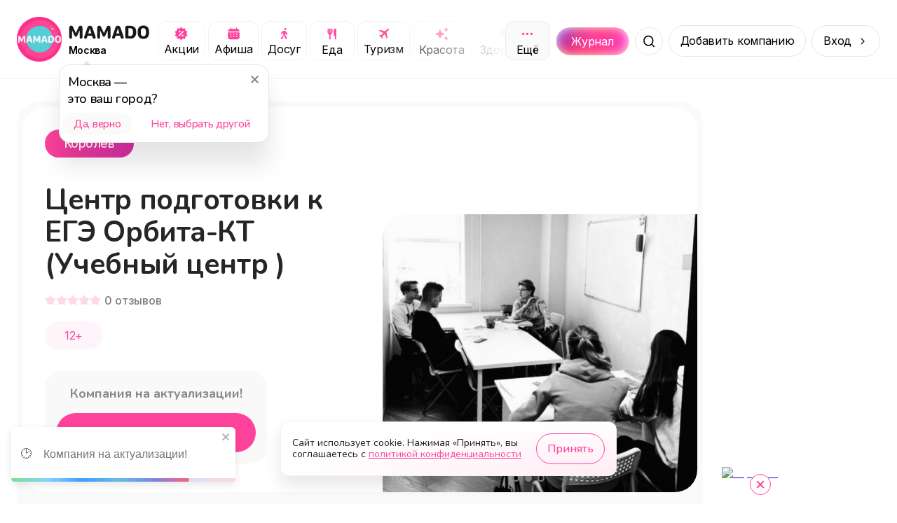

--- FILE ---
content_type: text/html; charset=utf-8
request_url: https://mamado.su/moskva/centr-podgotovki-k-ege-orbita-kt-ucebnyi-centr-id289257
body_size: 24835
content:
<!DOCTYPE html><html lang="ru"><head><meta charSet="utf-8" data-next-head=""/><meta name="viewport" content="width=device-width, initial-scale=1, maximum-scale=1" data-next-head=""/><title data-next-head="">Центр подготовки к ЕГЭ Орбита-КТ (Учебный центр ) (Королёв) | MAMADO</title><meta name="description" content="Рады рассказать о наших услугах: Подготовка к ЕГЭ/ОГЭ , Акции(акции,спецпредложения) , Wi-Fi , Оценка квалификации... - MAMADO" data-next-head=""/><link rel="apple-touch-icon" sizes="180x180" href="/apple-touch-icon.png" data-next-head=""/><link rel="icon" type="image/png" sizes="32x32" href="/favicon-32x32.png" data-next-head=""/><link rel="icon" type="image/png" sizes="16x16" href="/favicon-16x16.png" data-next-head=""/><link rel="manifest" href="/site.webmanifest" data-next-head=""/><link rel="canonical" href="https://mamado.su/moskva/centr-podgotovki-k-ege-orbita-kt-ucebnyi-centr-id289257" data-next-head=""/><meta name="msapplication-TileColor" content="#FF439A" data-next-head=""/><meta name="theme-color" content="#FFFFFF" data-next-head=""/><meta property="og:title" content="Центр подготовки к ЕГЭ Орбита-КТ (Учебный центр ) (Королёв) | MAMADO" data-next-head=""/><meta property="og:site_name" content="MAMADO" data-next-head=""/><meta property="og:url" content="https://mamado.su/moskva/centr-podgotovki-k-ege-orbita-kt-ucebnyi-centr-id289257" data-next-head=""/><meta property="og:type" content="website" data-next-head=""/><meta property="og:description" content="Рады рассказать о наших услугах: Подготовка к ЕГЭ/ОГЭ , Акции(акции,спецпредложения) , Wi-Fi , Оценка квалификации... - MAMADO" data-next-head=""/><meta property="og:image" content="https://cdn-imgproxy.mamado.su/Fvs7OqyBaMvfwzo6qiap623M-Tq_w6fV-Q-D2IPnHTk/rs:fit:400:300:1/g:ce/q:90/czM6Ly9tYW1hZG8t/YXBpLXByb2R1Y3Rp/b24vc3RvcmFnZS84/ODcyOTcvWFhYTC5q/cGVn.webp" data-next-head=""/><meta property="og:locale" content="ru_RU" data-next-head=""/><meta name="yandex-verification" content="cebda038b40bd422"/><meta name="google-site-verification" content="WvFTFfPFP1TGlvlH1pLykng13OCR-s1Q9oeBU4lo8ck"/><link rel="dns-prefetch" href="https://www.googletagmanager.com/"/><link rel="preconnect" href="https://api2.mamado.su"/><link rel="dns-prefetch" href="https://yastatic.net/"/><link rel="dns-prefetch" href="https://firebase.googleapis.com"/><link rel="preconnect" href="https://firebase.googleapis.com" crossorigin="anonymous"/><link rel="preload" href="/_next/static/media/3131c862d4942660-s.p.woff2" as="font" type="font/woff2" crossorigin="anonymous" data-next-font="size-adjust"/><link rel="preload" href="/_next/static/media/ee40bb094c99a29a-s.p.woff2" as="font" type="font/woff2" crossorigin="anonymous" data-next-font="size-adjust"/><link rel="preload" href="/_next/static/media/21350d82a1f187e9-s.p.woff2" as="font" type="font/woff2" crossorigin="anonymous" data-next-font="size-adjust"/><link rel="preload" href="/_next/static/media/e4af272ccee01ff0-s.p.woff2" as="font" type="font/woff2" crossorigin="anonymous" data-next-font="size-adjust"/><link rel="preload" href="/_next/static/css/0897233f5e45026b.css" as="style"/><link rel="preload" href="/_next/static/css/368208fc3ef9f852.css" as="style"/><link rel="preload" href="/_next/static/css/ef117d395e8ba089.css" as="style"/><link rel="preload" href="/_next/static/css/3df955d5c62b365d.css" as="style"/><meta name="sentry-trace" content="605466c8f136e9bda4f2826b62d06e6e-4ba95ae84f902554-1"/><meta name="baggage" content="sentry-environment=production,sentry-public_key=049f87aa76edb4e9e2a60932d9664787,sentry-trace_id=605466c8f136e9bda4f2826b62d06e6e,sentry-org_id=1055394,sentry-transaction=GET%20%2F%5Bcity%5D%2F%5Bcategory%5D,sentry-sampled=true,sentry-sample_rand=0.28791303168353055,sentry-sample_rate=1"/><style data-next-head="">
                    html body {
                        background: #FFF;
                    }
                    #__next {
                        overflow: unset !important;
                    }</style><link rel="stylesheet" href="/_next/static/css/0897233f5e45026b.css" data-n-g=""/><link rel="stylesheet" href="/_next/static/css/368208fc3ef9f852.css" data-n-p=""/><link rel="stylesheet" href="/_next/static/css/ef117d395e8ba089.css" data-n-p=""/><link rel="stylesheet" href="/_next/static/css/3df955d5c62b365d.css" data-n-p=""/><noscript data-n-css=""></noscript><script defer="" noModule="" src="/_next/static/chunks/polyfills-42372ed130431b0a.js"></script><script src="/_next/static/chunks/webpack-9779cdb677b58dc2.js" defer=""></script><script src="/_next/static/chunks/framework-64daaf6d9b6fa50f.js" defer=""></script><script src="/_next/static/chunks/main-104af56ace976099.js" defer=""></script><script src="/_next/static/chunks/pages/_app-0261072f071115ec.js" defer=""></script><script src="/_next/static/chunks/2bd5674f-f290a2bf267ef240.js" defer=""></script><script src="/_next/static/chunks/07c2d338-3242864927310521.js" defer=""></script><script src="/_next/static/chunks/e551c04b-efc4cc2d8d0c0db3.js" defer=""></script><script src="/_next/static/chunks/4587-2302e27646105623.js" defer=""></script><script src="/_next/static/chunks/8939-7757e664a017f807.js" defer=""></script><script src="/_next/static/chunks/9021-3a53741bda3fd84e.js" defer=""></script><script src="/_next/static/chunks/3287-ab239a0d0cc21971.js" defer=""></script><script src="/_next/static/chunks/1687-38d86245086518e9.js" defer=""></script><script src="/_next/static/chunks/5605-02abf3a8fe974faa.js" defer=""></script><script src="/_next/static/chunks/845-77193f7a3adde219.js" defer=""></script><script src="/_next/static/chunks/6525-4e8a813f65a8931e.js" defer=""></script><script src="/_next/static/chunks/2174-dd8d29b81d31345a.js" defer=""></script><script src="/_next/static/chunks/5515-7e8b01e082446f56.js" defer=""></script><script src="/_next/static/chunks/8898-3d8b67b8d2032d41.js" defer=""></script><script src="/_next/static/chunks/4287-3062e683dd79d031.js" defer=""></script><script src="/_next/static/chunks/7259-fcea65350058a6b1.js" defer=""></script><script src="/_next/static/chunks/8647-7f9e27f11063970a.js" defer=""></script><script src="/_next/static/chunks/pages/%5Bcity%5D/%5Bcategory%5D-e687588abd9403bf.js" defer=""></script><script src="/_next/static/3l654aRv252g2XeHgSuT3/_buildManifest.js" defer=""></script><script src="/_next/static/3l654aRv252g2XeHgSuT3/_ssgManifest.js" defer=""></script></head><body><div id="__next"><style>
    #nprogress {
      pointer-events: none;
    }
    #nprogress .bar {
      background: #5ec6c7;
      position: fixed;
      z-index: 9999;
      top: 0;
      left: 0;
      width: 100%;
      height: 3px;
    }
    #nprogress .peg {
      display: block;
      position: absolute;
      right: 0px;
      width: 100px;
      height: 100%;
      box-shadow: 0 0 10px #5ec6c7, 0 0 5px #5ec6c7;
      opacity: 1;
      -webkit-transform: rotate(3deg) translate(0px, -4px);
      -ms-transform: rotate(3deg) translate(0px, -4px);
      transform: rotate(3deg) translate(0px, -4px);
    }
    #nprogress .spinner {
      display: block;
      position: fixed;
      z-index: 1031;
      top: 15px;
      right: 15px;
    }
    #nprogress .spinner-icon {
      width: 18px;
      height: 18px;
      box-sizing: border-box;
      border: solid 2px transparent;
      border-top-color: #5ec6c7;
      border-left-color: #5ec6c7;
      border-radius: 50%;
      -webkit-animation: nprogresss-spinner 400ms linear infinite;
      animation: nprogress-spinner 400ms linear infinite;
    }
    .nprogress-custom-parent {
      overflow: hidden;
      position: relative;
    }
    .nprogress-custom-parent #nprogress .spinner,
    .nprogress-custom-parent #nprogress .bar {
      position: absolute;
    }
    @-webkit-keyframes nprogress-spinner {
      0% {
        -webkit-transform: rotate(0deg);
      }
      100% {
        -webkit-transform: rotate(360deg);
      }
    }
    @keyframes nprogress-spinner {
      0% {
        transform: rotate(0deg);
      }
      100% {
        transform: rotate(360deg);
      }
    }
  </style><main class="__variable_cb5c95 __variable_a697fb"><script type="application/ld+json">{"@context":"https://schema.org","@type":"BreadcrumbList","itemListElement":[{"@type":"ListItem","name":"Главная","item":"https://mamado.su","position":1},{"@type":"ListItem","name":"Москва","item":"https://mamado.su/moskva","position":2},{"@type":"ListItem","name":"Центр подготовки к ЕГЭ Орбита-КТ (Учебный центр ) (Королёв)","position":3}]}</script><header class="styles_header__udZKm"><div class="styles_container__oVzBv"><div class="styles_logo__6zrBN"><a class="styles_outer__iALNx" href="/moskva"><img alt="MAMADO" draggable="false" loading="lazy" width="64" height="64" decoding="async" data-nimg="1" style="color:transparent" src="/_next/static/media/logo.674f0e35.webp"/></a><div class="styles_logo__info__DGzQH"><a href="/moskva"><img alt="MAMADO" draggable="false" loading="lazy" width="120" height="21" decoding="async" data-nimg="1" style="color:transparent" src="/_next/static/media/mamado.2d4a4fd7.svg"/></a><div class="styles_city__jMMz4" id="change-city"><span>Москва</span></div></div></div><div class="styles_categories__dGJxX"><div class="styles_categories__item__IIW8w"><a class="styles_category__iUMY0" rel="canonical" href="/moskva/e/akcii"><img alt="Категория Акции" draggable="false" loading="lazy" width="21" height="20" decoding="async" data-nimg="1" style="color:transparent" src="/_next/static/media/promo.e8b7f576.svg"/><span>Акции</span></a></div><div class="styles_categories__item__IIW8w"><a class="styles_category__iUMY0" rel="canonical" href="/moskva/e/afisha"><img alt="Категория Афиша" draggable="false" loading="lazy" width="21" height="20" decoding="async" data-nimg="1" style="color:transparent" src="/_next/static/media/afisha.804c4893.svg"/><span>Афиша</span></a></div><div class="styles_categories__item__IIW8w"><a class="styles_category__iUMY0" rel="canonical" href="/moskva/dosug"><img alt="Категория Досуг" draggable="false" loading="lazy" width="21" height="20" decoding="async" data-nimg="1" style="color:transparent" src="/_next/static/media/leisure.72ea52b5.svg"/><span>Досуг</span></a></div><div class="styles_categories__item__IIW8w"><a class="styles_category__iUMY0" rel="canonical" href="/moskva/eda"><img alt="Категория Еда" draggable="false" loading="lazy" width="21" height="21" decoding="async" data-nimg="1" style="color:transparent" src="/_next/static/media/food.85aaf703.svg"/><span>Еда</span></a></div><div class="styles_categories__item__IIW8w"><a class="styles_category__iUMY0" rel="canonical" href="/moskva/turizm"><img alt="Категория Туризм" draggable="false" loading="lazy" width="21" height="20" decoding="async" data-nimg="1" style="color:transparent" src="/_next/static/media/plane.c5e2d86a.svg"/><span>Туризм</span></a></div><div class="styles_categories__item__IIW8w"><a class="styles_category__iUMY0" rel="canonical" href="/moskva/krasota"><img alt="Категория Красота" draggable="false" loading="lazy" width="21" height="21" decoding="async" data-nimg="1" style="color:transparent" src="/_next/static/media/beauty.682d47db.svg"/><span>Красота</span></a></div><div class="styles_categories__item__IIW8w"><a class="styles_category__iUMY0" rel="canonical" href="/moskva/zdorovye"><img alt="Категория Здоровье" draggable="false" loading="lazy" width="21" height="21" decoding="async" data-nimg="1" style="color:transparent" src="/_next/static/media/health.30b333f5.svg"/><span>Здоровье</span></a></div><div class="styles_categories__item__IIW8w"><a class="styles_category__iUMY0" rel="canonical" href="/moskva/obucheniye"><img alt="Категория Обучение" draggable="false" loading="lazy" width="21" height="20" decoding="async" data-nimg="1" style="color:transparent" src="/_next/static/media/edu.5929d8a2.svg"/><span>Обучение</span></a></div><div class="styles_categories__item__IIW8w"><a class="styles_category__iUMY0" rel="canonical" href="/moskva/sport"><img alt="Категория Спорт" draggable="false" loading="lazy" width="21" height="21" decoding="async" data-nimg="1" style="color:transparent" src="/_next/static/media/sport.1d86fc01.svg"/><span>Спорт</span></a></div><div class="styles_categories__item__IIW8w"><a class="styles_category__iUMY0" rel="canonical" href="/moskva/uslugi"><img alt="Категория Услуги" draggable="false" loading="lazy" width="21" height="20" decoding="async" data-nimg="1" style="color:transparent" src="/_next/static/media/service.ef5d486b.svg"/><span>Услуги</span></a></div><div class="styles_categories__item__IIW8w"><a class="styles_category__iUMY0" rel="canonical" href="/moskva/pokupki"><img alt="Категория Покупки" draggable="false" loading="lazy" width="21" height="21" decoding="async" data-nimg="1" style="color:transparent" src="/_next/static/media/cart.1fc2094f.svg"/><span>Покупки</span></a></div><div class="styles_categories__item__IIW8w"><a class="styles_category__iUMY0" rel="canonical" href="/moskva/online"><img alt="Категория Онлайн" draggable="false" loading="lazy" width="21" height="20" decoding="async" data-nimg="1" style="color:transparent" src="/_next/static/media/online.8dad825f.svg"/><span>Онлайн</span></a></div></div><div class="styles_search__outer__gZphf"><a class="styles_journal__aBWh4" href="/journal/moskva"><div class="styles_journal__block__UmZGi">Журнал</div></a><div class="styles_wrapper__Cmofq"><div class="styles_slide__Vjq0M"><input class="styles_input___nfZW" placeholder="Начните вводить" value=""/><div class="styles_types__uEBCx"><span>Места</span></div></div><button class="styles_button__crbxa" aria-label="Поиск"></button></div></div><span class="styles_button__wkn_z">Добавить компанию</span><div class="styles_button__wkn_z styles_button__arrow__iM542">Вход</div><button aria-label="Меню" class="styles_menu__Hm8IV"></button></div></header><div class="styles_outer__hJ_Gf styles_outer__iQQB4"><div class="styles_container__uy2Fp"><div class="styles_row__H7HKH"><div class="styles_row__left__t_SmS"><div class="styles_outer__u0NCD"><div class="styles_header___Nu5Z"><div class="styles_header__left__sZVtK styles_header__left-disabled__nYPV8"><div class="styles_header__row__PRlTC"><div class="styles_header__badge__bpHXL styles_header__badge-city__NI_6R">Королёв</div><div class="styles_header__badge__bpHXL styles_header__badge-age__bENWz">12+</div></div><h1 class="styles_header__title__qjGY0" title="Центр подготовки к ЕГЭ Орбита-КТ (Учебный центр )">Центр подготовки к ЕГЭ Орбита-КТ (Учебный центр )</h1><div class="styles_rating__k_0Db"><div class="styles_rating__star__ae4Xx"></div><div class="styles_rating__star__ae4Xx"></div><div class="styles_rating__star__ae4Xx"></div><div class="styles_rating__star__ae4Xx"></div><div class="styles_rating__star__ae4Xx"></div><span class="styles_rating__count__ConSu">0<!-- --> <!-- -->отзывов</span></div><div class="styles_header__age__01tbf">12+</div><div class="styles_action__0yszq styles_action__disabled__LX_Kv"><p class="styles_action__title__LOYhn">Компания на актуализации!</p><div style="margin-bottom:auto" class="styles_header__button__mpegj styles_header__button-disabled__njiGH"><a href="https://mamado.su">Перейти в каталог</a></div></div></div><div class="styles_header__right__WxXin styles_header__right-disabled__BgJxE"><div class="swiper" style="border-radius:32px"><div class="swiper-wrapper"><div class="swiper-slide"><img alt="Центр подготовки к ЕГЭ Орбита-КТ (Учебный центр )" draggable="false" loading="lazy" width="785" height="500" decoding="async" data-nimg="1" style="color:transparent;cursor:grab;background-size:cover;background-position:50% 50%;background-repeat:no-repeat;background-image:url(&quot;[data-uri]&quot;)" src="https://cdn-imgproxy.mamado.su/Fvs7OqyBaMvfwzo6qiap623M-Tq_w6fV-Q-D2IPnHTk/rs:fit:400:300:1/g:ce/q:90/czM6Ly9tYW1hZG8t/YXBpLXByb2R1Y3Rp/b24vc3RvcmFnZS84/ODcyOTcvWFhYTC5q/cGVn.webp"/></div><div class="swiper-slide"><img alt="Центр подготовки к ЕГЭ Орбита-КТ (Учебный центр )" draggable="false" loading="lazy" width="785" height="500" decoding="async" data-nimg="1" style="color:transparent;cursor:grab;background-size:cover;background-position:50% 50%;background-repeat:no-repeat;background-image:url(&quot;[data-uri]&quot;)" src="https://cdn-imgproxy.mamado.su/Ah6aEYgeRJmC5l5vN8q5rwxs7FK_nSFj2bbsl8rhzvU/rs:fit:2000:2000:1/g:ce/q:90/czM6Ly9tYW1hZG8t/YXBpLXByb2R1Y3Rp/b24vc3RvcmFnZS84/ODcyOTYvWFhYTC5q/cGVn.webp"/></div><div class="swiper-slide"><img alt="Центр подготовки к ЕГЭ Орбита-КТ (Учебный центр )" draggable="false" loading="lazy" width="785" height="500" decoding="async" data-nimg="1" style="color:transparent;cursor:grab;background-size:cover;background-position:50% 50%;background-repeat:no-repeat;background-image:url(&quot;[data-uri]&quot;)" src="https://cdn-imgproxy.mamado.su/GHltYPntts9Mtr4tuiYBXNenFUINS9ppfcQV0tsN9fo/rs:fit:2000:2000:1/g:ce/q:90/czM6Ly9tYW1hZG8t/YXBpLXByb2R1Y3Rp/b24vc3RvcmFnZS84/ODcyOTgvWFhYTC5q/cGVn.webp"/></div></div><div class="swiper-pagination"></div></div></div></div><div class="styles_description__Gf_13"><h2 class="styles_description__title__px7Xb">О нас</h2><div class="styles_description__text__aTE_I">Рады рассказать о наших услугах:  Подготовка к ЕГЭ/ОГЭ , Акции(акции,спецпредложения) , Wi-Fi , Оценка квалификации работников , Способ оплаты(наличными,банковским переводом) Учебный центр , услуги репетиторов</div></div><div class="styles_specifications__XLWw_"><div class="styles_outer__WH1yV"><div class="styles_specifications__row__j2isC"><div class="styles_item__KtpAQ"><div class="styles_content__6wQ81 styles_content__age__6BTLS"><div class="styles_content__header__q2AkJ">12+ </div><div class="styles_content__text__ezQ1G">У нас основное направление услуг подходит для возраста посетителей: от 12+</div></div></div></div></div></div><div class="styles_wrapper__DnZ03 styles_wrapper__spread__G_80c"><div class="styles_wrapper__outer__S136t styles_wrapper__outer-transparent__KGc8n"><h2 class="styles_title__snu5G">Наши предложения и акции</h2><div class="styles_swiper__YzE8R"><div class="swiper styles_swiper__YzE8R styles_swiper__A7_G3"><div class="swiper-wrapper"><div class="swiper-slide styles_slide__4wFyy"><div class="styles_item__wbTlf"><svg aria-labelledby="51su4sp-aria" role="img" width="302" height="177" viewBox="0 0 302 177"><title id="51su4sp-aria">Loading...</title><rect role="presentation" x="0" y="0" width="100%" height="100%" clip-path="url(#51su4sp-diff)" style="fill:url(#51su4sp-animated-diff)"></rect><defs><clipPath id="51su4sp-diff"><rect x="0" y="0" rx="16" ry="16" width="301" height="177"></rect><path d="M 24.2 24.147 a 3.28 3.28 0 1 0 -2.48 3.333 a 3.333 3.333 0 0 1 -6.667 0 a 3.28 3.28 0 1 1 2.48 -3.333 A 5.334 5.334 0 0 1 16.667 29 a 0.666 0.666 0 0 1 1.333 0 a 4 4 0 1 0 8 0 a 0.667 0.667 0 0 1 1.333 0 a 5.333 5.333 0 0 1 -3.134 -4.853 z m -2.2 -0.48 a 2 2 0 1 1 0 -4 a 2 2 0 0 1 4 0 z m 6.494 0.213 a 3.333 3.333 0 0 1 -3.464 -3.344 a 0.667 0.667 0 1 0 1.333 0 a 2 2 0 1 1 1.731 2.996 a 2 2 0 1 1 -0.73 0.73 a 0.666 0.666 0 0 1 -0.034 -1.134 l 0.26 0.173 l 0.087 0.047 a 4.666 4.666 0 0 1 1.98 5.12 z"></path><path d="M 41.402 29.232 c -2.18 0 -3.48 -1.989 -3.48 -5.16 v -0.014 c 0 -3.172 1.3 -5.155 3.48 -5.155 c 2.181 0 3.493 1.983 3.493 5.155 v 0.013 c 0 3.172 -1.312 5.161 -3.493 5.161 z m 0 -1.073 c 1.415 0 2.256 -1.572 2.256 -4.088 v -0.013 c 0 -2.516 -0.84 -4.075 -2.256 -4.075 c -1.415 0 -2.242 1.559 -2.242 4.075 v 0.013 c 0 2.516 0.827 4.088 2.242 4.088 z m 4.93 -2.577 v -1.107 h 3.062 v -3.131 H 50.5 v 3.13 h 3.063 v 1.108 H 50.5 v 3.13 h -1.107 v -3.13 H 46.33 z"></path><circle cx="68" cy="24" r="3"></circle><path d="M 87.695 18.242 c 0 -0.364 0.137 -0.714 0.381 -0.972 s 0.575 -0.403 0.92 -0.403 c 0.344 0 0.675 0.145 0.919 0.403 c 0.243 0.258 0.38 0.608 0.38 0.972 c 0 0.365 -0.136 0.715 -0.38 0.973 a 1.265 1.265 0 0 1 -0.92 0.402 c -0.344 0 -0.675 -0.145 -0.919 -0.402 a 1.416 1.416 0 0 1 -0.38 -0.973 z m -0.934 3.962 l -0.078 0.034 l -0.217 0.1 c -0.444 0.21 -0.785 0.608 -0.94 1.095 l -0.07 0.223 c -0.152 0.482 -0.642 0.74 -1.097 0.579 c -0.455 -0.16 -0.699 -0.679 -0.547 -1.16 l 0.07 -0.224 c 0.309 -0.976 0.991 -1.773 1.88 -2.191 l 0.216 -0.1 a 4.221 4.221 0 1 1 1.79 -0.401 c 1.209 0 2.297 0.767 2.76 1.945 l 0.417 1.057 l 0.58 0.306 c 0.428 0.227 0.601 0.777 0.387 1.23 c -0.214 0.452 -0.734 0.635 -1.162 0.409 l -0.725 -0.381 a 1.342 1.342 0 0 1 -0.618 -0.702 l -0.26 -0.659 l -0.523 1.876 l 1.341 1.547 c 0.146 0.17 0.25 0.373 0.303 0.596 l 0.623 2.638 c 0.117 0.49 -0.165 0.989 -0.63 1.112 c -0.467 0.123 -0.935 -0.175 -1.052 -0.668 l -0.595 -2.523 l -1.915 -2.209 a 1.908 1.908 0 0 1 -0.398 -1.71 l 0.457 -1.82 h 0.003 z m -1.565 5.692 l 0.677 -1.788 c 0.057 0.086 0.122 0.166 0.19 0.247 l 1.102 1.272 l -0.393 1.037 c -0.065 0.171 -0.163 0.329 -0.287 0.46 l -1.671 1.768 a 0.835 0.835 0 1 1 -1.227 0 l 1.609 -1.7 z"></path><path d="M 104.514 29 v -8.497 h -0.11 l -2.508 1.818 v -1.299 l 2.625 -1.886 h 1.223 V 29 h -1.23 z m 4.211 0 l 4.43 -8.668 v -0.096 h -5.278 v -1.1 h 6.529 v 1.141 L 110.017 29 h -1.292 z m 6.754 0.068 a 0.896 0.896 0 1 1 -0.889 -0.888 c 0 -0.492 0.404 -0.889 0.889 -0.889 c 0.492 0 0.889 0.396 0.889 0.889 a 0.892 0.892 0 1 1 -0.889 0.888 z m 5.578 -10.165 c 1.805 0 3.712 1.272 3.712 4.984 v 0.013 c 0 3.364 -1.401 5.332 -3.794 5.332 c -1.654 0 -2.884 -0.97 -3.219 -2.426 l -0.021 -0.09 h 1.237 l 0.028 0.076 c 0.301 0.827 0.991 1.34 1.989 1.34 c 1.791 0 2.523 -1.75 2.598 -3.808 c 0.007 -0.075 0.007 -0.157 0.007 -0.232 h -0.13 c -0.363 0.806 -1.292 1.524 -2.625 1.524 c -1.853 0 -3.234 -1.408 -3.234 -3.302 v -0.013 c 0 -1.969 1.463 -3.398 3.452 -3.398 z m -0.006 5.64 c 1.278 0 2.249 -0.937 2.249 -2.222 v -0.007 c 0 -1.298 -0.978 -2.324 -2.229 -2.324 c -1.237 0 -2.228 1.005 -2.228 2.283 v 0.014 c 0 1.313 0.929 2.256 2.208 2.256 z m 10.705 1.1 h -0.376 V 29 h -1.189 v -7.37 h 1.189 v 3.084 h 0.376 l 2.851 -3.083 h 1.429 l -3.316 3.473 L 136.165 29 h -1.524 l -2.885 -3.356 z m 6.96 3.357 h -1.19 v -7.37 h 1.442 l 2.625 5.716 h 0.11 l 2.638 -5.715 h 1.381 V 29 h -1.189 v -5.243 h -0.13 l -2.324 5.038 h -0.916 l -2.318 -5.038 h -0.129 V 29 z"></path><path d="M 29.333 45.333 l -4 -3.506 a 2 2 0 0 0 -2.666 0 l -4 3.506 A 2.001 2.001 0 0 0 18 46.84 v 5.827 a 2 2 0 0 0 2 2 h 8 a 2 2 0 0 0 2 -2 v -5.834 a 2 2 0 0 0 -0.667 -1.5 z m -4 8 h -2.666 V 50 a 0.667 0.667 0 1 1 1.666 -0.667 h 1.334 a 0.667 0.667 0 1 1 1.666 0.667 v 3.333 z m 3.334 -0.666 a 0.667 0.667 0 1 1 -0.667 0.666 h -1.333 V 50 a 2 2 0 0 0 -2 -2 h -1.334 a 2 2 0 0 0 -2 2 v 3.333 H 20 a 0.667 0.667 0 1 1 -0.667 -0.666 v -5.834 a 0.666 0.666 0 0 1 1.227 -0.5 l 4 -3.5 a 0.667 0.667 0 0 1 0.88 0 l 4 3.5 a 0.668 0.668 0 0 1 1.227 0.5 v 5.834 z"></path><path d="M 38.844 48.516 v -1.108 h 1.333 c 1.25 0 2.05 -0.724 2.05 -1.757 v -0.013 c 0 -0.971 -0.717 -1.6 -1.954 -1.6 c -1.19 0 -1.97 0.581 -2.092 1.572 l -0.007 0.055 h -1.217 l 0.014 -0.13 c 0.17 -1.627 1.435 -2.632 3.35 -2.632 c 1.852 0 3.164 1.1 3.164 2.639 v 0.014 c 0 1.073 -0.745 1.982 -1.838 2.249 v 0.11 c 1.257 0.129 2.187 1.01 2.187 2.419 v 0.014 c 0 1.627 -1.559 2.884 -3.541 2.884 c -2.037 0 -3.466 -1.06 -3.603 -2.72 l -0.006 -0.082 H 37.9 l 0.007 0.054 c 0.123 1.005 1.046 1.614 2.372 1.614 c 1.381 0 2.297 -0.725 2.297 -1.785 V 50.3 c 0 -1.1 -0.854 -1.784 -2.345 -1.784 h -1.387 z m 9.666 4.614 c -2.099 0 -3.397 -1.45 -3.397 -3.808 v -0.013 c 0 -2.366 1.298 -3.808 3.397 -3.808 c 2.099 0 3.398 1.442 3.398 3.808 v 0.013 c 0 2.359 -1.3 3.808 -3.398 3.808 z m 0 -1.053 c 1.395 0 2.18 -1.018 2.18 -2.755 v -0.013 c 0 -1.744 -0.785 -2.755 -2.18 -2.755 s -2.18 1.011 -2.18 2.755 v 0.013 c 0 1.737 0.785 2.755 2.18 2.755 z m 8.128 1.053 c -2.098 0 -3.397 -1.45 -3.397 -3.808 v -0.013 c 0 -2.366 1.299 -3.808 3.397 -3.808 c 2.099 0 3.398 1.442 3.398 3.808 v 0.013 c 0 2.359 -1.3 3.808 -3.398 3.808 z m 0 -1.053 c 1.395 0 2.18 -1.018 2.18 -2.755 v -0.013 c 0 -1.744 -0.785 -2.755 -2.18 -2.755 c -1.394 0 -2.18 1.011 -2.18 2.755 v 0.013 c 0 1.737 0.786 2.755 2.18 2.755 z m 6.754 -1.962 c -0.157 2.03 -0.786 2.953 -2.016 2.953 c -0.253 0 -0.444 -0.04 -0.54 -0.075 V 51.92 c 0.061 0.02 0.246 0.048 0.424 0.048 c 0.676 0 0.95 -0.855 1.025 -1.949 l 0.315 -4.388 h 4.819 V 53 h -1.19 v -6.385 h -2.563 l -0.274 3.5 z m 9.12 3.015 c -2.099 0 -3.398 -1.45 -3.398 -3.808 v -0.013 c 0 -2.366 1.3 -3.808 3.398 -3.808 c 2.099 0 3.397 1.442 3.397 3.808 v 0.013 c 0 2.359 -1.299 3.808 -3.397 3.808 z m 0 -1.053 c 1.394 0 2.18 -1.018 2.18 -2.755 v -0.013 c 0 -1.744 -0.786 -2.755 -2.18 -2.755 c -1.395 0 -2.18 1.011 -2.18 2.755 v 0.013 c 0 1.737 0.785 2.755 2.18 2.755 z m 9.81 -5.462 h -3.528 V 53 h -1.19 v -7.37 h 4.718 v 0.985 z M 83.832 53 v -7.37 h 1.19 v 5.497 h 0.11 l 3.643 -5.496 h 1.19 V 53 h -1.19 v -5.496 h -0.11 L 85.023 53 h -1.19 z m 13.816 0 h -1.19 v -3.07 h -0.108 c -0.397 0.28 -0.964 0.445 -1.757 0.445 c -1.778 0 -2.7 -1.066 -2.7 -2.639 v -2.105 h 1.189 v 2.105 c 0 0.971 0.506 1.586 1.51 1.586 c 0.924 0 1.56 -0.239 1.867 -0.58 V 45.63 h 1.19 V 53 z m 5.073 0.13 c -2.106 0 -3.377 -1.477 -3.377 -3.787 v -0.007 c 0 -2.276 1.299 -3.835 3.302 -3.835 s 3.219 1.49 3.219 3.691 v 0.465 h -5.304 c 0.034 1.525 0.875 2.413 2.187 2.413 c 0.998 0 1.614 -0.471 1.812 -0.916 l 0.027 -0.061 h 1.19 l -0.014 0.054 c -0.253 0.998 -1.306 1.983 -3.042 1.983 z m -0.082 -6.57 c -1.094 0 -1.928 0.746 -2.058 2.147 h 4.075 c -0.124 -1.456 -0.93 -2.147 -2.017 -2.147 z m 7.944 6.57 c -2.065 0 -3.384 -1.497 -3.384 -3.835 v -0.014 c 0 -2.29 1.312 -3.78 3.377 -3.78 c 1.791 0 2.864 1.032 3.083 2.345 l 0.007 0.04 h -1.183 l -0.007 -0.02 c -0.184 -0.724 -0.841 -1.312 -1.9 -1.312 c -1.326 0 -2.16 1.066 -2.16 2.727 v 0.014 c 0 1.695 0.847 2.782 2.16 2.782 c 0.991 0 1.62 -0.437 1.893 -1.258 l 0.014 -0.04 l 1.176 -0.008 l -0.014 0.076 c -0.301 1.333 -1.292 2.283 -3.062 2.283 z m 6.234 -3.486 h -0.376 V 53 h -1.189 v -7.37 h 1.189 v 3.084 h 0.376 l 2.851 -3.083 h 1.428 l -3.315 3.472 L 121.226 53 h -1.524 l -2.885 -3.356 z m 5.77 3.356 v -7.37 h 1.189 v 5.497 h 0.11 l 3.643 -5.496 h 1.19 V 53 h -1.19 v -5.496 h -0.109 L 123.776 53 h -1.189 z m 11.266 -8.395 c -1.408 0 -2.345 -0.97 -2.345 -2.242 h 1.067 c 0 0.745 0.485 1.436 1.278 1.436 c 0.807 0 1.278 -0.69 1.278 -1.436 h 1.067 c 0 1.272 -0.937 2.242 -2.345 2.242 z M 130.784 53 v -7.37 h 1.189 v 5.497 h 0.109 l 3.644 -5.496 h 1.189 V 53 h -1.189 v -5.496 h -0.109 L 131.973 53 h -1.189 z m 13.043 0 h -1.189 v -7.37 h 1.442 l 2.625 5.716 h 0.109 l 2.639 -5.715 h 1.381 V 53 h -1.19 v -5.243 h -0.129 l -2.325 5.038 h -0.916 l -2.317 -5.038 h -0.13 V 53 z m 9.707 2.584 c -0.157 0 -0.362 -0.014 -0.526 -0.041 v -0.978 c 0.144 0.028 0.328 0.035 0.492 0.035 c 0.677 0 1.087 -0.308 1.354 -1.156 l 0.136 -0.437 l -2.727 -7.376 h 1.271 l 2.024 6.063 h 0.109 l 2.017 -6.063 h 1.251 l -2.878 7.82 c -0.609 1.654 -1.217 2.133 -2.523 2.133 z m 9.058 -2.447 c -1.572 0 -2.768 -0.78 -2.919 -1.969 l -0.007 -0.055 h 1.21 l 0.014 0.055 c 0.151 0.602 0.807 0.984 1.702 0.984 c 1.087 0 1.73 -0.526 1.73 -1.258 v -0.013 c 0 -0.8 -0.602 -1.17 -1.73 -1.17 h -1.148 v -0.983 h 1.148 c 0.944 0 1.47 -0.376 1.47 -1.142 v -0.014 c 0 -0.629 -0.485 -1.094 -1.429 -1.094 c -0.841 0 -1.476 0.377 -1.592 0.964 l -0.007 0.035 h -1.162 l 0.006 -0.048 c 0.171 -1.183 1.251 -1.935 2.755 -1.935 c 1.648 0 2.591 0.814 2.591 1.99 v 0.013 c 0 0.745 -0.485 1.422 -1.217 1.593 v 0.11 c 0.971 0.211 1.484 0.799 1.484 1.62 v 0.013 c 0 1.367 -1.183 2.304 -2.899 2.304 z m 7.541 -0.007 c -2.106 0 -3.377 -1.477 -3.377 -3.787 v -0.007 c 0 -2.276 1.298 -3.835 3.301 -3.835 s 3.22 1.49 3.22 3.691 v 0.465 h -5.305 c 0.035 1.525 0.875 2.413 2.188 2.413 c 0.998 0 1.613 -0.471 1.811 -0.916 l 0.028 -0.061 h 1.189 l -0.013 0.054 c -0.253 0.998 -1.306 1.983 -3.042 1.983 z m -0.082 -6.57 c -1.094 0 -1.928 0.746 -2.058 2.147 h 4.074 c -0.123 -1.456 -0.93 -2.147 -2.016 -2.147 z m 7.991 -1.955 c -1.408 0 -2.345 -0.97 -2.345 -2.242 h 1.067 c 0 0.745 0.485 1.436 1.278 1.436 c 0.807 0 1.278 -0.69 1.278 -1.436 h 1.067 c 0 1.272 -0.937 2.242 -2.345 2.242 z M 174.973 53 v -7.37 h 1.189 v 5.497 h 0.11 l 3.643 -5.496 h 1.19 V 53 h -1.19 v -5.496 h -0.109 L 176.162 53 h -1.189 z m 12.011 0 v -9.864 h 1.429 l 3.377 8.23 h 0.109 l 3.377 -8.23 h 1.429 V 53 h -1.149 v -7.533 h -0.075 L 192.364 53 h -1.039 l -3.117 -7.533 h -0.076 V 53 h -1.148 z m 13.323 0 h -1.23 v -9.864 h 5.852 v 1.107 h -4.622 V 53 z m 7.39 0.068 c -0.273 0 -0.464 -0.047 -0.546 -0.088 v -1.101 c 0.082 0.02 0.252 0.055 0.546 0.055 c 0.739 0 1.224 -0.315 1.614 -1.04 l -3.37 -7.758 h 1.312 l 2.646 6.391 h 0.109 l 2.584 -6.391 h 1.278 l -3.021 7.04 c -0.8 1.867 -1.49 2.892 -3.152 2.892 z"></path><path d="M 17.895 85 V 70.908 h 5.39 c 2.588 0 4.17 1.358 4.17 3.506 v 0.02 c 0 1.455 -1.074 2.783 -2.432 3.027 v 0.156 c 1.924 0.244 3.145 1.563 3.145 3.418 v 0.02 c 0 2.47 -1.777 3.945 -4.775 3.945 h -5.498 z m 5.02 -12.54 h -3.263 v 4.522 h 2.813 c 2.129 0 3.213 -0.761 3.213 -2.246 v -0.02 c 0 -1.425 -1.016 -2.255 -2.764 -2.255 z m 0.048 6.036 h -3.31 v 4.951 h 3.476 c 2.119 0 3.232 -0.86 3.232 -2.48 v -0.02 c 0 -1.62 -1.152 -2.45 -3.398 -2.45 z M 29.38 85 l 3.603 -5.264 l -3.642 -5.263 h 2.002 l 2.5 3.916 h 0.156 l 2.47 -3.916 h 1.905 L 34.8 79.668 L 38.423 85 H 36.43 l -2.49 -3.975 h -0.157 L 31.284 85 H 29.38 z m 14.659 0.186 c -2.998 0 -4.854 -2.07 -4.854 -5.44 v -0.02 c 0 -3.378 1.856 -5.439 4.854 -5.439 s 4.853 2.06 4.853 5.44 v 0.02 c 0 3.368 -1.855 5.439 -4.853 5.439 z m 0 -1.504 c 1.992 0 3.115 -1.455 3.115 -3.936 v -0.02 c 0 -2.49 -1.123 -3.935 -3.115 -3.935 c -1.992 0 -3.116 1.445 -3.116 3.936 v 0.02 c 0 2.48 1.123 3.935 3.116 3.935 z m 7.022 4.101 h -1.582 v -4.19 h 0.879 c 0.771 -0.507 1.152 -1.835 1.25 -3.251 l 0.41 -5.87 h 7.178 v 9.122 h 1.68 v 4.19 h -1.583 V 85 h -8.232 v 2.783 z m 6.435 -4.19 V 75.88 h -3.974 l -0.332 4.502 c -0.098 1.28 -0.371 2.402 -0.87 3.056 v 0.157 h 5.176 z M 69.197 85 v -4.766 h -5.214 V 85 h -1.7 V 74.473 h 1.7 v 4.355 h 5.215 v -4.355 h 1.699 V 85 h -1.7 z m 8.576 0.186 c -2.999 0 -4.854 -2.07 -4.854 -5.44 v -0.02 c 0 -3.378 1.855 -5.439 4.853 -5.439 c 2.998 0 4.854 2.06 4.854 5.44 v 0.02 c 0 3.368 -1.856 5.439 -4.853 5.439 z m 0 -1.504 c 1.992 0 3.115 -1.455 3.115 -3.936 v -0.02 c 0 -2.49 -1.123 -3.935 -3.115 -3.935 c -1.993 0 -3.116 1.445 -3.116 3.936 v 0.02 c 0 2.48 1.123 3.935 3.115 3.935 z m 11.26 -10.674 c -2.012 0 -3.35 -1.387 -3.35 -3.203 h 1.524 c 0 1.064 0.693 2.05 1.826 2.05 c 1.152 0 1.826 -0.986 1.826 -2.05 h 1.524 c 0 1.816 -1.338 3.203 -3.35 3.203 z M 84.647 85 V 74.473 h 1.7 v 7.851 h 0.156 l 5.205 -7.851 h 1.699 V 85 h -1.7 v -7.852 h -0.155 L 86.346 85 h -1.699 z m 20.519 0.195 c -3.222 0 -4.902 -2.197 -4.902 -6.416 v -0.02 c 0 -5.585 1.553 -7.968 5.313 -8.144 l 1.054 -0.049 c 0.84 -0.039 1.836 -0.195 2.744 -0.566 v 1.504 c -0.332 0.312 -1.445 0.566 -2.666 0.625 l -1.074 0.049 c -2.451 0.107 -3.515 1.25 -3.906 4.12 l -0.029 0.216 h 0.156 c 0.713 -1.26 1.973 -1.944 3.564 -1.944 c 2.832 0 4.649 2.022 4.649 5.196 v 0.02 c 0 3.339 -1.865 5.41 -4.903 5.41 z m 0 -1.504 c 2.012 0 3.164 -1.435 3.164 -3.906 v -0.02 c 0 -2.353 -1.152 -3.69 -3.164 -3.69 c -2.011 0 -3.164 1.337 -3.164 3.69 v 0.02 c 0 2.47 1.153 3.906 3.164 3.906 z M 112.091 85 V 74.473 h 1.699 v 7.851 h 0.156 l 5.206 -7.851 h 1.699 V 85 h -1.699 v -7.852 h -0.157 L 113.79 85 h -1.699 z m 13.78 -4.121 c -0.225 2.9 -1.123 4.219 -2.881 4.219 c -0.361 0 -0.635 -0.059 -0.771 -0.108 v -1.533 c 0.088 0.03 0.351 0.068 0.605 0.068 c 0.967 0 1.358 -1.22 1.465 -2.783 l 0.449 -6.27 h 6.885 V 85 h -1.699 v -9.121 h -3.662 l -0.391 5 z m 12.599 4.306 c -3.008 0 -4.825 -2.109 -4.825 -5.41 v -0.01 c 0 -3.251 1.856 -5.478 4.717 -5.478 c 2.861 0 4.6 2.129 4.6 5.273 v 0.665 h -7.578 c 0.048 2.177 1.25 3.447 3.125 3.447 c 1.425 0 2.304 -0.674 2.587 -1.309 l 0.04 -0.088 h 1.699 l -0.02 0.078 c -0.361 1.426 -1.865 2.833 -4.345 2.833 z m -0.118 -9.384 c -1.562 0 -2.754 1.052 -2.754 2.551 v 0.02 c 0 1.454 1.086 2.577 2.753 2.577 c 1.562 0 2.758 -1.086 2.758 -2.577 v -0.02 c 0 -1.516 -1.096 -2.55 -2.758 -2.55 z" fill="#000"></path><path d=" M 30.189 104.517 l -3.968 -0.576 l -1.773 -3.596 a 0.501 0.501 0 0 0 -0.897 0 l -1.773 3.596 l -3.967 0.576 a 0.501 0.501 0 0 0 -0.277 0.853 l 2.87 2.799 l -0.678 3.951 a 0.499 0.499 0 0 0.725 0.527 L 24 110.781 l 3.548 1.866 a 0.498 0.498 0 0 0.725 -0.527 l -0.678 -3.951 l 2.87 -2.799 a 0.498 0.498 0 0 0 -0.277 -0.853 z  M 46.189 104.517 l -3.968 -0.576 l -1.773 -3.596 a 0.501 0.501 0 0 0 -0.897 0 l -1.773 3.596 l -3.967 0.576 a 0.501 0.501 0 0 0 -0.277 0.853 l 2.87 2.799 l -0.678 3.951 a 0.499 0.499 0 0 0.725 0.527 L 40 110.781 l 3.548 1.866 a 0.498 0.498 0 0 0.725 -0.527 l -0.678 -3.951 l 2.87 -2.799 a 0.498 0.498 0 0 0 -0.277 -0.853 z  M 62.189 104.517 l -3.968 -0.576 l -1.773 -3.596 a 0.501 0.501 0 0 0 -0.897 0 l -1.773 3.596 l -3.967 0.576 a 0.501 0.501 0 0 0 -0.277 0.853 l 2.87 2.799 l -0.678 3.951 a 0.499 0.499 0 0 0.725 0.527 L 56 110.781 l 3.548 1.866 a 0.498 0.498 0 0 0.725 -0.527 l -0.678 -3.951 l 2.87 -2.799 a 0.498 0.498 0 0 0 -0.277 -0.853 z  M 78.189 104.517 l -3.967 -0.576 l -1.774 -3.596 a 0.501 0.501 0 0 0 -0.897 0 l -1.773 3.596 l -3.967 0.576 a 0.501 0.501 0 0 0 -0.277 0.853 l 2.87 2.799 l -0.678 3.951 a 0.499 0.499 0 0 0.725 0.527 L 72 110.781 l 3.548 1.866 a 0.498 0.498 0 0 0.725 -0.527 l -0.678 -3.951 l 2.87 -2.799 a 0.498 0.498 0 0 0 -0.277 -0.853 z  M 94.189 104.517 l -3.967 -0.576 l -1.774 -3.596 a 0.501 0.501 0 0 0 -0.897 0 l -1.773 3.596 l -3.967 0.576 a 0.501 0.501 0 0 0 -0.277 0.853 l 2.87 2.799 l -0.678 3.951 a 0.499 0.499 0 0 0.725 0.527 L 88 110.781 l 3.548 1.866 a 0.498 0.498 0 0 0.725 -0.527 l -0.678 -3.951 l 2.87 -2.799 a 0.498 0.498 0 0 0 -0.277 -0.853 z "></path><path d="M 110.341 112.232 c -1.839 0 -3.152 -1.182 -3.295 -2.761 l -0.007 -0.075 h 1.183 l 0.007 0.054 c 0.116 0.944 0.97 1.696 2.125 1.696 c 1.313 0 2.215 -0.937 2.215 -2.27 v -0.014 c 0 -1.312 -0.916 -2.249 -2.194 -2.249 c -0.656 0 -1.217 0.199 -1.641 0.602 a 2.3 2.3 0 0 0 -0.451 0.588 h -1.066 l 0.519 -5.667 h 5.49 v 1.1 h -4.519 l -0.335 3.336 h 0.109 c 0.438 -0.663 1.21 -1.025 2.106 -1.025 c 1.852 0 3.185 1.388 3.185 3.295 v 0.013 c 0 1.99 -1.428 3.377 -3.431 3.377 z m 5.633 -0.164 a 0.896 0.896 0 1 1 -0.889 -0.888 c 0 -0.492 0.404 -0.889 0.889 -0.889 a 0.888 0.888 0 1 1 0 1.777 z m 5.653 0.164 c -2.18 0 -3.479 -1.989 -3.479 -5.161 v -0.013 c 0 -3.172 1.299 -5.155 3.479 -5.155 c 2.181 0 3.494 1.983 3.494 5.155 v 0.013 c 0 3.172 -1.313 5.161 -3.494 5.161 z m 0 -1.073 c 1.416 0 2.256 -1.572 2.256 -4.088 v -0.013 c 0 -2.516 -0.84 -4.075 -2.256 -4.075 c -1.415 0 -2.242 1.559 -2.242 4.075 v 0.013 c 0 2.516 0.827 4.088 2.242 4.088 z"></path><path d="M 41.331 151 H 39.8 v -8.545 h -4.963 V 151 h -1.531 v -9.864 h 8.025 V 151 z m 5.305 0.144 c -2.18 0 -3.514 -1.456 -3.514 -3.849 v -0.014 c 0 -2.385 1.34 -3.848 3.514 -3.848 c 2.167 0 3.507 1.456 3.507 3.848 v 0.014 c 0 2.393 -1.333 3.849 -3.507 3.849 z m 0 -1.238 c 1.271 0 1.996 -0.97 1.996 -2.611 v -0.014 c 0 -1.647 -0.724 -2.611 -1.996 -2.611 c -1.278 0 -1.996 0.964 -1.996 2.611 v 0.014 c 0 1.647 0.718 2.611 1.996 2.611 z m 5.524 3.042 h -1.367 v -3.131 h 0.601 c 0.547 -0.335 0.793 -1.244 0.861 -2.242 l 0.274 -3.999 h 5.36 v 6.241 h 1.161 v 3.131 h -1.36 V 151 h -5.53 v 1.948 z m 4.252 -3.131 v -5.058 h -2.605 l -0.205 2.878 c -0.068 0.854 -0.246 1.606 -0.58 2.064 v 0.116 h 3.39 z m 3.855 3.658 v -9.899 h 1.484 v 1.169 h 0.11 c 0.43 -0.813 1.243 -1.299 2.282 -1.299 c 1.873 0 3.077 1.497 3.077 3.835 v 0.014 c 0 2.351 -1.19 3.828 -3.077 3.828 c -1.018 0 -1.886 -0.499 -2.283 -1.299 h -0.11 v 3.651 h -1.483 z m 3.46 -3.617 c 1.237 0 1.982 -0.97 1.982 -2.563 v -0.014 c 0 -1.599 -0.745 -2.563 -1.983 -2.563 c -1.237 0 -2.002 0.977 -2.002 2.563 v 0.014 c 0 1.586 0.765 2.563 2.002 2.563 z m 8.278 1.286 c -2.18 0 -3.514 -1.456 -3.514 -3.849 v -0.014 c 0 -2.385 1.34 -3.848 3.514 -3.848 c 2.167 0 3.507 1.456 3.507 3.848 v 0.014 c 0 2.393 -1.333 3.849 -3.507 3.849 z m 0 -1.238 c 1.272 0 1.996 -0.97 1.996 -2.611 v -0.014 c 0 -1.647 -0.725 -2.611 -1.996 -2.611 c -1.278 0 -1.996 0.964 -1.996 2.611 v 0.014 c 0 1.647 0.718 2.611 1.996 2.611 z m 8.333 1.238 c -2.33 0 -3.554 -1.573 -3.554 -4.519 v -0.014 c 0 -3.896 1.148 -5.619 3.835 -5.735 l 0.82 -0.034 c 0.601 -0.028 1.326 -0.137 1.941 -0.369 v 1.237 c -0.26 0.198 -1.039 0.362 -1.866 0.396 l -0.807 0.035 c -1.702 0.068 -2.454 0.847 -2.713 2.775 l -0.021 0.144 h 0.116 c 0.492 -0.889 1.367 -1.374 2.509 -1.374 c 1.983 0 3.268 1.408 3.268 3.609 v 0.014 c 0 2.358 -1.347 3.835 -3.528 3.835 z m -0.013 -1.238 c 1.285 0 2.03 -0.957 2.03 -2.577 v -0.014 c 0 -1.538 -0.745 -2.419 -2.03 -2.419 c -1.292 0 -2.03 0.881 -2.03 2.419 v 0.014 c 0 1.62 0.738 2.577 2.03 2.577 z M 90.346 151 v -3.254 h -3.37 V 151 h -1.483 v -7.424 h 1.483 v 2.994 h 3.37 v -2.994 h 1.477 V 151 h -1.477 z m 6.577 0.144 c -2.174 0 -3.487 -1.484 -3.487 -3.835 v -0.007 c 0 -2.318 1.34 -3.869 3.412 -3.869 c 2.07 0 3.342 1.497 3.342 3.725 v 0.52 h -5.263 c 0.027 1.422 0.806 2.249 2.03 2.249 c 0.95 0 1.518 -0.472 1.695 -0.855 l 0.028 -0.054 l 1.428 -0.007 l -0.013 0.061 c -0.246 0.978 -1.272 2.072 -3.172 2.072 z m -0.069 -6.495 c -1.011 0 -1.777 0.691 -1.907 1.969 h 3.774 c -0.117 -1.326 -0.862 -1.969 -1.867 -1.969 z m 8.074 6.495 c -2.174 0 -3.486 -1.484 -3.486 -3.835 v -0.007 c 0 -2.318 1.339 -3.869 3.411 -3.869 c 2.071 0 3.343 1.497 3.343 3.725 v 0.52 h -5.264 c 0.027 1.422 0.807 2.249 2.03 2.249 c 0.95 0 1.518 -0.472 1.695 -0.855 l 0.028 -0.054 l 1.429 -0.007 l -0.014 0.061 c -0.246 0.978 -1.272 2.072 -3.172 2.072 z m -0.068 -6.495 c -1.012 0 -1.778 0.691 -1.908 1.969 h 3.774 c -0.116 -1.326 -0.862 -1.969 -1.866 -1.969 z"></path><rect x="17" y="132" rx="8" ry="8" width="108" height="29"></rect><rect x="1" y="0" rx="16" ry="16" width="300" height="176"></rect></clipPath><linearGradient id="51su4sp-animated-diff" gradientTransform="translate(-2 0)"><stop offset="0%" stop-color="#fbdeef" stop-opacity="1"></stop><stop offset="50%" stop-color="#ffffff" stop-opacity="1"></stop><stop offset="100%" stop-color="#fbdeef" stop-opacity="1"></stop><animateTransform attributeName="gradientTransform" type="translate" values="-2 0; 0 0; 2 0" dur="4s" repeatCount="indefinite"></animateTransform></linearGradient></defs></svg></div></div><div class="swiper-slide styles_slide__4wFyy"><div class="styles_item__wbTlf"><svg aria-labelledby="my8inw-aria" role="img" width="302" height="177" viewBox="0 0 302 177"><title id="my8inw-aria">Loading...</title><rect role="presentation" x="0" y="0" width="100%" height="100%" clip-path="url(#my8inw-diff)" style="fill:url(#my8inw-animated-diff)"></rect><defs><clipPath id="my8inw-diff"><rect x="0" y="0" rx="16" ry="16" width="301" height="177"></rect><path d="M 24.2 24.147 a 3.28 3.28 0 1 0 -2.48 3.333 a 3.333 3.333 0 0 1 -6.667 0 a 3.28 3.28 0 1 1 2.48 -3.333 A 5.334 5.334 0 0 1 16.667 29 a 0.666 0.666 0 0 1 1.333 0 a 4 4 0 1 0 8 0 a 0.667 0.667 0 0 1 1.333 0 a 5.333 5.333 0 0 1 -3.134 -4.853 z m -2.2 -0.48 a 2 2 0 1 1 0 -4 a 2 2 0 0 1 4 0 z m 6.494 0.213 a 3.333 3.333 0 0 1 -3.464 -3.344 a 0.667 0.667 0 1 0 1.333 0 a 2 2 0 1 1 1.731 2.996 a 2 2 0 1 1 -0.73 0.73 a 0.666 0.666 0 0 1 -0.034 -1.134 l 0.26 0.173 l 0.087 0.047 a 4.666 4.666 0 0 1 1.98 5.12 z"></path><path d="M 41.402 29.232 c -2.18 0 -3.48 -1.989 -3.48 -5.16 v -0.014 c 0 -3.172 1.3 -5.155 3.48 -5.155 c 2.181 0 3.493 1.983 3.493 5.155 v 0.013 c 0 3.172 -1.312 5.161 -3.493 5.161 z m 0 -1.073 c 1.415 0 2.256 -1.572 2.256 -4.088 v -0.013 c 0 -2.516 -0.84 -4.075 -2.256 -4.075 c -1.415 0 -2.242 1.559 -2.242 4.075 v 0.013 c 0 2.516 0.827 4.088 2.242 4.088 z m 4.93 -2.577 v -1.107 h 3.062 v -3.131 H 50.5 v 3.13 h 3.063 v 1.108 H 50.5 v 3.13 h -1.107 v -3.13 H 46.33 z"></path><circle cx="68" cy="24" r="3"></circle><path d="M 87.695 18.242 c 0 -0.364 0.137 -0.714 0.381 -0.972 s 0.575 -0.403 0.92 -0.403 c 0.344 0 0.675 0.145 0.919 0.403 c 0.243 0.258 0.38 0.608 0.38 0.972 c 0 0.365 -0.136 0.715 -0.38 0.973 a 1.265 1.265 0 0 1 -0.92 0.402 c -0.344 0 -0.675 -0.145 -0.919 -0.402 a 1.416 1.416 0 0 1 -0.38 -0.973 z m -0.934 3.962 l -0.078 0.034 l -0.217 0.1 c -0.444 0.21 -0.785 0.608 -0.94 1.095 l -0.07 0.223 c -0.152 0.482 -0.642 0.74 -1.097 0.579 c -0.455 -0.16 -0.699 -0.679 -0.547 -1.16 l 0.07 -0.224 c 0.309 -0.976 0.991 -1.773 1.88 -2.191 l 0.216 -0.1 a 4.221 4.221 0 1 1 1.79 -0.401 c 1.209 0 2.297 0.767 2.76 1.945 l 0.417 1.057 l 0.58 0.306 c 0.428 0.227 0.601 0.777 0.387 1.23 c -0.214 0.452 -0.734 0.635 -1.162 0.409 l -0.725 -0.381 a 1.342 1.342 0 0 1 -0.618 -0.702 l -0.26 -0.659 l -0.523 1.876 l 1.341 1.547 c 0.146 0.17 0.25 0.373 0.303 0.596 l 0.623 2.638 c 0.117 0.49 -0.165 0.989 -0.63 1.112 c -0.467 0.123 -0.935 -0.175 -1.052 -0.668 l -0.595 -2.523 l -1.915 -2.209 a 1.908 1.908 0 0 1 -0.398 -1.71 l 0.457 -1.82 h 0.003 z m -1.565 5.692 l 0.677 -1.788 c 0.057 0.086 0.122 0.166 0.19 0.247 l 1.102 1.272 l -0.393 1.037 c -0.065 0.171 -0.163 0.329 -0.287 0.46 l -1.671 1.768 a 0.835 0.835 0 1 1 -1.227 0 l 1.609 -1.7 z"></path><path d="M 104.514 29 v -8.497 h -0.11 l -2.508 1.818 v -1.299 l 2.625 -1.886 h 1.223 V 29 h -1.23 z m 4.211 0 l 4.43 -8.668 v -0.096 h -5.278 v -1.1 h 6.529 v 1.141 L 110.017 29 h -1.292 z m 6.754 0.068 a 0.896 0.896 0 1 1 -0.889 -0.888 c 0 -0.492 0.404 -0.889 0.889 -0.889 c 0.492 0 0.889 0.396 0.889 0.889 a 0.892 0.892 0 1 1 -0.889 0.888 z m 5.578 -10.165 c 1.805 0 3.712 1.272 3.712 4.984 v 0.013 c 0 3.364 -1.401 5.332 -3.794 5.332 c -1.654 0 -2.884 -0.97 -3.219 -2.426 l -0.021 -0.09 h 1.237 l 0.028 0.076 c 0.301 0.827 0.991 1.34 1.989 1.34 c 1.791 0 2.523 -1.75 2.598 -3.808 c 0.007 -0.075 0.007 -0.157 0.007 -0.232 h -0.13 c -0.363 0.806 -1.292 1.524 -2.625 1.524 c -1.853 0 -3.234 -1.408 -3.234 -3.302 v -0.013 c 0 -1.969 1.463 -3.398 3.452 -3.398 z m -0.006 5.64 c 1.278 0 2.249 -0.937 2.249 -2.222 v -0.007 c 0 -1.298 -0.978 -2.324 -2.229 -2.324 c -1.237 0 -2.228 1.005 -2.228 2.283 v 0.014 c 0 1.313 0.929 2.256 2.208 2.256 z m 10.705 1.1 h -0.376 V 29 h -1.189 v -7.37 h 1.189 v 3.084 h 0.376 l 2.851 -3.083 h 1.429 l -3.316 3.473 L 136.165 29 h -1.524 l -2.885 -3.356 z m 6.96 3.357 h -1.19 v -7.37 h 1.442 l 2.625 5.716 h 0.11 l 2.638 -5.715 h 1.381 V 29 h -1.189 v -5.243 h -0.13 l -2.324 5.038 h -0.916 l -2.318 -5.038 h -0.129 V 29 z"></path><path d="M 29.333 45.333 l -4 -3.506 a 2 2 0 0 0 -2.666 0 l -4 3.506 A 2.001 2.001 0 0 0 18 46.84 v 5.827 a 2 2 0 0 0 2 2 h 8 a 2 2 0 0 0 2 -2 v -5.834 a 2 2 0 0 0 -0.667 -1.5 z m -4 8 h -2.666 V 50 a 0.667 0.667 0 1 1 1.666 -0.667 h 1.334 a 0.667 0.667 0 1 1 1.666 0.667 v 3.333 z m 3.334 -0.666 a 0.667 0.667 0 1 1 -0.667 0.666 h -1.333 V 50 a 2 2 0 0 0 -2 -2 h -1.334 a 2 2 0 0 0 -2 2 v 3.333 H 20 a 0.667 0.667 0 1 1 -0.667 -0.666 v -5.834 a 0.666 0.666 0 0 1 1.227 -0.5 l 4 -3.5 a 0.667 0.667 0 0 1 0.88 0 l 4 3.5 a 0.668 0.668 0 0 1 1.227 0.5 v 5.834 z"></path><path d="M 38.844 48.516 v -1.108 h 1.333 c 1.25 0 2.05 -0.724 2.05 -1.757 v -0.013 c 0 -0.971 -0.717 -1.6 -1.954 -1.6 c -1.19 0 -1.97 0.581 -2.092 1.572 l -0.007 0.055 h -1.217 l 0.014 -0.13 c 0.17 -1.627 1.435 -2.632 3.35 -2.632 c 1.852 0 3.164 1.1 3.164 2.639 v 0.014 c 0 1.073 -0.745 1.982 -1.838 2.249 v 0.11 c 1.257 0.129 2.187 1.01 2.187 2.419 v 0.014 c 0 1.627 -1.559 2.884 -3.541 2.884 c -2.037 0 -3.466 -1.06 -3.603 -2.72 l -0.006 -0.082 H 37.9 l 0.007 0.054 c 0.123 1.005 1.046 1.614 2.372 1.614 c 1.381 0 2.297 -0.725 2.297 -1.785 V 50.3 c 0 -1.1 -0.854 -1.784 -2.345 -1.784 h -1.387 z m 9.666 4.614 c -2.099 0 -3.397 -1.45 -3.397 -3.808 v -0.013 c 0 -2.366 1.298 -3.808 3.397 -3.808 c 2.099 0 3.398 1.442 3.398 3.808 v 0.013 c 0 2.359 -1.3 3.808 -3.398 3.808 z m 0 -1.053 c 1.395 0 2.18 -1.018 2.18 -2.755 v -0.013 c 0 -1.744 -0.785 -2.755 -2.18 -2.755 s -2.18 1.011 -2.18 2.755 v 0.013 c 0 1.737 0.785 2.755 2.18 2.755 z m 8.128 1.053 c -2.098 0 -3.397 -1.45 -3.397 -3.808 v -0.013 c 0 -2.366 1.299 -3.808 3.397 -3.808 c 2.099 0 3.398 1.442 3.398 3.808 v 0.013 c 0 2.359 -1.3 3.808 -3.398 3.808 z m 0 -1.053 c 1.395 0 2.18 -1.018 2.18 -2.755 v -0.013 c 0 -1.744 -0.785 -2.755 -2.18 -2.755 c -1.394 0 -2.18 1.011 -2.18 2.755 v 0.013 c 0 1.737 0.786 2.755 2.18 2.755 z m 6.754 -1.962 c -0.157 2.03 -0.786 2.953 -2.016 2.953 c -0.253 0 -0.444 -0.04 -0.54 -0.075 V 51.92 c 0.061 0.02 0.246 0.048 0.424 0.048 c 0.676 0 0.95 -0.855 1.025 -1.949 l 0.315 -4.388 h 4.819 V 53 h -1.19 v -6.385 h -2.563 l -0.274 3.5 z m 9.12 3.015 c -2.099 0 -3.398 -1.45 -3.398 -3.808 v -0.013 c 0 -2.366 1.3 -3.808 3.398 -3.808 c 2.099 0 3.397 1.442 3.397 3.808 v 0.013 c 0 2.359 -1.299 3.808 -3.397 3.808 z m 0 -1.053 c 1.394 0 2.18 -1.018 2.18 -2.755 v -0.013 c 0 -1.744 -0.786 -2.755 -2.18 -2.755 c -1.395 0 -2.18 1.011 -2.18 2.755 v 0.013 c 0 1.737 0.785 2.755 2.18 2.755 z m 9.81 -5.462 h -3.528 V 53 h -1.19 v -7.37 h 4.718 v 0.985 z M 83.832 53 v -7.37 h 1.19 v 5.497 h 0.11 l 3.643 -5.496 h 1.19 V 53 h -1.19 v -5.496 h -0.11 L 85.023 53 h -1.19 z m 13.816 0 h -1.19 v -3.07 h -0.108 c -0.397 0.28 -0.964 0.445 -1.757 0.445 c -1.778 0 -2.7 -1.066 -2.7 -2.639 v -2.105 h 1.189 v 2.105 c 0 0.971 0.506 1.586 1.51 1.586 c 0.924 0 1.56 -0.239 1.867 -0.58 V 45.63 h 1.19 V 53 z m 5.073 0.13 c -2.106 0 -3.377 -1.477 -3.377 -3.787 v -0.007 c 0 -2.276 1.299 -3.835 3.302 -3.835 s 3.219 1.49 3.219 3.691 v 0.465 h -5.304 c 0.034 1.525 0.875 2.413 2.187 2.413 c 0.998 0 1.614 -0.471 1.812 -0.916 l 0.027 -0.061 h 1.19 l -0.014 0.054 c -0.253 0.998 -1.306 1.983 -3.042 1.983 z m -0.082 -6.57 c -1.094 0 -1.928 0.746 -2.058 2.147 h 4.075 c -0.124 -1.456 -0.93 -2.147 -2.017 -2.147 z m 7.944 6.57 c -2.065 0 -3.384 -1.497 -3.384 -3.835 v -0.014 c 0 -2.29 1.312 -3.78 3.377 -3.78 c 1.791 0 2.864 1.032 3.083 2.345 l 0.007 0.04 h -1.183 l -0.007 -0.02 c -0.184 -0.724 -0.841 -1.312 -1.9 -1.312 c -1.326 0 -2.16 1.066 -2.16 2.727 v 0.014 c 0 1.695 0.847 2.782 2.16 2.782 c 0.991 0 1.62 -0.437 1.893 -1.258 l 0.014 -0.04 l 1.176 -0.008 l -0.014 0.076 c -0.301 1.333 -1.292 2.283 -3.062 2.283 z m 6.234 -3.486 h -0.376 V 53 h -1.189 v -7.37 h 1.189 v 3.084 h 0.376 l 2.851 -3.083 h 1.428 l -3.315 3.472 L 121.226 53 h -1.524 l -2.885 -3.356 z m 5.77 3.356 v -7.37 h 1.189 v 5.497 h 0.11 l 3.643 -5.496 h 1.19 V 53 h -1.19 v -5.496 h -0.109 L 123.776 53 h -1.189 z m 11.266 -8.395 c -1.408 0 -2.345 -0.97 -2.345 -2.242 h 1.067 c 0 0.745 0.485 1.436 1.278 1.436 c 0.807 0 1.278 -0.69 1.278 -1.436 h 1.067 c 0 1.272 -0.937 2.242 -2.345 2.242 z M 130.784 53 v -7.37 h 1.189 v 5.497 h 0.109 l 3.644 -5.496 h 1.189 V 53 h -1.189 v -5.496 h -0.109 L 131.973 53 h -1.189 z m 13.043 0 h -1.189 v -7.37 h 1.442 l 2.625 5.716 h 0.109 l 2.639 -5.715 h 1.381 V 53 h -1.19 v -5.243 h -0.129 l -2.325 5.038 h -0.916 l -2.317 -5.038 h -0.13 V 53 z m 9.707 2.584 c -0.157 0 -0.362 -0.014 -0.526 -0.041 v -0.978 c 0.144 0.028 0.328 0.035 0.492 0.035 c 0.677 0 1.087 -0.308 1.354 -1.156 l 0.136 -0.437 l -2.727 -7.376 h 1.271 l 2.024 6.063 h 0.109 l 2.017 -6.063 h 1.251 l -2.878 7.82 c -0.609 1.654 -1.217 2.133 -2.523 2.133 z m 9.058 -2.447 c -1.572 0 -2.768 -0.78 -2.919 -1.969 l -0.007 -0.055 h 1.21 l 0.014 0.055 c 0.151 0.602 0.807 0.984 1.702 0.984 c 1.087 0 1.73 -0.526 1.73 -1.258 v -0.013 c 0 -0.8 -0.602 -1.17 -1.73 -1.17 h -1.148 v -0.983 h 1.148 c 0.944 0 1.47 -0.376 1.47 -1.142 v -0.014 c 0 -0.629 -0.485 -1.094 -1.429 -1.094 c -0.841 0 -1.476 0.377 -1.592 0.964 l -0.007 0.035 h -1.162 l 0.006 -0.048 c 0.171 -1.183 1.251 -1.935 2.755 -1.935 c 1.648 0 2.591 0.814 2.591 1.99 v 0.013 c 0 0.745 -0.485 1.422 -1.217 1.593 v 0.11 c 0.971 0.211 1.484 0.799 1.484 1.62 v 0.013 c 0 1.367 -1.183 2.304 -2.899 2.304 z m 7.541 -0.007 c -2.106 0 -3.377 -1.477 -3.377 -3.787 v -0.007 c 0 -2.276 1.298 -3.835 3.301 -3.835 s 3.22 1.49 3.22 3.691 v 0.465 h -5.305 c 0.035 1.525 0.875 2.413 2.188 2.413 c 0.998 0 1.613 -0.471 1.811 -0.916 l 0.028 -0.061 h 1.189 l -0.013 0.054 c -0.253 0.998 -1.306 1.983 -3.042 1.983 z m -0.082 -6.57 c -1.094 0 -1.928 0.746 -2.058 2.147 h 4.074 c -0.123 -1.456 -0.93 -2.147 -2.016 -2.147 z m 7.991 -1.955 c -1.408 0 -2.345 -0.97 -2.345 -2.242 h 1.067 c 0 0.745 0.485 1.436 1.278 1.436 c 0.807 0 1.278 -0.69 1.278 -1.436 h 1.067 c 0 1.272 -0.937 2.242 -2.345 2.242 z M 174.973 53 v -7.37 h 1.189 v 5.497 h 0.11 l 3.643 -5.496 h 1.19 V 53 h -1.19 v -5.496 h -0.109 L 176.162 53 h -1.189 z m 12.011 0 v -9.864 h 1.429 l 3.377 8.23 h 0.109 l 3.377 -8.23 h 1.429 V 53 h -1.149 v -7.533 h -0.075 L 192.364 53 h -1.039 l -3.117 -7.533 h -0.076 V 53 h -1.148 z m 13.323 0 h -1.23 v -9.864 h 5.852 v 1.107 h -4.622 V 53 z m 7.39 0.068 c -0.273 0 -0.464 -0.047 -0.546 -0.088 v -1.101 c 0.082 0.02 0.252 0.055 0.546 0.055 c 0.739 0 1.224 -0.315 1.614 -1.04 l -3.37 -7.758 h 1.312 l 2.646 6.391 h 0.109 l 2.584 -6.391 h 1.278 l -3.021 7.04 c -0.8 1.867 -1.49 2.892 -3.152 2.892 z"></path><path d="M 17.895 85 V 70.908 h 5.39 c 2.588 0 4.17 1.358 4.17 3.506 v 0.02 c 0 1.455 -1.074 2.783 -2.432 3.027 v 0.156 c 1.924 0.244 3.145 1.563 3.145 3.418 v 0.02 c 0 2.47 -1.777 3.945 -4.775 3.945 h -5.498 z m 5.02 -12.54 h -3.263 v 4.522 h 2.813 c 2.129 0 3.213 -0.761 3.213 -2.246 v -0.02 c 0 -1.425 -1.016 -2.255 -2.764 -2.255 z m 0.048 6.036 h -3.31 v 4.951 h 3.476 c 2.119 0 3.232 -0.86 3.232 -2.48 v -0.02 c 0 -1.62 -1.152 -2.45 -3.398 -2.45 z M 29.38 85 l 3.603 -5.264 l -3.642 -5.263 h 2.002 l 2.5 3.916 h 0.156 l 2.47 -3.916 h 1.905 L 34.8 79.668 L 38.423 85 H 36.43 l -2.49 -3.975 h -0.157 L 31.284 85 H 29.38 z m 14.659 0.186 c -2.998 0 -4.854 -2.07 -4.854 -5.44 v -0.02 c 0 -3.378 1.856 -5.439 4.854 -5.439 s 4.853 2.06 4.853 5.44 v 0.02 c 0 3.368 -1.855 5.439 -4.853 5.439 z m 0 -1.504 c 1.992 0 3.115 -1.455 3.115 -3.936 v -0.02 c 0 -2.49 -1.123 -3.935 -3.115 -3.935 c -1.992 0 -3.116 1.445 -3.116 3.936 v 0.02 c 0 2.48 1.123 3.935 3.116 3.935 z m 7.022 4.101 h -1.582 v -4.19 h 0.879 c 0.771 -0.507 1.152 -1.835 1.25 -3.251 l 0.41 -5.87 h 7.178 v 9.122 h 1.68 v 4.19 h -1.583 V 85 h -8.232 v 2.783 z m 6.435 -4.19 V 75.88 h -3.974 l -0.332 4.502 c -0.098 1.28 -0.371 2.402 -0.87 3.056 v 0.157 h 5.176 z M 69.197 85 v -4.766 h -5.214 V 85 h -1.7 V 74.473 h 1.7 v 4.355 h 5.215 v -4.355 h 1.699 V 85 h -1.7 z m 8.576 0.186 c -2.999 0 -4.854 -2.07 -4.854 -5.44 v -0.02 c 0 -3.378 1.855 -5.439 4.853 -5.439 c 2.998 0 4.854 2.06 4.854 5.44 v 0.02 c 0 3.368 -1.856 5.439 -4.853 5.439 z m 0 -1.504 c 1.992 0 3.115 -1.455 3.115 -3.936 v -0.02 c 0 -2.49 -1.123 -3.935 -3.115 -3.935 c -1.993 0 -3.116 1.445 -3.116 3.936 v 0.02 c 0 2.48 1.123 3.935 3.115 3.935 z m 11.26 -10.674 c -2.012 0 -3.35 -1.387 -3.35 -3.203 h 1.524 c 0 1.064 0.693 2.05 1.826 2.05 c 1.152 0 1.826 -0.986 1.826 -2.05 h 1.524 c 0 1.816 -1.338 3.203 -3.35 3.203 z M 84.647 85 V 74.473 h 1.7 v 7.851 h 0.156 l 5.205 -7.851 h 1.699 V 85 h -1.7 v -7.852 h -0.155 L 86.346 85 h -1.699 z m 20.519 0.195 c -3.222 0 -4.902 -2.197 -4.902 -6.416 v -0.02 c 0 -5.585 1.553 -7.968 5.313 -8.144 l 1.054 -0.049 c 0.84 -0.039 1.836 -0.195 2.744 -0.566 v 1.504 c -0.332 0.312 -1.445 0.566 -2.666 0.625 l -1.074 0.049 c -2.451 0.107 -3.515 1.25 -3.906 4.12 l -0.029 0.216 h 0.156 c 0.713 -1.26 1.973 -1.944 3.564 -1.944 c 2.832 0 4.649 2.022 4.649 5.196 v 0.02 c 0 3.339 -1.865 5.41 -4.903 5.41 z m 0 -1.504 c 2.012 0 3.164 -1.435 3.164 -3.906 v -0.02 c 0 -2.353 -1.152 -3.69 -3.164 -3.69 c -2.011 0 -3.164 1.337 -3.164 3.69 v 0.02 c 0 2.47 1.153 3.906 3.164 3.906 z M 112.091 85 V 74.473 h 1.699 v 7.851 h 0.156 l 5.206 -7.851 h 1.699 V 85 h -1.699 v -7.852 h -0.157 L 113.79 85 h -1.699 z m 13.78 -4.121 c -0.225 2.9 -1.123 4.219 -2.881 4.219 c -0.361 0 -0.635 -0.059 -0.771 -0.108 v -1.533 c 0.088 0.03 0.351 0.068 0.605 0.068 c 0.967 0 1.358 -1.22 1.465 -2.783 l 0.449 -6.27 h 6.885 V 85 h -1.699 v -9.121 h -3.662 l -0.391 5 z m 12.599 4.306 c -3.008 0 -4.825 -2.109 -4.825 -5.41 v -0.01 c 0 -3.251 1.856 -5.478 4.717 -5.478 c 2.861 0 4.6 2.129 4.6 5.273 v 0.665 h -7.578 c 0.048 2.177 1.25 3.447 3.125 3.447 c 1.425 0 2.304 -0.674 2.587 -1.309 l 0.04 -0.088 h 1.699 l -0.02 0.078 c -0.361 1.426 -1.865 2.833 -4.345 2.833 z m -0.118 -9.384 c -1.562 0 -2.754 1.052 -2.754 2.551 v 0.02 c 0 1.454 1.086 2.577 2.753 2.577 c 1.562 0 2.758 -1.086 2.758 -2.577 v -0.02 c 0 -1.516 -1.096 -2.55 -2.758 -2.55 z" fill="#000"></path><path d=" M 30.189 104.517 l -3.968 -0.576 l -1.773 -3.596 a 0.501 0.501 0 0 0 -0.897 0 l -1.773 3.596 l -3.967 0.576 a 0.501 0.501 0 0 0 -0.277 0.853 l 2.87 2.799 l -0.678 3.951 a 0.499 0.499 0 0 0.725 0.527 L 24 110.781 l 3.548 1.866 a 0.498 0.498 0 0 0.725 -0.527 l -0.678 -3.951 l 2.87 -2.799 a 0.498 0.498 0 0 0 -0.277 -0.853 z  M 46.189 104.517 l -3.968 -0.576 l -1.773 -3.596 a 0.501 0.501 0 0 0 -0.897 0 l -1.773 3.596 l -3.967 0.576 a 0.501 0.501 0 0 0 -0.277 0.853 l 2.87 2.799 l -0.678 3.951 a 0.499 0.499 0 0 0.725 0.527 L 40 110.781 l 3.548 1.866 a 0.498 0.498 0 0 0.725 -0.527 l -0.678 -3.951 l 2.87 -2.799 a 0.498 0.498 0 0 0 -0.277 -0.853 z  M 62.189 104.517 l -3.968 -0.576 l -1.773 -3.596 a 0.501 0.501 0 0 0 -0.897 0 l -1.773 3.596 l -3.967 0.576 a 0.501 0.501 0 0 0 -0.277 0.853 l 2.87 2.799 l -0.678 3.951 a 0.499 0.499 0 0 0.725 0.527 L 56 110.781 l 3.548 1.866 a 0.498 0.498 0 0 0.725 -0.527 l -0.678 -3.951 l 2.87 -2.799 a 0.498 0.498 0 0 0 -0.277 -0.853 z  M 78.189 104.517 l -3.967 -0.576 l -1.774 -3.596 a 0.501 0.501 0 0 0 -0.897 0 l -1.773 3.596 l -3.967 0.576 a 0.501 0.501 0 0 0 -0.277 0.853 l 2.87 2.799 l -0.678 3.951 a 0.499 0.499 0 0 0.725 0.527 L 72 110.781 l 3.548 1.866 a 0.498 0.498 0 0 0.725 -0.527 l -0.678 -3.951 l 2.87 -2.799 a 0.498 0.498 0 0 0 -0.277 -0.853 z  M 94.189 104.517 l -3.967 -0.576 l -1.774 -3.596 a 0.501 0.501 0 0 0 -0.897 0 l -1.773 3.596 l -3.967 0.576 a 0.501 0.501 0 0 0 -0.277 0.853 l 2.87 2.799 l -0.678 3.951 a 0.499 0.499 0 0 0.725 0.527 L 88 110.781 l 3.548 1.866 a 0.498 0.498 0 0 0.725 -0.527 l -0.678 -3.951 l 2.87 -2.799 a 0.498 0.498 0 0 0 -0.277 -0.853 z "></path><path d="M 110.341 112.232 c -1.839 0 -3.152 -1.182 -3.295 -2.761 l -0.007 -0.075 h 1.183 l 0.007 0.054 c 0.116 0.944 0.97 1.696 2.125 1.696 c 1.313 0 2.215 -0.937 2.215 -2.27 v -0.014 c 0 -1.312 -0.916 -2.249 -2.194 -2.249 c -0.656 0 -1.217 0.199 -1.641 0.602 a 2.3 2.3 0 0 0 -0.451 0.588 h -1.066 l 0.519 -5.667 h 5.49 v 1.1 h -4.519 l -0.335 3.336 h 0.109 c 0.438 -0.663 1.21 -1.025 2.106 -1.025 c 1.852 0 3.185 1.388 3.185 3.295 v 0.013 c 0 1.99 -1.428 3.377 -3.431 3.377 z m 5.633 -0.164 a 0.896 0.896 0 1 1 -0.889 -0.888 c 0 -0.492 0.404 -0.889 0.889 -0.889 a 0.888 0.888 0 1 1 0 1.777 z m 5.653 0.164 c -2.18 0 -3.479 -1.989 -3.479 -5.161 v -0.013 c 0 -3.172 1.299 -5.155 3.479 -5.155 c 2.181 0 3.494 1.983 3.494 5.155 v 0.013 c 0 3.172 -1.313 5.161 -3.494 5.161 z m 0 -1.073 c 1.416 0 2.256 -1.572 2.256 -4.088 v -0.013 c 0 -2.516 -0.84 -4.075 -2.256 -4.075 c -1.415 0 -2.242 1.559 -2.242 4.075 v 0.013 c 0 2.516 0.827 4.088 2.242 4.088 z"></path><path d="M 41.331 151 H 39.8 v -8.545 h -4.963 V 151 h -1.531 v -9.864 h 8.025 V 151 z m 5.305 0.144 c -2.18 0 -3.514 -1.456 -3.514 -3.849 v -0.014 c 0 -2.385 1.34 -3.848 3.514 -3.848 c 2.167 0 3.507 1.456 3.507 3.848 v 0.014 c 0 2.393 -1.333 3.849 -3.507 3.849 z m 0 -1.238 c 1.271 0 1.996 -0.97 1.996 -2.611 v -0.014 c 0 -1.647 -0.724 -2.611 -1.996 -2.611 c -1.278 0 -1.996 0.964 -1.996 2.611 v 0.014 c 0 1.647 0.718 2.611 1.996 2.611 z m 5.524 3.042 h -1.367 v -3.131 h 0.601 c 0.547 -0.335 0.793 -1.244 0.861 -2.242 l 0.274 -3.999 h 5.36 v 6.241 h 1.161 v 3.131 h -1.36 V 151 h -5.53 v 1.948 z m 4.252 -3.131 v -5.058 h -2.605 l -0.205 2.878 c -0.068 0.854 -0.246 1.606 -0.58 2.064 v 0.116 h 3.39 z m 3.855 3.658 v -9.899 h 1.484 v 1.169 h 0.11 c 0.43 -0.813 1.243 -1.299 2.282 -1.299 c 1.873 0 3.077 1.497 3.077 3.835 v 0.014 c 0 2.351 -1.19 3.828 -3.077 3.828 c -1.018 0 -1.886 -0.499 -2.283 -1.299 h -0.11 v 3.651 h -1.483 z m 3.46 -3.617 c 1.237 0 1.982 -0.97 1.982 -2.563 v -0.014 c 0 -1.599 -0.745 -2.563 -1.983 -2.563 c -1.237 0 -2.002 0.977 -2.002 2.563 v 0.014 c 0 1.586 0.765 2.563 2.002 2.563 z m 8.278 1.286 c -2.18 0 -3.514 -1.456 -3.514 -3.849 v -0.014 c 0 -2.385 1.34 -3.848 3.514 -3.848 c 2.167 0 3.507 1.456 3.507 3.848 v 0.014 c 0 2.393 -1.333 3.849 -3.507 3.849 z m 0 -1.238 c 1.272 0 1.996 -0.97 1.996 -2.611 v -0.014 c 0 -1.647 -0.725 -2.611 -1.996 -2.611 c -1.278 0 -1.996 0.964 -1.996 2.611 v 0.014 c 0 1.647 0.718 2.611 1.996 2.611 z m 8.333 1.238 c -2.33 0 -3.554 -1.573 -3.554 -4.519 v -0.014 c 0 -3.896 1.148 -5.619 3.835 -5.735 l 0.82 -0.034 c 0.601 -0.028 1.326 -0.137 1.941 -0.369 v 1.237 c -0.26 0.198 -1.039 0.362 -1.866 0.396 l -0.807 0.035 c -1.702 0.068 -2.454 0.847 -2.713 2.775 l -0.021 0.144 h 0.116 c 0.492 -0.889 1.367 -1.374 2.509 -1.374 c 1.983 0 3.268 1.408 3.268 3.609 v 0.014 c 0 2.358 -1.347 3.835 -3.528 3.835 z m -0.013 -1.238 c 1.285 0 2.03 -0.957 2.03 -2.577 v -0.014 c 0 -1.538 -0.745 -2.419 -2.03 -2.419 c -1.292 0 -2.03 0.881 -2.03 2.419 v 0.014 c 0 1.62 0.738 2.577 2.03 2.577 z M 90.346 151 v -3.254 h -3.37 V 151 h -1.483 v -7.424 h 1.483 v 2.994 h 3.37 v -2.994 h 1.477 V 151 h -1.477 z m 6.577 0.144 c -2.174 0 -3.487 -1.484 -3.487 -3.835 v -0.007 c 0 -2.318 1.34 -3.869 3.412 -3.869 c 2.07 0 3.342 1.497 3.342 3.725 v 0.52 h -5.263 c 0.027 1.422 0.806 2.249 2.03 2.249 c 0.95 0 1.518 -0.472 1.695 -0.855 l 0.028 -0.054 l 1.428 -0.007 l -0.013 0.061 c -0.246 0.978 -1.272 2.072 -3.172 2.072 z m -0.069 -6.495 c -1.011 0 -1.777 0.691 -1.907 1.969 h 3.774 c -0.117 -1.326 -0.862 -1.969 -1.867 -1.969 z m 8.074 6.495 c -2.174 0 -3.486 -1.484 -3.486 -3.835 v -0.007 c 0 -2.318 1.339 -3.869 3.411 -3.869 c 2.071 0 3.343 1.497 3.343 3.725 v 0.52 h -5.264 c 0.027 1.422 0.807 2.249 2.03 2.249 c 0.95 0 1.518 -0.472 1.695 -0.855 l 0.028 -0.054 l 1.429 -0.007 l -0.014 0.061 c -0.246 0.978 -1.272 2.072 -3.172 2.072 z m -0.068 -6.495 c -1.012 0 -1.778 0.691 -1.908 1.969 h 3.774 c -0.116 -1.326 -0.862 -1.969 -1.866 -1.969 z"></path><rect x="17" y="132" rx="8" ry="8" width="108" height="29"></rect><rect x="1" y="0" rx="16" ry="16" width="300" height="176"></rect></clipPath><linearGradient id="my8inw-animated-diff" gradientTransform="translate(-2 0)"><stop offset="0%" stop-color="#fbdeef" stop-opacity="1"></stop><stop offset="50%" stop-color="#ffffff" stop-opacity="1"></stop><stop offset="100%" stop-color="#fbdeef" stop-opacity="1"></stop><animateTransform attributeName="gradientTransform" type="translate" values="-2 0; 0 0; 2 0" dur="4s" repeatCount="indefinite"></animateTransform></linearGradient></defs></svg></div></div><div class="swiper-slide styles_slide__4wFyy"><div class="styles_item__wbTlf"><svg aria-labelledby="8886fd6-aria" role="img" width="302" height="177" viewBox="0 0 302 177"><title id="8886fd6-aria">Loading...</title><rect role="presentation" x="0" y="0" width="100%" height="100%" clip-path="url(#8886fd6-diff)" style="fill:url(#8886fd6-animated-diff)"></rect><defs><clipPath id="8886fd6-diff"><rect x="0" y="0" rx="16" ry="16" width="301" height="177"></rect><path d="M 24.2 24.147 a 3.28 3.28 0 1 0 -2.48 3.333 a 3.333 3.333 0 0 1 -6.667 0 a 3.28 3.28 0 1 1 2.48 -3.333 A 5.334 5.334 0 0 1 16.667 29 a 0.666 0.666 0 0 1 1.333 0 a 4 4 0 1 0 8 0 a 0.667 0.667 0 0 1 1.333 0 a 5.333 5.333 0 0 1 -3.134 -4.853 z m -2.2 -0.48 a 2 2 0 1 1 0 -4 a 2 2 0 0 1 4 0 z m 6.494 0.213 a 3.333 3.333 0 0 1 -3.464 -3.344 a 0.667 0.667 0 1 0 1.333 0 a 2 2 0 1 1 1.731 2.996 a 2 2 0 1 1 -0.73 0.73 a 0.666 0.666 0 0 1 -0.034 -1.134 l 0.26 0.173 l 0.087 0.047 a 4.666 4.666 0 0 1 1.98 5.12 z"></path><path d="M 41.402 29.232 c -2.18 0 -3.48 -1.989 -3.48 -5.16 v -0.014 c 0 -3.172 1.3 -5.155 3.48 -5.155 c 2.181 0 3.493 1.983 3.493 5.155 v 0.013 c 0 3.172 -1.312 5.161 -3.493 5.161 z m 0 -1.073 c 1.415 0 2.256 -1.572 2.256 -4.088 v -0.013 c 0 -2.516 -0.84 -4.075 -2.256 -4.075 c -1.415 0 -2.242 1.559 -2.242 4.075 v 0.013 c 0 2.516 0.827 4.088 2.242 4.088 z m 4.93 -2.577 v -1.107 h 3.062 v -3.131 H 50.5 v 3.13 h 3.063 v 1.108 H 50.5 v 3.13 h -1.107 v -3.13 H 46.33 z"></path><circle cx="68" cy="24" r="3"></circle><path d="M 87.695 18.242 c 0 -0.364 0.137 -0.714 0.381 -0.972 s 0.575 -0.403 0.92 -0.403 c 0.344 0 0.675 0.145 0.919 0.403 c 0.243 0.258 0.38 0.608 0.38 0.972 c 0 0.365 -0.136 0.715 -0.38 0.973 a 1.265 1.265 0 0 1 -0.92 0.402 c -0.344 0 -0.675 -0.145 -0.919 -0.402 a 1.416 1.416 0 0 1 -0.38 -0.973 z m -0.934 3.962 l -0.078 0.034 l -0.217 0.1 c -0.444 0.21 -0.785 0.608 -0.94 1.095 l -0.07 0.223 c -0.152 0.482 -0.642 0.74 -1.097 0.579 c -0.455 -0.16 -0.699 -0.679 -0.547 -1.16 l 0.07 -0.224 c 0.309 -0.976 0.991 -1.773 1.88 -2.191 l 0.216 -0.1 a 4.221 4.221 0 1 1 1.79 -0.401 c 1.209 0 2.297 0.767 2.76 1.945 l 0.417 1.057 l 0.58 0.306 c 0.428 0.227 0.601 0.777 0.387 1.23 c -0.214 0.452 -0.734 0.635 -1.162 0.409 l -0.725 -0.381 a 1.342 1.342 0 0 1 -0.618 -0.702 l -0.26 -0.659 l -0.523 1.876 l 1.341 1.547 c 0.146 0.17 0.25 0.373 0.303 0.596 l 0.623 2.638 c 0.117 0.49 -0.165 0.989 -0.63 1.112 c -0.467 0.123 -0.935 -0.175 -1.052 -0.668 l -0.595 -2.523 l -1.915 -2.209 a 1.908 1.908 0 0 1 -0.398 -1.71 l 0.457 -1.82 h 0.003 z m -1.565 5.692 l 0.677 -1.788 c 0.057 0.086 0.122 0.166 0.19 0.247 l 1.102 1.272 l -0.393 1.037 c -0.065 0.171 -0.163 0.329 -0.287 0.46 l -1.671 1.768 a 0.835 0.835 0 1 1 -1.227 0 l 1.609 -1.7 z"></path><path d="M 104.514 29 v -8.497 h -0.11 l -2.508 1.818 v -1.299 l 2.625 -1.886 h 1.223 V 29 h -1.23 z m 4.211 0 l 4.43 -8.668 v -0.096 h -5.278 v -1.1 h 6.529 v 1.141 L 110.017 29 h -1.292 z m 6.754 0.068 a 0.896 0.896 0 1 1 -0.889 -0.888 c 0 -0.492 0.404 -0.889 0.889 -0.889 c 0.492 0 0.889 0.396 0.889 0.889 a 0.892 0.892 0 1 1 -0.889 0.888 z m 5.578 -10.165 c 1.805 0 3.712 1.272 3.712 4.984 v 0.013 c 0 3.364 -1.401 5.332 -3.794 5.332 c -1.654 0 -2.884 -0.97 -3.219 -2.426 l -0.021 -0.09 h 1.237 l 0.028 0.076 c 0.301 0.827 0.991 1.34 1.989 1.34 c 1.791 0 2.523 -1.75 2.598 -3.808 c 0.007 -0.075 0.007 -0.157 0.007 -0.232 h -0.13 c -0.363 0.806 -1.292 1.524 -2.625 1.524 c -1.853 0 -3.234 -1.408 -3.234 -3.302 v -0.013 c 0 -1.969 1.463 -3.398 3.452 -3.398 z m -0.006 5.64 c 1.278 0 2.249 -0.937 2.249 -2.222 v -0.007 c 0 -1.298 -0.978 -2.324 -2.229 -2.324 c -1.237 0 -2.228 1.005 -2.228 2.283 v 0.014 c 0 1.313 0.929 2.256 2.208 2.256 z m 10.705 1.1 h -0.376 V 29 h -1.189 v -7.37 h 1.189 v 3.084 h 0.376 l 2.851 -3.083 h 1.429 l -3.316 3.473 L 136.165 29 h -1.524 l -2.885 -3.356 z m 6.96 3.357 h -1.19 v -7.37 h 1.442 l 2.625 5.716 h 0.11 l 2.638 -5.715 h 1.381 V 29 h -1.189 v -5.243 h -0.13 l -2.324 5.038 h -0.916 l -2.318 -5.038 h -0.129 V 29 z"></path><path d="M 29.333 45.333 l -4 -3.506 a 2 2 0 0 0 -2.666 0 l -4 3.506 A 2.001 2.001 0 0 0 18 46.84 v 5.827 a 2 2 0 0 0 2 2 h 8 a 2 2 0 0 0 2 -2 v -5.834 a 2 2 0 0 0 -0.667 -1.5 z m -4 8 h -2.666 V 50 a 0.667 0.667 0 1 1 1.666 -0.667 h 1.334 a 0.667 0.667 0 1 1 1.666 0.667 v 3.333 z m 3.334 -0.666 a 0.667 0.667 0 1 1 -0.667 0.666 h -1.333 V 50 a 2 2 0 0 0 -2 -2 h -1.334 a 2 2 0 0 0 -2 2 v 3.333 H 20 a 0.667 0.667 0 1 1 -0.667 -0.666 v -5.834 a 0.666 0.666 0 0 1 1.227 -0.5 l 4 -3.5 a 0.667 0.667 0 0 1 0.88 0 l 4 3.5 a 0.668 0.668 0 0 1 1.227 0.5 v 5.834 z"></path><path d="M 38.844 48.516 v -1.108 h 1.333 c 1.25 0 2.05 -0.724 2.05 -1.757 v -0.013 c 0 -0.971 -0.717 -1.6 -1.954 -1.6 c -1.19 0 -1.97 0.581 -2.092 1.572 l -0.007 0.055 h -1.217 l 0.014 -0.13 c 0.17 -1.627 1.435 -2.632 3.35 -2.632 c 1.852 0 3.164 1.1 3.164 2.639 v 0.014 c 0 1.073 -0.745 1.982 -1.838 2.249 v 0.11 c 1.257 0.129 2.187 1.01 2.187 2.419 v 0.014 c 0 1.627 -1.559 2.884 -3.541 2.884 c -2.037 0 -3.466 -1.06 -3.603 -2.72 l -0.006 -0.082 H 37.9 l 0.007 0.054 c 0.123 1.005 1.046 1.614 2.372 1.614 c 1.381 0 2.297 -0.725 2.297 -1.785 V 50.3 c 0 -1.1 -0.854 -1.784 -2.345 -1.784 h -1.387 z m 9.666 4.614 c -2.099 0 -3.397 -1.45 -3.397 -3.808 v -0.013 c 0 -2.366 1.298 -3.808 3.397 -3.808 c 2.099 0 3.398 1.442 3.398 3.808 v 0.013 c 0 2.359 -1.3 3.808 -3.398 3.808 z m 0 -1.053 c 1.395 0 2.18 -1.018 2.18 -2.755 v -0.013 c 0 -1.744 -0.785 -2.755 -2.18 -2.755 s -2.18 1.011 -2.18 2.755 v 0.013 c 0 1.737 0.785 2.755 2.18 2.755 z m 8.128 1.053 c -2.098 0 -3.397 -1.45 -3.397 -3.808 v -0.013 c 0 -2.366 1.299 -3.808 3.397 -3.808 c 2.099 0 3.398 1.442 3.398 3.808 v 0.013 c 0 2.359 -1.3 3.808 -3.398 3.808 z m 0 -1.053 c 1.395 0 2.18 -1.018 2.18 -2.755 v -0.013 c 0 -1.744 -0.785 -2.755 -2.18 -2.755 c -1.394 0 -2.18 1.011 -2.18 2.755 v 0.013 c 0 1.737 0.786 2.755 2.18 2.755 z m 6.754 -1.962 c -0.157 2.03 -0.786 2.953 -2.016 2.953 c -0.253 0 -0.444 -0.04 -0.54 -0.075 V 51.92 c 0.061 0.02 0.246 0.048 0.424 0.048 c 0.676 0 0.95 -0.855 1.025 -1.949 l 0.315 -4.388 h 4.819 V 53 h -1.19 v -6.385 h -2.563 l -0.274 3.5 z m 9.12 3.015 c -2.099 0 -3.398 -1.45 -3.398 -3.808 v -0.013 c 0 -2.366 1.3 -3.808 3.398 -3.808 c 2.099 0 3.397 1.442 3.397 3.808 v 0.013 c 0 2.359 -1.299 3.808 -3.397 3.808 z m 0 -1.053 c 1.394 0 2.18 -1.018 2.18 -2.755 v -0.013 c 0 -1.744 -0.786 -2.755 -2.18 -2.755 c -1.395 0 -2.18 1.011 -2.18 2.755 v 0.013 c 0 1.737 0.785 2.755 2.18 2.755 z m 9.81 -5.462 h -3.528 V 53 h -1.19 v -7.37 h 4.718 v 0.985 z M 83.832 53 v -7.37 h 1.19 v 5.497 h 0.11 l 3.643 -5.496 h 1.19 V 53 h -1.19 v -5.496 h -0.11 L 85.023 53 h -1.19 z m 13.816 0 h -1.19 v -3.07 h -0.108 c -0.397 0.28 -0.964 0.445 -1.757 0.445 c -1.778 0 -2.7 -1.066 -2.7 -2.639 v -2.105 h 1.189 v 2.105 c 0 0.971 0.506 1.586 1.51 1.586 c 0.924 0 1.56 -0.239 1.867 -0.58 V 45.63 h 1.19 V 53 z m 5.073 0.13 c -2.106 0 -3.377 -1.477 -3.377 -3.787 v -0.007 c 0 -2.276 1.299 -3.835 3.302 -3.835 s 3.219 1.49 3.219 3.691 v 0.465 h -5.304 c 0.034 1.525 0.875 2.413 2.187 2.413 c 0.998 0 1.614 -0.471 1.812 -0.916 l 0.027 -0.061 h 1.19 l -0.014 0.054 c -0.253 0.998 -1.306 1.983 -3.042 1.983 z m -0.082 -6.57 c -1.094 0 -1.928 0.746 -2.058 2.147 h 4.075 c -0.124 -1.456 -0.93 -2.147 -2.017 -2.147 z m 7.944 6.57 c -2.065 0 -3.384 -1.497 -3.384 -3.835 v -0.014 c 0 -2.29 1.312 -3.78 3.377 -3.78 c 1.791 0 2.864 1.032 3.083 2.345 l 0.007 0.04 h -1.183 l -0.007 -0.02 c -0.184 -0.724 -0.841 -1.312 -1.9 -1.312 c -1.326 0 -2.16 1.066 -2.16 2.727 v 0.014 c 0 1.695 0.847 2.782 2.16 2.782 c 0.991 0 1.62 -0.437 1.893 -1.258 l 0.014 -0.04 l 1.176 -0.008 l -0.014 0.076 c -0.301 1.333 -1.292 2.283 -3.062 2.283 z m 6.234 -3.486 h -0.376 V 53 h -1.189 v -7.37 h 1.189 v 3.084 h 0.376 l 2.851 -3.083 h 1.428 l -3.315 3.472 L 121.226 53 h -1.524 l -2.885 -3.356 z m 5.77 3.356 v -7.37 h 1.189 v 5.497 h 0.11 l 3.643 -5.496 h 1.19 V 53 h -1.19 v -5.496 h -0.109 L 123.776 53 h -1.189 z m 11.266 -8.395 c -1.408 0 -2.345 -0.97 -2.345 -2.242 h 1.067 c 0 0.745 0.485 1.436 1.278 1.436 c 0.807 0 1.278 -0.69 1.278 -1.436 h 1.067 c 0 1.272 -0.937 2.242 -2.345 2.242 z M 130.784 53 v -7.37 h 1.189 v 5.497 h 0.109 l 3.644 -5.496 h 1.189 V 53 h -1.189 v -5.496 h -0.109 L 131.973 53 h -1.189 z m 13.043 0 h -1.189 v -7.37 h 1.442 l 2.625 5.716 h 0.109 l 2.639 -5.715 h 1.381 V 53 h -1.19 v -5.243 h -0.129 l -2.325 5.038 h -0.916 l -2.317 -5.038 h -0.13 V 53 z m 9.707 2.584 c -0.157 0 -0.362 -0.014 -0.526 -0.041 v -0.978 c 0.144 0.028 0.328 0.035 0.492 0.035 c 0.677 0 1.087 -0.308 1.354 -1.156 l 0.136 -0.437 l -2.727 -7.376 h 1.271 l 2.024 6.063 h 0.109 l 2.017 -6.063 h 1.251 l -2.878 7.82 c -0.609 1.654 -1.217 2.133 -2.523 2.133 z m 9.058 -2.447 c -1.572 0 -2.768 -0.78 -2.919 -1.969 l -0.007 -0.055 h 1.21 l 0.014 0.055 c 0.151 0.602 0.807 0.984 1.702 0.984 c 1.087 0 1.73 -0.526 1.73 -1.258 v -0.013 c 0 -0.8 -0.602 -1.17 -1.73 -1.17 h -1.148 v -0.983 h 1.148 c 0.944 0 1.47 -0.376 1.47 -1.142 v -0.014 c 0 -0.629 -0.485 -1.094 -1.429 -1.094 c -0.841 0 -1.476 0.377 -1.592 0.964 l -0.007 0.035 h -1.162 l 0.006 -0.048 c 0.171 -1.183 1.251 -1.935 2.755 -1.935 c 1.648 0 2.591 0.814 2.591 1.99 v 0.013 c 0 0.745 -0.485 1.422 -1.217 1.593 v 0.11 c 0.971 0.211 1.484 0.799 1.484 1.62 v 0.013 c 0 1.367 -1.183 2.304 -2.899 2.304 z m 7.541 -0.007 c -2.106 0 -3.377 -1.477 -3.377 -3.787 v -0.007 c 0 -2.276 1.298 -3.835 3.301 -3.835 s 3.22 1.49 3.22 3.691 v 0.465 h -5.305 c 0.035 1.525 0.875 2.413 2.188 2.413 c 0.998 0 1.613 -0.471 1.811 -0.916 l 0.028 -0.061 h 1.189 l -0.013 0.054 c -0.253 0.998 -1.306 1.983 -3.042 1.983 z m -0.082 -6.57 c -1.094 0 -1.928 0.746 -2.058 2.147 h 4.074 c -0.123 -1.456 -0.93 -2.147 -2.016 -2.147 z m 7.991 -1.955 c -1.408 0 -2.345 -0.97 -2.345 -2.242 h 1.067 c 0 0.745 0.485 1.436 1.278 1.436 c 0.807 0 1.278 -0.69 1.278 -1.436 h 1.067 c 0 1.272 -0.937 2.242 -2.345 2.242 z M 174.973 53 v -7.37 h 1.189 v 5.497 h 0.11 l 3.643 -5.496 h 1.19 V 53 h -1.19 v -5.496 h -0.109 L 176.162 53 h -1.189 z m 12.011 0 v -9.864 h 1.429 l 3.377 8.23 h 0.109 l 3.377 -8.23 h 1.429 V 53 h -1.149 v -7.533 h -0.075 L 192.364 53 h -1.039 l -3.117 -7.533 h -0.076 V 53 h -1.148 z m 13.323 0 h -1.23 v -9.864 h 5.852 v 1.107 h -4.622 V 53 z m 7.39 0.068 c -0.273 0 -0.464 -0.047 -0.546 -0.088 v -1.101 c 0.082 0.02 0.252 0.055 0.546 0.055 c 0.739 0 1.224 -0.315 1.614 -1.04 l -3.37 -7.758 h 1.312 l 2.646 6.391 h 0.109 l 2.584 -6.391 h 1.278 l -3.021 7.04 c -0.8 1.867 -1.49 2.892 -3.152 2.892 z"></path><path d="M 17.895 85 V 70.908 h 5.39 c 2.588 0 4.17 1.358 4.17 3.506 v 0.02 c 0 1.455 -1.074 2.783 -2.432 3.027 v 0.156 c 1.924 0.244 3.145 1.563 3.145 3.418 v 0.02 c 0 2.47 -1.777 3.945 -4.775 3.945 h -5.498 z m 5.02 -12.54 h -3.263 v 4.522 h 2.813 c 2.129 0 3.213 -0.761 3.213 -2.246 v -0.02 c 0 -1.425 -1.016 -2.255 -2.764 -2.255 z m 0.048 6.036 h -3.31 v 4.951 h 3.476 c 2.119 0 3.232 -0.86 3.232 -2.48 v -0.02 c 0 -1.62 -1.152 -2.45 -3.398 -2.45 z M 29.38 85 l 3.603 -5.264 l -3.642 -5.263 h 2.002 l 2.5 3.916 h 0.156 l 2.47 -3.916 h 1.905 L 34.8 79.668 L 38.423 85 H 36.43 l -2.49 -3.975 h -0.157 L 31.284 85 H 29.38 z m 14.659 0.186 c -2.998 0 -4.854 -2.07 -4.854 -5.44 v -0.02 c 0 -3.378 1.856 -5.439 4.854 -5.439 s 4.853 2.06 4.853 5.44 v 0.02 c 0 3.368 -1.855 5.439 -4.853 5.439 z m 0 -1.504 c 1.992 0 3.115 -1.455 3.115 -3.936 v -0.02 c 0 -2.49 -1.123 -3.935 -3.115 -3.935 c -1.992 0 -3.116 1.445 -3.116 3.936 v 0.02 c 0 2.48 1.123 3.935 3.116 3.935 z m 7.022 4.101 h -1.582 v -4.19 h 0.879 c 0.771 -0.507 1.152 -1.835 1.25 -3.251 l 0.41 -5.87 h 7.178 v 9.122 h 1.68 v 4.19 h -1.583 V 85 h -8.232 v 2.783 z m 6.435 -4.19 V 75.88 h -3.974 l -0.332 4.502 c -0.098 1.28 -0.371 2.402 -0.87 3.056 v 0.157 h 5.176 z M 69.197 85 v -4.766 h -5.214 V 85 h -1.7 V 74.473 h 1.7 v 4.355 h 5.215 v -4.355 h 1.699 V 85 h -1.7 z m 8.576 0.186 c -2.999 0 -4.854 -2.07 -4.854 -5.44 v -0.02 c 0 -3.378 1.855 -5.439 4.853 -5.439 c 2.998 0 4.854 2.06 4.854 5.44 v 0.02 c 0 3.368 -1.856 5.439 -4.853 5.439 z m 0 -1.504 c 1.992 0 3.115 -1.455 3.115 -3.936 v -0.02 c 0 -2.49 -1.123 -3.935 -3.115 -3.935 c -1.993 0 -3.116 1.445 -3.116 3.936 v 0.02 c 0 2.48 1.123 3.935 3.115 3.935 z m 11.26 -10.674 c -2.012 0 -3.35 -1.387 -3.35 -3.203 h 1.524 c 0 1.064 0.693 2.05 1.826 2.05 c 1.152 0 1.826 -0.986 1.826 -2.05 h 1.524 c 0 1.816 -1.338 3.203 -3.35 3.203 z M 84.647 85 V 74.473 h 1.7 v 7.851 h 0.156 l 5.205 -7.851 h 1.699 V 85 h -1.7 v -7.852 h -0.155 L 86.346 85 h -1.699 z m 20.519 0.195 c -3.222 0 -4.902 -2.197 -4.902 -6.416 v -0.02 c 0 -5.585 1.553 -7.968 5.313 -8.144 l 1.054 -0.049 c 0.84 -0.039 1.836 -0.195 2.744 -0.566 v 1.504 c -0.332 0.312 -1.445 0.566 -2.666 0.625 l -1.074 0.049 c -2.451 0.107 -3.515 1.25 -3.906 4.12 l -0.029 0.216 h 0.156 c 0.713 -1.26 1.973 -1.944 3.564 -1.944 c 2.832 0 4.649 2.022 4.649 5.196 v 0.02 c 0 3.339 -1.865 5.41 -4.903 5.41 z m 0 -1.504 c 2.012 0 3.164 -1.435 3.164 -3.906 v -0.02 c 0 -2.353 -1.152 -3.69 -3.164 -3.69 c -2.011 0 -3.164 1.337 -3.164 3.69 v 0.02 c 0 2.47 1.153 3.906 3.164 3.906 z M 112.091 85 V 74.473 h 1.699 v 7.851 h 0.156 l 5.206 -7.851 h 1.699 V 85 h -1.699 v -7.852 h -0.157 L 113.79 85 h -1.699 z m 13.78 -4.121 c -0.225 2.9 -1.123 4.219 -2.881 4.219 c -0.361 0 -0.635 -0.059 -0.771 -0.108 v -1.533 c 0.088 0.03 0.351 0.068 0.605 0.068 c 0.967 0 1.358 -1.22 1.465 -2.783 l 0.449 -6.27 h 6.885 V 85 h -1.699 v -9.121 h -3.662 l -0.391 5 z m 12.599 4.306 c -3.008 0 -4.825 -2.109 -4.825 -5.41 v -0.01 c 0 -3.251 1.856 -5.478 4.717 -5.478 c 2.861 0 4.6 2.129 4.6 5.273 v 0.665 h -7.578 c 0.048 2.177 1.25 3.447 3.125 3.447 c 1.425 0 2.304 -0.674 2.587 -1.309 l 0.04 -0.088 h 1.699 l -0.02 0.078 c -0.361 1.426 -1.865 2.833 -4.345 2.833 z m -0.118 -9.384 c -1.562 0 -2.754 1.052 -2.754 2.551 v 0.02 c 0 1.454 1.086 2.577 2.753 2.577 c 1.562 0 2.758 -1.086 2.758 -2.577 v -0.02 c 0 -1.516 -1.096 -2.55 -2.758 -2.55 z" fill="#000"></path><path d=" M 30.189 104.517 l -3.968 -0.576 l -1.773 -3.596 a 0.501 0.501 0 0 0 -0.897 0 l -1.773 3.596 l -3.967 0.576 a 0.501 0.501 0 0 0 -0.277 0.853 l 2.87 2.799 l -0.678 3.951 a 0.499 0.499 0 0 0.725 0.527 L 24 110.781 l 3.548 1.866 a 0.498 0.498 0 0 0.725 -0.527 l -0.678 -3.951 l 2.87 -2.799 a 0.498 0.498 0 0 0 -0.277 -0.853 z  M 46.189 104.517 l -3.968 -0.576 l -1.773 -3.596 a 0.501 0.501 0 0 0 -0.897 0 l -1.773 3.596 l -3.967 0.576 a 0.501 0.501 0 0 0 -0.277 0.853 l 2.87 2.799 l -0.678 3.951 a 0.499 0.499 0 0 0.725 0.527 L 40 110.781 l 3.548 1.866 a 0.498 0.498 0 0 0.725 -0.527 l -0.678 -3.951 l 2.87 -2.799 a 0.498 0.498 0 0 0 -0.277 -0.853 z  M 62.189 104.517 l -3.968 -0.576 l -1.773 -3.596 a 0.501 0.501 0 0 0 -0.897 0 l -1.773 3.596 l -3.967 0.576 a 0.501 0.501 0 0 0 -0.277 0.853 l 2.87 2.799 l -0.678 3.951 a 0.499 0.499 0 0 0.725 0.527 L 56 110.781 l 3.548 1.866 a 0.498 0.498 0 0 0.725 -0.527 l -0.678 -3.951 l 2.87 -2.799 a 0.498 0.498 0 0 0 -0.277 -0.853 z  M 78.189 104.517 l -3.967 -0.576 l -1.774 -3.596 a 0.501 0.501 0 0 0 -0.897 0 l -1.773 3.596 l -3.967 0.576 a 0.501 0.501 0 0 0 -0.277 0.853 l 2.87 2.799 l -0.678 3.951 a 0.499 0.499 0 0 0.725 0.527 L 72 110.781 l 3.548 1.866 a 0.498 0.498 0 0 0.725 -0.527 l -0.678 -3.951 l 2.87 -2.799 a 0.498 0.498 0 0 0 -0.277 -0.853 z  M 94.189 104.517 l -3.967 -0.576 l -1.774 -3.596 a 0.501 0.501 0 0 0 -0.897 0 l -1.773 3.596 l -3.967 0.576 a 0.501 0.501 0 0 0 -0.277 0.853 l 2.87 2.799 l -0.678 3.951 a 0.499 0.499 0 0 0.725 0.527 L 88 110.781 l 3.548 1.866 a 0.498 0.498 0 0 0.725 -0.527 l -0.678 -3.951 l 2.87 -2.799 a 0.498 0.498 0 0 0 -0.277 -0.853 z "></path><path d="M 110.341 112.232 c -1.839 0 -3.152 -1.182 -3.295 -2.761 l -0.007 -0.075 h 1.183 l 0.007 0.054 c 0.116 0.944 0.97 1.696 2.125 1.696 c 1.313 0 2.215 -0.937 2.215 -2.27 v -0.014 c 0 -1.312 -0.916 -2.249 -2.194 -2.249 c -0.656 0 -1.217 0.199 -1.641 0.602 a 2.3 2.3 0 0 0 -0.451 0.588 h -1.066 l 0.519 -5.667 h 5.49 v 1.1 h -4.519 l -0.335 3.336 h 0.109 c 0.438 -0.663 1.21 -1.025 2.106 -1.025 c 1.852 0 3.185 1.388 3.185 3.295 v 0.013 c 0 1.99 -1.428 3.377 -3.431 3.377 z m 5.633 -0.164 a 0.896 0.896 0 1 1 -0.889 -0.888 c 0 -0.492 0.404 -0.889 0.889 -0.889 a 0.888 0.888 0 1 1 0 1.777 z m 5.653 0.164 c -2.18 0 -3.479 -1.989 -3.479 -5.161 v -0.013 c 0 -3.172 1.299 -5.155 3.479 -5.155 c 2.181 0 3.494 1.983 3.494 5.155 v 0.013 c 0 3.172 -1.313 5.161 -3.494 5.161 z m 0 -1.073 c 1.416 0 2.256 -1.572 2.256 -4.088 v -0.013 c 0 -2.516 -0.84 -4.075 -2.256 -4.075 c -1.415 0 -2.242 1.559 -2.242 4.075 v 0.013 c 0 2.516 0.827 4.088 2.242 4.088 z"></path><path d="M 41.331 151 H 39.8 v -8.545 h -4.963 V 151 h -1.531 v -9.864 h 8.025 V 151 z m 5.305 0.144 c -2.18 0 -3.514 -1.456 -3.514 -3.849 v -0.014 c 0 -2.385 1.34 -3.848 3.514 -3.848 c 2.167 0 3.507 1.456 3.507 3.848 v 0.014 c 0 2.393 -1.333 3.849 -3.507 3.849 z m 0 -1.238 c 1.271 0 1.996 -0.97 1.996 -2.611 v -0.014 c 0 -1.647 -0.724 -2.611 -1.996 -2.611 c -1.278 0 -1.996 0.964 -1.996 2.611 v 0.014 c 0 1.647 0.718 2.611 1.996 2.611 z m 5.524 3.042 h -1.367 v -3.131 h 0.601 c 0.547 -0.335 0.793 -1.244 0.861 -2.242 l 0.274 -3.999 h 5.36 v 6.241 h 1.161 v 3.131 h -1.36 V 151 h -5.53 v 1.948 z m 4.252 -3.131 v -5.058 h -2.605 l -0.205 2.878 c -0.068 0.854 -0.246 1.606 -0.58 2.064 v 0.116 h 3.39 z m 3.855 3.658 v -9.899 h 1.484 v 1.169 h 0.11 c 0.43 -0.813 1.243 -1.299 2.282 -1.299 c 1.873 0 3.077 1.497 3.077 3.835 v 0.014 c 0 2.351 -1.19 3.828 -3.077 3.828 c -1.018 0 -1.886 -0.499 -2.283 -1.299 h -0.11 v 3.651 h -1.483 z m 3.46 -3.617 c 1.237 0 1.982 -0.97 1.982 -2.563 v -0.014 c 0 -1.599 -0.745 -2.563 -1.983 -2.563 c -1.237 0 -2.002 0.977 -2.002 2.563 v 0.014 c 0 1.586 0.765 2.563 2.002 2.563 z m 8.278 1.286 c -2.18 0 -3.514 -1.456 -3.514 -3.849 v -0.014 c 0 -2.385 1.34 -3.848 3.514 -3.848 c 2.167 0 3.507 1.456 3.507 3.848 v 0.014 c 0 2.393 -1.333 3.849 -3.507 3.849 z m 0 -1.238 c 1.272 0 1.996 -0.97 1.996 -2.611 v -0.014 c 0 -1.647 -0.725 -2.611 -1.996 -2.611 c -1.278 0 -1.996 0.964 -1.996 2.611 v 0.014 c 0 1.647 0.718 2.611 1.996 2.611 z m 8.333 1.238 c -2.33 0 -3.554 -1.573 -3.554 -4.519 v -0.014 c 0 -3.896 1.148 -5.619 3.835 -5.735 l 0.82 -0.034 c 0.601 -0.028 1.326 -0.137 1.941 -0.369 v 1.237 c -0.26 0.198 -1.039 0.362 -1.866 0.396 l -0.807 0.035 c -1.702 0.068 -2.454 0.847 -2.713 2.775 l -0.021 0.144 h 0.116 c 0.492 -0.889 1.367 -1.374 2.509 -1.374 c 1.983 0 3.268 1.408 3.268 3.609 v 0.014 c 0 2.358 -1.347 3.835 -3.528 3.835 z m -0.013 -1.238 c 1.285 0 2.03 -0.957 2.03 -2.577 v -0.014 c 0 -1.538 -0.745 -2.419 -2.03 -2.419 c -1.292 0 -2.03 0.881 -2.03 2.419 v 0.014 c 0 1.62 0.738 2.577 2.03 2.577 z M 90.346 151 v -3.254 h -3.37 V 151 h -1.483 v -7.424 h 1.483 v 2.994 h 3.37 v -2.994 h 1.477 V 151 h -1.477 z m 6.577 0.144 c -2.174 0 -3.487 -1.484 -3.487 -3.835 v -0.007 c 0 -2.318 1.34 -3.869 3.412 -3.869 c 2.07 0 3.342 1.497 3.342 3.725 v 0.52 h -5.263 c 0.027 1.422 0.806 2.249 2.03 2.249 c 0.95 0 1.518 -0.472 1.695 -0.855 l 0.028 -0.054 l 1.428 -0.007 l -0.013 0.061 c -0.246 0.978 -1.272 2.072 -3.172 2.072 z m -0.069 -6.495 c -1.011 0 -1.777 0.691 -1.907 1.969 h 3.774 c -0.117 -1.326 -0.862 -1.969 -1.867 -1.969 z m 8.074 6.495 c -2.174 0 -3.486 -1.484 -3.486 -3.835 v -0.007 c 0 -2.318 1.339 -3.869 3.411 -3.869 c 2.071 0 3.343 1.497 3.343 3.725 v 0.52 h -5.264 c 0.027 1.422 0.807 2.249 2.03 2.249 c 0.95 0 1.518 -0.472 1.695 -0.855 l 0.028 -0.054 l 1.429 -0.007 l -0.014 0.061 c -0.246 0.978 -1.272 2.072 -3.172 2.072 z m -0.068 -6.495 c -1.012 0 -1.778 0.691 -1.908 1.969 h 3.774 c -0.116 -1.326 -0.862 -1.969 -1.866 -1.969 z"></path><rect x="17" y="132" rx="8" ry="8" width="108" height="29"></rect><rect x="1" y="0" rx="16" ry="16" width="300" height="176"></rect></clipPath><linearGradient id="8886fd6-animated-diff" gradientTransform="translate(-2 0)"><stop offset="0%" stop-color="#fbdeef" stop-opacity="1"></stop><stop offset="50%" stop-color="#ffffff" stop-opacity="1"></stop><stop offset="100%" stop-color="#fbdeef" stop-opacity="1"></stop><animateTransform attributeName="gradientTransform" type="translate" values="-2 0; 0 0; 2 0" dur="4s" repeatCount="indefinite"></animateTransform></linearGradient></defs></svg></div></div></div><div class="swiper-pagination"></div></div><button style="visibility:hidden" class="styles_arrow__Ma5Ek"></button><button style="visibility:hidden" class="styles_arrow__Ma5Ek"></button></div></div></div><div class="styles_wrapper__DnZ03 styles_wrapper__spread__G_80c"><div class="styles_wrapper__outer__S136t styles_wrapper__outer-transparent__KGc8n"><h2 class="styles_title__snu5G">Фото</h2><div class="styles_swiper__YzE8R"><div class="swiper styles_swiper__YzE8R"><div class="swiper-wrapper"><div class="swiper-slide styles_slide__UGCNE"><img alt="Изображение" loading="lazy" width="360" height="280" decoding="async" data-nimg="1" class="styles_image___VksF" style="color:transparent;background-size:cover;background-position:50% 50%;background-repeat:no-repeat;background-image:url(&quot;[data-uri]&quot;)" src="https://cdn-imgproxy.mamado.su/Fvs7OqyBaMvfwzo6qiap623M-Tq_w6fV-Q-D2IPnHTk/rs:fit:400:300:1/g:ce/q:90/czM6Ly9tYW1hZG8t/YXBpLXByb2R1Y3Rp/b24vc3RvcmFnZS84/ODcyOTcvWFhYTC5q/cGVn.webp"/></div><div class="swiper-slide styles_slide__UGCNE"><img alt="Изображение" loading="lazy" width="360" height="280" decoding="async" data-nimg="1" class="styles_image___VksF" style="color:transparent;background-size:cover;background-position:50% 50%;background-repeat:no-repeat;background-image:url(&quot;[data-uri]&quot;)" src="https://cdn-imgproxy.mamado.su/t3eqFYRFE238vsQkkgZj3iVqx3eZYg5aMBzkzbg_kgo/rs:fit:400:300:1/g:ce/q:90/czM6Ly9tYW1hZG8t/YXBpLXByb2R1Y3Rp/b24vc3RvcmFnZS84/ODcyOTYvWFhYTC5q/cGVn.webp"/></div><div class="swiper-slide styles_slide__UGCNE"><img alt="Изображение" loading="lazy" width="360" height="280" decoding="async" data-nimg="1" class="styles_image___VksF" style="color:transparent;background-size:cover;background-position:50% 50%;background-repeat:no-repeat;background-image:url(&quot;[data-uri]&quot;)" src="https://cdn-imgproxy.mamado.su/5mpJUoULwtUPapHwyOXzj4kZFPuAAVhLRzbFZj8xFQY/rs:fit:400:300:1/g:ce/q:90/czM6Ly9tYW1hZG8t/YXBpLXByb2R1Y3Rp/b24vc3RvcmFnZS84/ODcyOTgvWFhYTC5q/cGVn.webp"/></div></div><div class="swiper-pagination"></div></div><button style="visibility:hidden" class="styles_arrow__Ma5Ek styles_arrow__YqgGL"></button><button style="visibility:hidden" class="styles_arrow__Ma5Ek styles_arrow__YqgGL"></button></div></div></div><div class="styles_wrapper__0HDHk"><div class="styles_wrapper__outer__wy7eS"><div class="styles_title__ocjY9">Особенности при посещении</div><div class="styles_row__bGX6X"><div class="styles_item__VA39W"><div class="styles_outer__hOtSk"><div class="styles_header__qfv2q">Услуги в отеле</div><div class="styles_col__M6J1O"><div class="styles_content__4UA57">Бесплатная парковка на территории</div></div></div></div></div></div></div><div class="styles_wrapper__DnZ03"><div class="styles_wrapper__outer__S136t"><h2 class="styles_title__snu5G">Рейтинг и отзывы посетителей</h2><div class="styles_rating__GzsB6"><div class="styles_rating__outer__woK5l"><div class="styles_rating__total__wAyAS"><span>0<!-- -->/5</span><div class="styles_stars__LTE9O"><span class="styles_stars__item__ZYVPW styles_stars__item-inactive__lCrdB"></span><span class="styles_stars__item__ZYVPW styles_stars__item-inactive__lCrdB"></span><span class="styles_stars__item__ZYVPW styles_stars__item-inactive__lCrdB"></span><span class="styles_stars__item__ZYVPW styles_stars__item-inactive__lCrdB"></span><span class="styles_stars__item__ZYVPW styles_stars__item-inactive__lCrdB"></span></div><p>0<!-- --> <!-- -->отзывов</p></div><div class="styles_stats__NsinW"><div class="styles_stats__item__VkJuo"><span>5</span><div class="styles_range__IZN_C"><div style="max-width:0%" class="styles_range__fill__zzEMs"></div></div></div><div class="styles_stats__item__VkJuo"><span>4</span><div class="styles_range__IZN_C"><div style="max-width:0%" class="styles_range__fill__zzEMs"></div></div></div><div class="styles_stats__item__VkJuo"><span>3</span><div class="styles_range__IZN_C"><div style="max-width:0%" class="styles_range__fill__zzEMs"></div></div></div><div class="styles_stats__item__VkJuo"><span>2</span><div class="styles_range__IZN_C"><div style="max-width:0%" class="styles_range__fill__zzEMs"></div></div></div><div class="styles_stats__item__VkJuo"><span>1</span><div class="styles_range__IZN_C"><div style="max-width:0%" class="styles_range__fill__zzEMs"></div></div></div></div></div></div><div class="styles_wrapper__wze5w styles_wrapper__empty__N7ZF2"><div class="styles_buttons__c_N9G"><div class="styles_buttons__item__NaMeq"><button>Добавить отзыв</button></div></div></div></div></div><div class="styles_wrapper__DnZ03"><div class="styles_wrapper__outer__S136t styles_wrapper__outer-transparent__KGc8n"><h2 class="styles_title__snu5G">Наши контакты</h2><div class="styles_row__XJfZc"><div class="styles_row__left__5Ae1u"><div class="styles_block__BvyoI styles_block__schedule__8Tx_h"><div class="styles_block__header__rGn__"><div class="styles_block__header-title__Jplrp">Расписание</div></div><div class="styles_schedule__VZppm"></div></div></div><div class="styles_row__right__Bt8p9"><div class="styles_block__BvyoI styles_block__contact__j9aHJ"><div class="styles_block__header__rGn__"><div class="styles_block__header-title__Jplrp">Связаться</div></div><div class="styles_contacts__dw_U0"><div class="styles_contacts__item__czCy2"><div class="styles_wrapper__M6nPX"><div class="styles_contacts__item-wrapper__r87y9"><div class="styles_contacts__item-icon__vUWdx styles_contacts__item-site__mfMlA"></div></div></div></div><div class="styles_contacts__item__czCy2"><div class="styles_wrapper__M6nPX"><div class="styles_contacts__item-wrapper__r87y9"><div class="styles_contacts__item-icon__vUWdx styles_contacts__item-vk__4lapA"></div></div></div></div><div class="styles_contacts__item__czCy2"><div class="styles_wrapper__M6nPX"><div class="styles_contacts__item-wrapper__r87y9"><div class="styles_contacts__item-icon__vUWdx styles_contacts__item-whatsapp__fgV5i"></div></div></div></div></div></div><div class="styles_block__BvyoI styles_block__social__6WyCI"><div class="styles_social__2vi0g"><div class="styles_social__item-outer__POYzu"><div class="styles_social__item__Nxh7t styles_social__item-address__s4xBm">Россия, Московская область, Королёв, проспект Королёва, 5Д, эт. 4, оф. 409Б</div></div><div class="styles_social__contacts__VgjyF"><div class="styles_wrapper__M6nPX"><div class="styles_social__item__Nxh7t styles_social__item-custom__yruoW styles_social__item-phone__J4j_T"></div></div></div><div class="styles_social__row__FWyG5"><div class="styles_social__all__79WUu"><div class="styles_wrapper__M6nPX"><button class="styles_social__all-button__mO3m6">Все контакты</button></div></div><div class="styles_social__site-wrapper__Tp0J6 styles_wrapper__M6nPX"><div class="styles_social__site__GqAzp">Перейти на сайт</div></div></div></div></div></div></div></div></div><div id="company-map" class="styles_wrapper__BYP5e"><div class="styles_wrapper__outer__0KKVK"><div style="width:100%;height:100%"></div></div></div></div><div class="styles_wrapper__EX0cx"><div class="styles_wrapper__outer__9A_on"><div class="styles_title__sQKSr">Еще интересные места</div><div class="styles_swiper__YzE8R"><div class="swiper styles_swiper__YzE8R"><div class="swiper-wrapper"><div class="swiper-slide styles_slide__1R8ZE"><div><svg aria-labelledby="qo35cca-aria" role="img" width="302" height="177" viewBox="0 0 302 177"><title id="qo35cca-aria">Loading...</title><rect role="presentation" x="0" y="0" width="100%" height="100%" clip-path="url(#qo35cca-diff)" style="fill:url(#qo35cca-animated-diff)"></rect><defs><clipPath id="qo35cca-diff"><rect x="0" y="0" rx="16" ry="16" width="301" height="177"></rect><path d="M 24.2 24.147 a 3.28 3.28 0 1 0 -2.48 3.333 a 3.333 3.333 0 0 1 -6.667 0 a 3.28 3.28 0 1 1 2.48 -3.333 A 5.334 5.334 0 0 1 16.667 29 a 0.666 0.666 0 0 1 1.333 0 a 4 4 0 1 0 8 0 a 0.667 0.667 0 0 1 1.333 0 a 5.333 5.333 0 0 1 -3.134 -4.853 z m -2.2 -0.48 a 2 2 0 1 1 0 -4 a 2 2 0 0 1 4 0 z m 6.494 0.213 a 3.333 3.333 0 0 1 -3.464 -3.344 a 0.667 0.667 0 1 0 1.333 0 a 2 2 0 1 1 1.731 2.996 a 2 2 0 1 1 -0.73 0.73 a 0.666 0.666 0 0 1 -0.034 -1.134 l 0.26 0.173 l 0.087 0.047 a 4.666 4.666 0 0 1 1.98 5.12 z"></path><path d="M 41.402 29.232 c -2.18 0 -3.48 -1.989 -3.48 -5.16 v -0.014 c 0 -3.172 1.3 -5.155 3.48 -5.155 c 2.181 0 3.493 1.983 3.493 5.155 v 0.013 c 0 3.172 -1.312 5.161 -3.493 5.161 z m 0 -1.073 c 1.415 0 2.256 -1.572 2.256 -4.088 v -0.013 c 0 -2.516 -0.84 -4.075 -2.256 -4.075 c -1.415 0 -2.242 1.559 -2.242 4.075 v 0.013 c 0 2.516 0.827 4.088 2.242 4.088 z m 4.93 -2.577 v -1.107 h 3.062 v -3.131 H 50.5 v 3.13 h 3.063 v 1.108 H 50.5 v 3.13 h -1.107 v -3.13 H 46.33 z"></path><circle cx="68" cy="24" r="3"></circle><path d="M 87.695 18.242 c 0 -0.364 0.137 -0.714 0.381 -0.972 s 0.575 -0.403 0.92 -0.403 c 0.344 0 0.675 0.145 0.919 0.403 c 0.243 0.258 0.38 0.608 0.38 0.972 c 0 0.365 -0.136 0.715 -0.38 0.973 a 1.265 1.265 0 0 1 -0.92 0.402 c -0.344 0 -0.675 -0.145 -0.919 -0.402 a 1.416 1.416 0 0 1 -0.38 -0.973 z m -0.934 3.962 l -0.078 0.034 l -0.217 0.1 c -0.444 0.21 -0.785 0.608 -0.94 1.095 l -0.07 0.223 c -0.152 0.482 -0.642 0.74 -1.097 0.579 c -0.455 -0.16 -0.699 -0.679 -0.547 -1.16 l 0.07 -0.224 c 0.309 -0.976 0.991 -1.773 1.88 -2.191 l 0.216 -0.1 a 4.221 4.221 0 1 1 1.79 -0.401 c 1.209 0 2.297 0.767 2.76 1.945 l 0.417 1.057 l 0.58 0.306 c 0.428 0.227 0.601 0.777 0.387 1.23 c -0.214 0.452 -0.734 0.635 -1.162 0.409 l -0.725 -0.381 a 1.342 1.342 0 0 1 -0.618 -0.702 l -0.26 -0.659 l -0.523 1.876 l 1.341 1.547 c 0.146 0.17 0.25 0.373 0.303 0.596 l 0.623 2.638 c 0.117 0.49 -0.165 0.989 -0.63 1.112 c -0.467 0.123 -0.935 -0.175 -1.052 -0.668 l -0.595 -2.523 l -1.915 -2.209 a 1.908 1.908 0 0 1 -0.398 -1.71 l 0.457 -1.82 h 0.003 z m -1.565 5.692 l 0.677 -1.788 c 0.057 0.086 0.122 0.166 0.19 0.247 l 1.102 1.272 l -0.393 1.037 c -0.065 0.171 -0.163 0.329 -0.287 0.46 l -1.671 1.768 a 0.835 0.835 0 1 1 -1.227 0 l 1.609 -1.7 z"></path><path d="M 104.514 29 v -8.497 h -0.11 l -2.508 1.818 v -1.299 l 2.625 -1.886 h 1.223 V 29 h -1.23 z m 4.211 0 l 4.43 -8.668 v -0.096 h -5.278 v -1.1 h 6.529 v 1.141 L 110.017 29 h -1.292 z m 6.754 0.068 a 0.896 0.896 0 1 1 -0.889 -0.888 c 0 -0.492 0.404 -0.889 0.889 -0.889 c 0.492 0 0.889 0.396 0.889 0.889 a 0.892 0.892 0 1 1 -0.889 0.888 z m 5.578 -10.165 c 1.805 0 3.712 1.272 3.712 4.984 v 0.013 c 0 3.364 -1.401 5.332 -3.794 5.332 c -1.654 0 -2.884 -0.97 -3.219 -2.426 l -0.021 -0.09 h 1.237 l 0.028 0.076 c 0.301 0.827 0.991 1.34 1.989 1.34 c 1.791 0 2.523 -1.75 2.598 -3.808 c 0.007 -0.075 0.007 -0.157 0.007 -0.232 h -0.13 c -0.363 0.806 -1.292 1.524 -2.625 1.524 c -1.853 0 -3.234 -1.408 -3.234 -3.302 v -0.013 c 0 -1.969 1.463 -3.398 3.452 -3.398 z m -0.006 5.64 c 1.278 0 2.249 -0.937 2.249 -2.222 v -0.007 c 0 -1.298 -0.978 -2.324 -2.229 -2.324 c -1.237 0 -2.228 1.005 -2.228 2.283 v 0.014 c 0 1.313 0.929 2.256 2.208 2.256 z m 10.705 1.1 h -0.376 V 29 h -1.189 v -7.37 h 1.189 v 3.084 h 0.376 l 2.851 -3.083 h 1.429 l -3.316 3.473 L 136.165 29 h -1.524 l -2.885 -3.356 z m 6.96 3.357 h -1.19 v -7.37 h 1.442 l 2.625 5.716 h 0.11 l 2.638 -5.715 h 1.381 V 29 h -1.189 v -5.243 h -0.13 l -2.324 5.038 h -0.916 l -2.318 -5.038 h -0.129 V 29 z"></path><path d="M 29.333 45.333 l -4 -3.506 a 2 2 0 0 0 -2.666 0 l -4 3.506 A 2.001 2.001 0 0 0 18 46.84 v 5.827 a 2 2 0 0 0 2 2 h 8 a 2 2 0 0 0 2 -2 v -5.834 a 2 2 0 0 0 -0.667 -1.5 z m -4 8 h -2.666 V 50 a 0.667 0.667 0 1 1 1.666 -0.667 h 1.334 a 0.667 0.667 0 1 1 1.666 0.667 v 3.333 z m 3.334 -0.666 a 0.667 0.667 0 1 1 -0.667 0.666 h -1.333 V 50 a 2 2 0 0 0 -2 -2 h -1.334 a 2 2 0 0 0 -2 2 v 3.333 H 20 a 0.667 0.667 0 1 1 -0.667 -0.666 v -5.834 a 0.666 0.666 0 0 1 1.227 -0.5 l 4 -3.5 a 0.667 0.667 0 0 1 0.88 0 l 4 3.5 a 0.668 0.668 0 0 1 1.227 0.5 v 5.834 z"></path><path d="M 38.844 48.516 v -1.108 h 1.333 c 1.25 0 2.05 -0.724 2.05 -1.757 v -0.013 c 0 -0.971 -0.717 -1.6 -1.954 -1.6 c -1.19 0 -1.97 0.581 -2.092 1.572 l -0.007 0.055 h -1.217 l 0.014 -0.13 c 0.17 -1.627 1.435 -2.632 3.35 -2.632 c 1.852 0 3.164 1.1 3.164 2.639 v 0.014 c 0 1.073 -0.745 1.982 -1.838 2.249 v 0.11 c 1.257 0.129 2.187 1.01 2.187 2.419 v 0.014 c 0 1.627 -1.559 2.884 -3.541 2.884 c -2.037 0 -3.466 -1.06 -3.603 -2.72 l -0.006 -0.082 H 37.9 l 0.007 0.054 c 0.123 1.005 1.046 1.614 2.372 1.614 c 1.381 0 2.297 -0.725 2.297 -1.785 V 50.3 c 0 -1.1 -0.854 -1.784 -2.345 -1.784 h -1.387 z m 9.666 4.614 c -2.099 0 -3.397 -1.45 -3.397 -3.808 v -0.013 c 0 -2.366 1.298 -3.808 3.397 -3.808 c 2.099 0 3.398 1.442 3.398 3.808 v 0.013 c 0 2.359 -1.3 3.808 -3.398 3.808 z m 0 -1.053 c 1.395 0 2.18 -1.018 2.18 -2.755 v -0.013 c 0 -1.744 -0.785 -2.755 -2.18 -2.755 s -2.18 1.011 -2.18 2.755 v 0.013 c 0 1.737 0.785 2.755 2.18 2.755 z m 8.128 1.053 c -2.098 0 -3.397 -1.45 -3.397 -3.808 v -0.013 c 0 -2.366 1.299 -3.808 3.397 -3.808 c 2.099 0 3.398 1.442 3.398 3.808 v 0.013 c 0 2.359 -1.3 3.808 -3.398 3.808 z m 0 -1.053 c 1.395 0 2.18 -1.018 2.18 -2.755 v -0.013 c 0 -1.744 -0.785 -2.755 -2.18 -2.755 c -1.394 0 -2.18 1.011 -2.18 2.755 v 0.013 c 0 1.737 0.786 2.755 2.18 2.755 z m 6.754 -1.962 c -0.157 2.03 -0.786 2.953 -2.016 2.953 c -0.253 0 -0.444 -0.04 -0.54 -0.075 V 51.92 c 0.061 0.02 0.246 0.048 0.424 0.048 c 0.676 0 0.95 -0.855 1.025 -1.949 l 0.315 -4.388 h 4.819 V 53 h -1.19 v -6.385 h -2.563 l -0.274 3.5 z m 9.12 3.015 c -2.099 0 -3.398 -1.45 -3.398 -3.808 v -0.013 c 0 -2.366 1.3 -3.808 3.398 -3.808 c 2.099 0 3.397 1.442 3.397 3.808 v 0.013 c 0 2.359 -1.299 3.808 -3.397 3.808 z m 0 -1.053 c 1.394 0 2.18 -1.018 2.18 -2.755 v -0.013 c 0 -1.744 -0.786 -2.755 -2.18 -2.755 c -1.395 0 -2.18 1.011 -2.18 2.755 v 0.013 c 0 1.737 0.785 2.755 2.18 2.755 z m 9.81 -5.462 h -3.528 V 53 h -1.19 v -7.37 h 4.718 v 0.985 z M 83.832 53 v -7.37 h 1.19 v 5.497 h 0.11 l 3.643 -5.496 h 1.19 V 53 h -1.19 v -5.496 h -0.11 L 85.023 53 h -1.19 z m 13.816 0 h -1.19 v -3.07 h -0.108 c -0.397 0.28 -0.964 0.445 -1.757 0.445 c -1.778 0 -2.7 -1.066 -2.7 -2.639 v -2.105 h 1.189 v 2.105 c 0 0.971 0.506 1.586 1.51 1.586 c 0.924 0 1.56 -0.239 1.867 -0.58 V 45.63 h 1.19 V 53 z m 5.073 0.13 c -2.106 0 -3.377 -1.477 -3.377 -3.787 v -0.007 c 0 -2.276 1.299 -3.835 3.302 -3.835 s 3.219 1.49 3.219 3.691 v 0.465 h -5.304 c 0.034 1.525 0.875 2.413 2.187 2.413 c 0.998 0 1.614 -0.471 1.812 -0.916 l 0.027 -0.061 h 1.19 l -0.014 0.054 c -0.253 0.998 -1.306 1.983 -3.042 1.983 z m -0.082 -6.57 c -1.094 0 -1.928 0.746 -2.058 2.147 h 4.075 c -0.124 -1.456 -0.93 -2.147 -2.017 -2.147 z m 7.944 6.57 c -2.065 0 -3.384 -1.497 -3.384 -3.835 v -0.014 c 0 -2.29 1.312 -3.78 3.377 -3.78 c 1.791 0 2.864 1.032 3.083 2.345 l 0.007 0.04 h -1.183 l -0.007 -0.02 c -0.184 -0.724 -0.841 -1.312 -1.9 -1.312 c -1.326 0 -2.16 1.066 -2.16 2.727 v 0.014 c 0 1.695 0.847 2.782 2.16 2.782 c 0.991 0 1.62 -0.437 1.893 -1.258 l 0.014 -0.04 l 1.176 -0.008 l -0.014 0.076 c -0.301 1.333 -1.292 2.283 -3.062 2.283 z m 6.234 -3.486 h -0.376 V 53 h -1.189 v -7.37 h 1.189 v 3.084 h 0.376 l 2.851 -3.083 h 1.428 l -3.315 3.472 L 121.226 53 h -1.524 l -2.885 -3.356 z m 5.77 3.356 v -7.37 h 1.189 v 5.497 h 0.11 l 3.643 -5.496 h 1.19 V 53 h -1.19 v -5.496 h -0.109 L 123.776 53 h -1.189 z m 11.266 -8.395 c -1.408 0 -2.345 -0.97 -2.345 -2.242 h 1.067 c 0 0.745 0.485 1.436 1.278 1.436 c 0.807 0 1.278 -0.69 1.278 -1.436 h 1.067 c 0 1.272 -0.937 2.242 -2.345 2.242 z M 130.784 53 v -7.37 h 1.189 v 5.497 h 0.109 l 3.644 -5.496 h 1.189 V 53 h -1.189 v -5.496 h -0.109 L 131.973 53 h -1.189 z m 13.043 0 h -1.189 v -7.37 h 1.442 l 2.625 5.716 h 0.109 l 2.639 -5.715 h 1.381 V 53 h -1.19 v -5.243 h -0.129 l -2.325 5.038 h -0.916 l -2.317 -5.038 h -0.13 V 53 z m 9.707 2.584 c -0.157 0 -0.362 -0.014 -0.526 -0.041 v -0.978 c 0.144 0.028 0.328 0.035 0.492 0.035 c 0.677 0 1.087 -0.308 1.354 -1.156 l 0.136 -0.437 l -2.727 -7.376 h 1.271 l 2.024 6.063 h 0.109 l 2.017 -6.063 h 1.251 l -2.878 7.82 c -0.609 1.654 -1.217 2.133 -2.523 2.133 z m 9.058 -2.447 c -1.572 0 -2.768 -0.78 -2.919 -1.969 l -0.007 -0.055 h 1.21 l 0.014 0.055 c 0.151 0.602 0.807 0.984 1.702 0.984 c 1.087 0 1.73 -0.526 1.73 -1.258 v -0.013 c 0 -0.8 -0.602 -1.17 -1.73 -1.17 h -1.148 v -0.983 h 1.148 c 0.944 0 1.47 -0.376 1.47 -1.142 v -0.014 c 0 -0.629 -0.485 -1.094 -1.429 -1.094 c -0.841 0 -1.476 0.377 -1.592 0.964 l -0.007 0.035 h -1.162 l 0.006 -0.048 c 0.171 -1.183 1.251 -1.935 2.755 -1.935 c 1.648 0 2.591 0.814 2.591 1.99 v 0.013 c 0 0.745 -0.485 1.422 -1.217 1.593 v 0.11 c 0.971 0.211 1.484 0.799 1.484 1.62 v 0.013 c 0 1.367 -1.183 2.304 -2.899 2.304 z m 7.541 -0.007 c -2.106 0 -3.377 -1.477 -3.377 -3.787 v -0.007 c 0 -2.276 1.298 -3.835 3.301 -3.835 s 3.22 1.49 3.22 3.691 v 0.465 h -5.305 c 0.035 1.525 0.875 2.413 2.188 2.413 c 0.998 0 1.613 -0.471 1.811 -0.916 l 0.028 -0.061 h 1.189 l -0.013 0.054 c -0.253 0.998 -1.306 1.983 -3.042 1.983 z m -0.082 -6.57 c -1.094 0 -1.928 0.746 -2.058 2.147 h 4.074 c -0.123 -1.456 -0.93 -2.147 -2.016 -2.147 z m 7.991 -1.955 c -1.408 0 -2.345 -0.97 -2.345 -2.242 h 1.067 c 0 0.745 0.485 1.436 1.278 1.436 c 0.807 0 1.278 -0.69 1.278 -1.436 h 1.067 c 0 1.272 -0.937 2.242 -2.345 2.242 z M 174.973 53 v -7.37 h 1.189 v 5.497 h 0.11 l 3.643 -5.496 h 1.19 V 53 h -1.19 v -5.496 h -0.109 L 176.162 53 h -1.189 z m 12.011 0 v -9.864 h 1.429 l 3.377 8.23 h 0.109 l 3.377 -8.23 h 1.429 V 53 h -1.149 v -7.533 h -0.075 L 192.364 53 h -1.039 l -3.117 -7.533 h -0.076 V 53 h -1.148 z m 13.323 0 h -1.23 v -9.864 h 5.852 v 1.107 h -4.622 V 53 z m 7.39 0.068 c -0.273 0 -0.464 -0.047 -0.546 -0.088 v -1.101 c 0.082 0.02 0.252 0.055 0.546 0.055 c 0.739 0 1.224 -0.315 1.614 -1.04 l -3.37 -7.758 h 1.312 l 2.646 6.391 h 0.109 l 2.584 -6.391 h 1.278 l -3.021 7.04 c -0.8 1.867 -1.49 2.892 -3.152 2.892 z"></path><path d="M 17.895 85 V 70.908 h 5.39 c 2.588 0 4.17 1.358 4.17 3.506 v 0.02 c 0 1.455 -1.074 2.783 -2.432 3.027 v 0.156 c 1.924 0.244 3.145 1.563 3.145 3.418 v 0.02 c 0 2.47 -1.777 3.945 -4.775 3.945 h -5.498 z m 5.02 -12.54 h -3.263 v 4.522 h 2.813 c 2.129 0 3.213 -0.761 3.213 -2.246 v -0.02 c 0 -1.425 -1.016 -2.255 -2.764 -2.255 z m 0.048 6.036 h -3.31 v 4.951 h 3.476 c 2.119 0 3.232 -0.86 3.232 -2.48 v -0.02 c 0 -1.62 -1.152 -2.45 -3.398 -2.45 z M 29.38 85 l 3.603 -5.264 l -3.642 -5.263 h 2.002 l 2.5 3.916 h 0.156 l 2.47 -3.916 h 1.905 L 34.8 79.668 L 38.423 85 H 36.43 l -2.49 -3.975 h -0.157 L 31.284 85 H 29.38 z m 14.659 0.186 c -2.998 0 -4.854 -2.07 -4.854 -5.44 v -0.02 c 0 -3.378 1.856 -5.439 4.854 -5.439 s 4.853 2.06 4.853 5.44 v 0.02 c 0 3.368 -1.855 5.439 -4.853 5.439 z m 0 -1.504 c 1.992 0 3.115 -1.455 3.115 -3.936 v -0.02 c 0 -2.49 -1.123 -3.935 -3.115 -3.935 c -1.992 0 -3.116 1.445 -3.116 3.936 v 0.02 c 0 2.48 1.123 3.935 3.116 3.935 z m 7.022 4.101 h -1.582 v -4.19 h 0.879 c 0.771 -0.507 1.152 -1.835 1.25 -3.251 l 0.41 -5.87 h 7.178 v 9.122 h 1.68 v 4.19 h -1.583 V 85 h -8.232 v 2.783 z m 6.435 -4.19 V 75.88 h -3.974 l -0.332 4.502 c -0.098 1.28 -0.371 2.402 -0.87 3.056 v 0.157 h 5.176 z M 69.197 85 v -4.766 h -5.214 V 85 h -1.7 V 74.473 h 1.7 v 4.355 h 5.215 v -4.355 h 1.699 V 85 h -1.7 z m 8.576 0.186 c -2.999 0 -4.854 -2.07 -4.854 -5.44 v -0.02 c 0 -3.378 1.855 -5.439 4.853 -5.439 c 2.998 0 4.854 2.06 4.854 5.44 v 0.02 c 0 3.368 -1.856 5.439 -4.853 5.439 z m 0 -1.504 c 1.992 0 3.115 -1.455 3.115 -3.936 v -0.02 c 0 -2.49 -1.123 -3.935 -3.115 -3.935 c -1.993 0 -3.116 1.445 -3.116 3.936 v 0.02 c 0 2.48 1.123 3.935 3.115 3.935 z m 11.26 -10.674 c -2.012 0 -3.35 -1.387 -3.35 -3.203 h 1.524 c 0 1.064 0.693 2.05 1.826 2.05 c 1.152 0 1.826 -0.986 1.826 -2.05 h 1.524 c 0 1.816 -1.338 3.203 -3.35 3.203 z M 84.647 85 V 74.473 h 1.7 v 7.851 h 0.156 l 5.205 -7.851 h 1.699 V 85 h -1.7 v -7.852 h -0.155 L 86.346 85 h -1.699 z m 20.519 0.195 c -3.222 0 -4.902 -2.197 -4.902 -6.416 v -0.02 c 0 -5.585 1.553 -7.968 5.313 -8.144 l 1.054 -0.049 c 0.84 -0.039 1.836 -0.195 2.744 -0.566 v 1.504 c -0.332 0.312 -1.445 0.566 -2.666 0.625 l -1.074 0.049 c -2.451 0.107 -3.515 1.25 -3.906 4.12 l -0.029 0.216 h 0.156 c 0.713 -1.26 1.973 -1.944 3.564 -1.944 c 2.832 0 4.649 2.022 4.649 5.196 v 0.02 c 0 3.339 -1.865 5.41 -4.903 5.41 z m 0 -1.504 c 2.012 0 3.164 -1.435 3.164 -3.906 v -0.02 c 0 -2.353 -1.152 -3.69 -3.164 -3.69 c -2.011 0 -3.164 1.337 -3.164 3.69 v 0.02 c 0 2.47 1.153 3.906 3.164 3.906 z M 112.091 85 V 74.473 h 1.699 v 7.851 h 0.156 l 5.206 -7.851 h 1.699 V 85 h -1.699 v -7.852 h -0.157 L 113.79 85 h -1.699 z m 13.78 -4.121 c -0.225 2.9 -1.123 4.219 -2.881 4.219 c -0.361 0 -0.635 -0.059 -0.771 -0.108 v -1.533 c 0.088 0.03 0.351 0.068 0.605 0.068 c 0.967 0 1.358 -1.22 1.465 -2.783 l 0.449 -6.27 h 6.885 V 85 h -1.699 v -9.121 h -3.662 l -0.391 5 z m 12.599 4.306 c -3.008 0 -4.825 -2.109 -4.825 -5.41 v -0.01 c 0 -3.251 1.856 -5.478 4.717 -5.478 c 2.861 0 4.6 2.129 4.6 5.273 v 0.665 h -7.578 c 0.048 2.177 1.25 3.447 3.125 3.447 c 1.425 0 2.304 -0.674 2.587 -1.309 l 0.04 -0.088 h 1.699 l -0.02 0.078 c -0.361 1.426 -1.865 2.833 -4.345 2.833 z m -0.118 -9.384 c -1.562 0 -2.754 1.052 -2.754 2.551 v 0.02 c 0 1.454 1.086 2.577 2.753 2.577 c 1.562 0 2.758 -1.086 2.758 -2.577 v -0.02 c 0 -1.516 -1.096 -2.55 -2.758 -2.55 z" fill="#000"></path><path d=" M 30.189 104.517 l -3.968 -0.576 l -1.773 -3.596 a 0.501 0.501 0 0 0 -0.897 0 l -1.773 3.596 l -3.967 0.576 a 0.501 0.501 0 0 0 -0.277 0.853 l 2.87 2.799 l -0.678 3.951 a 0.499 0.499 0 0 0.725 0.527 L 24 110.781 l 3.548 1.866 a 0.498 0.498 0 0 0.725 -0.527 l -0.678 -3.951 l 2.87 -2.799 a 0.498 0.498 0 0 0 -0.277 -0.853 z  M 46.189 104.517 l -3.968 -0.576 l -1.773 -3.596 a 0.501 0.501 0 0 0 -0.897 0 l -1.773 3.596 l -3.967 0.576 a 0.501 0.501 0 0 0 -0.277 0.853 l 2.87 2.799 l -0.678 3.951 a 0.499 0.499 0 0 0.725 0.527 L 40 110.781 l 3.548 1.866 a 0.498 0.498 0 0 0.725 -0.527 l -0.678 -3.951 l 2.87 -2.799 a 0.498 0.498 0 0 0 -0.277 -0.853 z  M 62.189 104.517 l -3.968 -0.576 l -1.773 -3.596 a 0.501 0.501 0 0 0 -0.897 0 l -1.773 3.596 l -3.967 0.576 a 0.501 0.501 0 0 0 -0.277 0.853 l 2.87 2.799 l -0.678 3.951 a 0.499 0.499 0 0 0.725 0.527 L 56 110.781 l 3.548 1.866 a 0.498 0.498 0 0 0.725 -0.527 l -0.678 -3.951 l 2.87 -2.799 a 0.498 0.498 0 0 0 -0.277 -0.853 z  M 78.189 104.517 l -3.967 -0.576 l -1.774 -3.596 a 0.501 0.501 0 0 0 -0.897 0 l -1.773 3.596 l -3.967 0.576 a 0.501 0.501 0 0 0 -0.277 0.853 l 2.87 2.799 l -0.678 3.951 a 0.499 0.499 0 0 0.725 0.527 L 72 110.781 l 3.548 1.866 a 0.498 0.498 0 0 0.725 -0.527 l -0.678 -3.951 l 2.87 -2.799 a 0.498 0.498 0 0 0 -0.277 -0.853 z  M 94.189 104.517 l -3.967 -0.576 l -1.774 -3.596 a 0.501 0.501 0 0 0 -0.897 0 l -1.773 3.596 l -3.967 0.576 a 0.501 0.501 0 0 0 -0.277 0.853 l 2.87 2.799 l -0.678 3.951 a 0.499 0.499 0 0 0.725 0.527 L 88 110.781 l 3.548 1.866 a 0.498 0.498 0 0 0.725 -0.527 l -0.678 -3.951 l 2.87 -2.799 a 0.498 0.498 0 0 0 -0.277 -0.853 z "></path><path d="M 110.341 112.232 c -1.839 0 -3.152 -1.182 -3.295 -2.761 l -0.007 -0.075 h 1.183 l 0.007 0.054 c 0.116 0.944 0.97 1.696 2.125 1.696 c 1.313 0 2.215 -0.937 2.215 -2.27 v -0.014 c 0 -1.312 -0.916 -2.249 -2.194 -2.249 c -0.656 0 -1.217 0.199 -1.641 0.602 a 2.3 2.3 0 0 0 -0.451 0.588 h -1.066 l 0.519 -5.667 h 5.49 v 1.1 h -4.519 l -0.335 3.336 h 0.109 c 0.438 -0.663 1.21 -1.025 2.106 -1.025 c 1.852 0 3.185 1.388 3.185 3.295 v 0.013 c 0 1.99 -1.428 3.377 -3.431 3.377 z m 5.633 -0.164 a 0.896 0.896 0 1 1 -0.889 -0.888 c 0 -0.492 0.404 -0.889 0.889 -0.889 a 0.888 0.888 0 1 1 0 1.777 z m 5.653 0.164 c -2.18 0 -3.479 -1.989 -3.479 -5.161 v -0.013 c 0 -3.172 1.299 -5.155 3.479 -5.155 c 2.181 0 3.494 1.983 3.494 5.155 v 0.013 c 0 3.172 -1.313 5.161 -3.494 5.161 z m 0 -1.073 c 1.416 0 2.256 -1.572 2.256 -4.088 v -0.013 c 0 -2.516 -0.84 -4.075 -2.256 -4.075 c -1.415 0 -2.242 1.559 -2.242 4.075 v 0.013 c 0 2.516 0.827 4.088 2.242 4.088 z"></path><path d="M 41.331 151 H 39.8 v -8.545 h -4.963 V 151 h -1.531 v -9.864 h 8.025 V 151 z m 5.305 0.144 c -2.18 0 -3.514 -1.456 -3.514 -3.849 v -0.014 c 0 -2.385 1.34 -3.848 3.514 -3.848 c 2.167 0 3.507 1.456 3.507 3.848 v 0.014 c 0 2.393 -1.333 3.849 -3.507 3.849 z m 0 -1.238 c 1.271 0 1.996 -0.97 1.996 -2.611 v -0.014 c 0 -1.647 -0.724 -2.611 -1.996 -2.611 c -1.278 0 -1.996 0.964 -1.996 2.611 v 0.014 c 0 1.647 0.718 2.611 1.996 2.611 z m 5.524 3.042 h -1.367 v -3.131 h 0.601 c 0.547 -0.335 0.793 -1.244 0.861 -2.242 l 0.274 -3.999 h 5.36 v 6.241 h 1.161 v 3.131 h -1.36 V 151 h -5.53 v 1.948 z m 4.252 -3.131 v -5.058 h -2.605 l -0.205 2.878 c -0.068 0.854 -0.246 1.606 -0.58 2.064 v 0.116 h 3.39 z m 3.855 3.658 v -9.899 h 1.484 v 1.169 h 0.11 c 0.43 -0.813 1.243 -1.299 2.282 -1.299 c 1.873 0 3.077 1.497 3.077 3.835 v 0.014 c 0 2.351 -1.19 3.828 -3.077 3.828 c -1.018 0 -1.886 -0.499 -2.283 -1.299 h -0.11 v 3.651 h -1.483 z m 3.46 -3.617 c 1.237 0 1.982 -0.97 1.982 -2.563 v -0.014 c 0 -1.599 -0.745 -2.563 -1.983 -2.563 c -1.237 0 -2.002 0.977 -2.002 2.563 v 0.014 c 0 1.586 0.765 2.563 2.002 2.563 z m 8.278 1.286 c -2.18 0 -3.514 -1.456 -3.514 -3.849 v -0.014 c 0 -2.385 1.34 -3.848 3.514 -3.848 c 2.167 0 3.507 1.456 3.507 3.848 v 0.014 c 0 2.393 -1.333 3.849 -3.507 3.849 z m 0 -1.238 c 1.272 0 1.996 -0.97 1.996 -2.611 v -0.014 c 0 -1.647 -0.725 -2.611 -1.996 -2.611 c -1.278 0 -1.996 0.964 -1.996 2.611 v 0.014 c 0 1.647 0.718 2.611 1.996 2.611 z m 8.333 1.238 c -2.33 0 -3.554 -1.573 -3.554 -4.519 v -0.014 c 0 -3.896 1.148 -5.619 3.835 -5.735 l 0.82 -0.034 c 0.601 -0.028 1.326 -0.137 1.941 -0.369 v 1.237 c -0.26 0.198 -1.039 0.362 -1.866 0.396 l -0.807 0.035 c -1.702 0.068 -2.454 0.847 -2.713 2.775 l -0.021 0.144 h 0.116 c 0.492 -0.889 1.367 -1.374 2.509 -1.374 c 1.983 0 3.268 1.408 3.268 3.609 v 0.014 c 0 2.358 -1.347 3.835 -3.528 3.835 z m -0.013 -1.238 c 1.285 0 2.03 -0.957 2.03 -2.577 v -0.014 c 0 -1.538 -0.745 -2.419 -2.03 -2.419 c -1.292 0 -2.03 0.881 -2.03 2.419 v 0.014 c 0 1.62 0.738 2.577 2.03 2.577 z M 90.346 151 v -3.254 h -3.37 V 151 h -1.483 v -7.424 h 1.483 v 2.994 h 3.37 v -2.994 h 1.477 V 151 h -1.477 z m 6.577 0.144 c -2.174 0 -3.487 -1.484 -3.487 -3.835 v -0.007 c 0 -2.318 1.34 -3.869 3.412 -3.869 c 2.07 0 3.342 1.497 3.342 3.725 v 0.52 h -5.263 c 0.027 1.422 0.806 2.249 2.03 2.249 c 0.95 0 1.518 -0.472 1.695 -0.855 l 0.028 -0.054 l 1.428 -0.007 l -0.013 0.061 c -0.246 0.978 -1.272 2.072 -3.172 2.072 z m -0.069 -6.495 c -1.011 0 -1.777 0.691 -1.907 1.969 h 3.774 c -0.117 -1.326 -0.862 -1.969 -1.867 -1.969 z m 8.074 6.495 c -2.174 0 -3.486 -1.484 -3.486 -3.835 v -0.007 c 0 -2.318 1.339 -3.869 3.411 -3.869 c 2.071 0 3.343 1.497 3.343 3.725 v 0.52 h -5.264 c 0.027 1.422 0.807 2.249 2.03 2.249 c 0.95 0 1.518 -0.472 1.695 -0.855 l 0.028 -0.054 l 1.429 -0.007 l -0.014 0.061 c -0.246 0.978 -1.272 2.072 -3.172 2.072 z m -0.068 -6.495 c -1.012 0 -1.778 0.691 -1.908 1.969 h 3.774 c -0.116 -1.326 -0.862 -1.969 -1.866 -1.969 z"></path><rect x="17" y="132" rx="8" ry="8" width="108" height="29"></rect><rect x="1" y="0" rx="16" ry="16" width="300" height="176"></rect></clipPath><linearGradient id="qo35cca-animated-diff" gradientTransform="translate(-2 0)"><stop offset="0%" stop-color="#fbdeef" stop-opacity="1"></stop><stop offset="50%" stop-color="#ffffff" stop-opacity="1"></stop><stop offset="100%" stop-color="#fbdeef" stop-opacity="1"></stop><animateTransform attributeName="gradientTransform" type="translate" values="-2 0; 0 0; 2 0" dur="4s" repeatCount="indefinite"></animateTransform></linearGradient></defs></svg></div></div><div class="swiper-slide styles_slide__1R8ZE"><div><svg aria-labelledby="qpdx27j-aria" role="img" width="302" height="177" viewBox="0 0 302 177"><title id="qpdx27j-aria">Loading...</title><rect role="presentation" x="0" y="0" width="100%" height="100%" clip-path="url(#qpdx27j-diff)" style="fill:url(#qpdx27j-animated-diff)"></rect><defs><clipPath id="qpdx27j-diff"><rect x="0" y="0" rx="16" ry="16" width="301" height="177"></rect><path d="M 24.2 24.147 a 3.28 3.28 0 1 0 -2.48 3.333 a 3.333 3.333 0 0 1 -6.667 0 a 3.28 3.28 0 1 1 2.48 -3.333 A 5.334 5.334 0 0 1 16.667 29 a 0.666 0.666 0 0 1 1.333 0 a 4 4 0 1 0 8 0 a 0.667 0.667 0 0 1 1.333 0 a 5.333 5.333 0 0 1 -3.134 -4.853 z m -2.2 -0.48 a 2 2 0 1 1 0 -4 a 2 2 0 0 1 4 0 z m 6.494 0.213 a 3.333 3.333 0 0 1 -3.464 -3.344 a 0.667 0.667 0 1 0 1.333 0 a 2 2 0 1 1 1.731 2.996 a 2 2 0 1 1 -0.73 0.73 a 0.666 0.666 0 0 1 -0.034 -1.134 l 0.26 0.173 l 0.087 0.047 a 4.666 4.666 0 0 1 1.98 5.12 z"></path><path d="M 41.402 29.232 c -2.18 0 -3.48 -1.989 -3.48 -5.16 v -0.014 c 0 -3.172 1.3 -5.155 3.48 -5.155 c 2.181 0 3.493 1.983 3.493 5.155 v 0.013 c 0 3.172 -1.312 5.161 -3.493 5.161 z m 0 -1.073 c 1.415 0 2.256 -1.572 2.256 -4.088 v -0.013 c 0 -2.516 -0.84 -4.075 -2.256 -4.075 c -1.415 0 -2.242 1.559 -2.242 4.075 v 0.013 c 0 2.516 0.827 4.088 2.242 4.088 z m 4.93 -2.577 v -1.107 h 3.062 v -3.131 H 50.5 v 3.13 h 3.063 v 1.108 H 50.5 v 3.13 h -1.107 v -3.13 H 46.33 z"></path><circle cx="68" cy="24" r="3"></circle><path d="M 87.695 18.242 c 0 -0.364 0.137 -0.714 0.381 -0.972 s 0.575 -0.403 0.92 -0.403 c 0.344 0 0.675 0.145 0.919 0.403 c 0.243 0.258 0.38 0.608 0.38 0.972 c 0 0.365 -0.136 0.715 -0.38 0.973 a 1.265 1.265 0 0 1 -0.92 0.402 c -0.344 0 -0.675 -0.145 -0.919 -0.402 a 1.416 1.416 0 0 1 -0.38 -0.973 z m -0.934 3.962 l -0.078 0.034 l -0.217 0.1 c -0.444 0.21 -0.785 0.608 -0.94 1.095 l -0.07 0.223 c -0.152 0.482 -0.642 0.74 -1.097 0.579 c -0.455 -0.16 -0.699 -0.679 -0.547 -1.16 l 0.07 -0.224 c 0.309 -0.976 0.991 -1.773 1.88 -2.191 l 0.216 -0.1 a 4.221 4.221 0 1 1 1.79 -0.401 c 1.209 0 2.297 0.767 2.76 1.945 l 0.417 1.057 l 0.58 0.306 c 0.428 0.227 0.601 0.777 0.387 1.23 c -0.214 0.452 -0.734 0.635 -1.162 0.409 l -0.725 -0.381 a 1.342 1.342 0 0 1 -0.618 -0.702 l -0.26 -0.659 l -0.523 1.876 l 1.341 1.547 c 0.146 0.17 0.25 0.373 0.303 0.596 l 0.623 2.638 c 0.117 0.49 -0.165 0.989 -0.63 1.112 c -0.467 0.123 -0.935 -0.175 -1.052 -0.668 l -0.595 -2.523 l -1.915 -2.209 a 1.908 1.908 0 0 1 -0.398 -1.71 l 0.457 -1.82 h 0.003 z m -1.565 5.692 l 0.677 -1.788 c 0.057 0.086 0.122 0.166 0.19 0.247 l 1.102 1.272 l -0.393 1.037 c -0.065 0.171 -0.163 0.329 -0.287 0.46 l -1.671 1.768 a 0.835 0.835 0 1 1 -1.227 0 l 1.609 -1.7 z"></path><path d="M 104.514 29 v -8.497 h -0.11 l -2.508 1.818 v -1.299 l 2.625 -1.886 h 1.223 V 29 h -1.23 z m 4.211 0 l 4.43 -8.668 v -0.096 h -5.278 v -1.1 h 6.529 v 1.141 L 110.017 29 h -1.292 z m 6.754 0.068 a 0.896 0.896 0 1 1 -0.889 -0.888 c 0 -0.492 0.404 -0.889 0.889 -0.889 c 0.492 0 0.889 0.396 0.889 0.889 a 0.892 0.892 0 1 1 -0.889 0.888 z m 5.578 -10.165 c 1.805 0 3.712 1.272 3.712 4.984 v 0.013 c 0 3.364 -1.401 5.332 -3.794 5.332 c -1.654 0 -2.884 -0.97 -3.219 -2.426 l -0.021 -0.09 h 1.237 l 0.028 0.076 c 0.301 0.827 0.991 1.34 1.989 1.34 c 1.791 0 2.523 -1.75 2.598 -3.808 c 0.007 -0.075 0.007 -0.157 0.007 -0.232 h -0.13 c -0.363 0.806 -1.292 1.524 -2.625 1.524 c -1.853 0 -3.234 -1.408 -3.234 -3.302 v -0.013 c 0 -1.969 1.463 -3.398 3.452 -3.398 z m -0.006 5.64 c 1.278 0 2.249 -0.937 2.249 -2.222 v -0.007 c 0 -1.298 -0.978 -2.324 -2.229 -2.324 c -1.237 0 -2.228 1.005 -2.228 2.283 v 0.014 c 0 1.313 0.929 2.256 2.208 2.256 z m 10.705 1.1 h -0.376 V 29 h -1.189 v -7.37 h 1.189 v 3.084 h 0.376 l 2.851 -3.083 h 1.429 l -3.316 3.473 L 136.165 29 h -1.524 l -2.885 -3.356 z m 6.96 3.357 h -1.19 v -7.37 h 1.442 l 2.625 5.716 h 0.11 l 2.638 -5.715 h 1.381 V 29 h -1.189 v -5.243 h -0.13 l -2.324 5.038 h -0.916 l -2.318 -5.038 h -0.129 V 29 z"></path><path d="M 29.333 45.333 l -4 -3.506 a 2 2 0 0 0 -2.666 0 l -4 3.506 A 2.001 2.001 0 0 0 18 46.84 v 5.827 a 2 2 0 0 0 2 2 h 8 a 2 2 0 0 0 2 -2 v -5.834 a 2 2 0 0 0 -0.667 -1.5 z m -4 8 h -2.666 V 50 a 0.667 0.667 0 1 1 1.666 -0.667 h 1.334 a 0.667 0.667 0 1 1 1.666 0.667 v 3.333 z m 3.334 -0.666 a 0.667 0.667 0 1 1 -0.667 0.666 h -1.333 V 50 a 2 2 0 0 0 -2 -2 h -1.334 a 2 2 0 0 0 -2 2 v 3.333 H 20 a 0.667 0.667 0 1 1 -0.667 -0.666 v -5.834 a 0.666 0.666 0 0 1 1.227 -0.5 l 4 -3.5 a 0.667 0.667 0 0 1 0.88 0 l 4 3.5 a 0.668 0.668 0 0 1 1.227 0.5 v 5.834 z"></path><path d="M 38.844 48.516 v -1.108 h 1.333 c 1.25 0 2.05 -0.724 2.05 -1.757 v -0.013 c 0 -0.971 -0.717 -1.6 -1.954 -1.6 c -1.19 0 -1.97 0.581 -2.092 1.572 l -0.007 0.055 h -1.217 l 0.014 -0.13 c 0.17 -1.627 1.435 -2.632 3.35 -2.632 c 1.852 0 3.164 1.1 3.164 2.639 v 0.014 c 0 1.073 -0.745 1.982 -1.838 2.249 v 0.11 c 1.257 0.129 2.187 1.01 2.187 2.419 v 0.014 c 0 1.627 -1.559 2.884 -3.541 2.884 c -2.037 0 -3.466 -1.06 -3.603 -2.72 l -0.006 -0.082 H 37.9 l 0.007 0.054 c 0.123 1.005 1.046 1.614 2.372 1.614 c 1.381 0 2.297 -0.725 2.297 -1.785 V 50.3 c 0 -1.1 -0.854 -1.784 -2.345 -1.784 h -1.387 z m 9.666 4.614 c -2.099 0 -3.397 -1.45 -3.397 -3.808 v -0.013 c 0 -2.366 1.298 -3.808 3.397 -3.808 c 2.099 0 3.398 1.442 3.398 3.808 v 0.013 c 0 2.359 -1.3 3.808 -3.398 3.808 z m 0 -1.053 c 1.395 0 2.18 -1.018 2.18 -2.755 v -0.013 c 0 -1.744 -0.785 -2.755 -2.18 -2.755 s -2.18 1.011 -2.18 2.755 v 0.013 c 0 1.737 0.785 2.755 2.18 2.755 z m 8.128 1.053 c -2.098 0 -3.397 -1.45 -3.397 -3.808 v -0.013 c 0 -2.366 1.299 -3.808 3.397 -3.808 c 2.099 0 3.398 1.442 3.398 3.808 v 0.013 c 0 2.359 -1.3 3.808 -3.398 3.808 z m 0 -1.053 c 1.395 0 2.18 -1.018 2.18 -2.755 v -0.013 c 0 -1.744 -0.785 -2.755 -2.18 -2.755 c -1.394 0 -2.18 1.011 -2.18 2.755 v 0.013 c 0 1.737 0.786 2.755 2.18 2.755 z m 6.754 -1.962 c -0.157 2.03 -0.786 2.953 -2.016 2.953 c -0.253 0 -0.444 -0.04 -0.54 -0.075 V 51.92 c 0.061 0.02 0.246 0.048 0.424 0.048 c 0.676 0 0.95 -0.855 1.025 -1.949 l 0.315 -4.388 h 4.819 V 53 h -1.19 v -6.385 h -2.563 l -0.274 3.5 z m 9.12 3.015 c -2.099 0 -3.398 -1.45 -3.398 -3.808 v -0.013 c 0 -2.366 1.3 -3.808 3.398 -3.808 c 2.099 0 3.397 1.442 3.397 3.808 v 0.013 c 0 2.359 -1.299 3.808 -3.397 3.808 z m 0 -1.053 c 1.394 0 2.18 -1.018 2.18 -2.755 v -0.013 c 0 -1.744 -0.786 -2.755 -2.18 -2.755 c -1.395 0 -2.18 1.011 -2.18 2.755 v 0.013 c 0 1.737 0.785 2.755 2.18 2.755 z m 9.81 -5.462 h -3.528 V 53 h -1.19 v -7.37 h 4.718 v 0.985 z M 83.832 53 v -7.37 h 1.19 v 5.497 h 0.11 l 3.643 -5.496 h 1.19 V 53 h -1.19 v -5.496 h -0.11 L 85.023 53 h -1.19 z m 13.816 0 h -1.19 v -3.07 h -0.108 c -0.397 0.28 -0.964 0.445 -1.757 0.445 c -1.778 0 -2.7 -1.066 -2.7 -2.639 v -2.105 h 1.189 v 2.105 c 0 0.971 0.506 1.586 1.51 1.586 c 0.924 0 1.56 -0.239 1.867 -0.58 V 45.63 h 1.19 V 53 z m 5.073 0.13 c -2.106 0 -3.377 -1.477 -3.377 -3.787 v -0.007 c 0 -2.276 1.299 -3.835 3.302 -3.835 s 3.219 1.49 3.219 3.691 v 0.465 h -5.304 c 0.034 1.525 0.875 2.413 2.187 2.413 c 0.998 0 1.614 -0.471 1.812 -0.916 l 0.027 -0.061 h 1.19 l -0.014 0.054 c -0.253 0.998 -1.306 1.983 -3.042 1.983 z m -0.082 -6.57 c -1.094 0 -1.928 0.746 -2.058 2.147 h 4.075 c -0.124 -1.456 -0.93 -2.147 -2.017 -2.147 z m 7.944 6.57 c -2.065 0 -3.384 -1.497 -3.384 -3.835 v -0.014 c 0 -2.29 1.312 -3.78 3.377 -3.78 c 1.791 0 2.864 1.032 3.083 2.345 l 0.007 0.04 h -1.183 l -0.007 -0.02 c -0.184 -0.724 -0.841 -1.312 -1.9 -1.312 c -1.326 0 -2.16 1.066 -2.16 2.727 v 0.014 c 0 1.695 0.847 2.782 2.16 2.782 c 0.991 0 1.62 -0.437 1.893 -1.258 l 0.014 -0.04 l 1.176 -0.008 l -0.014 0.076 c -0.301 1.333 -1.292 2.283 -3.062 2.283 z m 6.234 -3.486 h -0.376 V 53 h -1.189 v -7.37 h 1.189 v 3.084 h 0.376 l 2.851 -3.083 h 1.428 l -3.315 3.472 L 121.226 53 h -1.524 l -2.885 -3.356 z m 5.77 3.356 v -7.37 h 1.189 v 5.497 h 0.11 l 3.643 -5.496 h 1.19 V 53 h -1.19 v -5.496 h -0.109 L 123.776 53 h -1.189 z m 11.266 -8.395 c -1.408 0 -2.345 -0.97 -2.345 -2.242 h 1.067 c 0 0.745 0.485 1.436 1.278 1.436 c 0.807 0 1.278 -0.69 1.278 -1.436 h 1.067 c 0 1.272 -0.937 2.242 -2.345 2.242 z M 130.784 53 v -7.37 h 1.189 v 5.497 h 0.109 l 3.644 -5.496 h 1.189 V 53 h -1.189 v -5.496 h -0.109 L 131.973 53 h -1.189 z m 13.043 0 h -1.189 v -7.37 h 1.442 l 2.625 5.716 h 0.109 l 2.639 -5.715 h 1.381 V 53 h -1.19 v -5.243 h -0.129 l -2.325 5.038 h -0.916 l -2.317 -5.038 h -0.13 V 53 z m 9.707 2.584 c -0.157 0 -0.362 -0.014 -0.526 -0.041 v -0.978 c 0.144 0.028 0.328 0.035 0.492 0.035 c 0.677 0 1.087 -0.308 1.354 -1.156 l 0.136 -0.437 l -2.727 -7.376 h 1.271 l 2.024 6.063 h 0.109 l 2.017 -6.063 h 1.251 l -2.878 7.82 c -0.609 1.654 -1.217 2.133 -2.523 2.133 z m 9.058 -2.447 c -1.572 0 -2.768 -0.78 -2.919 -1.969 l -0.007 -0.055 h 1.21 l 0.014 0.055 c 0.151 0.602 0.807 0.984 1.702 0.984 c 1.087 0 1.73 -0.526 1.73 -1.258 v -0.013 c 0 -0.8 -0.602 -1.17 -1.73 -1.17 h -1.148 v -0.983 h 1.148 c 0.944 0 1.47 -0.376 1.47 -1.142 v -0.014 c 0 -0.629 -0.485 -1.094 -1.429 -1.094 c -0.841 0 -1.476 0.377 -1.592 0.964 l -0.007 0.035 h -1.162 l 0.006 -0.048 c 0.171 -1.183 1.251 -1.935 2.755 -1.935 c 1.648 0 2.591 0.814 2.591 1.99 v 0.013 c 0 0.745 -0.485 1.422 -1.217 1.593 v 0.11 c 0.971 0.211 1.484 0.799 1.484 1.62 v 0.013 c 0 1.367 -1.183 2.304 -2.899 2.304 z m 7.541 -0.007 c -2.106 0 -3.377 -1.477 -3.377 -3.787 v -0.007 c 0 -2.276 1.298 -3.835 3.301 -3.835 s 3.22 1.49 3.22 3.691 v 0.465 h -5.305 c 0.035 1.525 0.875 2.413 2.188 2.413 c 0.998 0 1.613 -0.471 1.811 -0.916 l 0.028 -0.061 h 1.189 l -0.013 0.054 c -0.253 0.998 -1.306 1.983 -3.042 1.983 z m -0.082 -6.57 c -1.094 0 -1.928 0.746 -2.058 2.147 h 4.074 c -0.123 -1.456 -0.93 -2.147 -2.016 -2.147 z m 7.991 -1.955 c -1.408 0 -2.345 -0.97 -2.345 -2.242 h 1.067 c 0 0.745 0.485 1.436 1.278 1.436 c 0.807 0 1.278 -0.69 1.278 -1.436 h 1.067 c 0 1.272 -0.937 2.242 -2.345 2.242 z M 174.973 53 v -7.37 h 1.189 v 5.497 h 0.11 l 3.643 -5.496 h 1.19 V 53 h -1.19 v -5.496 h -0.109 L 176.162 53 h -1.189 z m 12.011 0 v -9.864 h 1.429 l 3.377 8.23 h 0.109 l 3.377 -8.23 h 1.429 V 53 h -1.149 v -7.533 h -0.075 L 192.364 53 h -1.039 l -3.117 -7.533 h -0.076 V 53 h -1.148 z m 13.323 0 h -1.23 v -9.864 h 5.852 v 1.107 h -4.622 V 53 z m 7.39 0.068 c -0.273 0 -0.464 -0.047 -0.546 -0.088 v -1.101 c 0.082 0.02 0.252 0.055 0.546 0.055 c 0.739 0 1.224 -0.315 1.614 -1.04 l -3.37 -7.758 h 1.312 l 2.646 6.391 h 0.109 l 2.584 -6.391 h 1.278 l -3.021 7.04 c -0.8 1.867 -1.49 2.892 -3.152 2.892 z"></path><path d="M 17.895 85 V 70.908 h 5.39 c 2.588 0 4.17 1.358 4.17 3.506 v 0.02 c 0 1.455 -1.074 2.783 -2.432 3.027 v 0.156 c 1.924 0.244 3.145 1.563 3.145 3.418 v 0.02 c 0 2.47 -1.777 3.945 -4.775 3.945 h -5.498 z m 5.02 -12.54 h -3.263 v 4.522 h 2.813 c 2.129 0 3.213 -0.761 3.213 -2.246 v -0.02 c 0 -1.425 -1.016 -2.255 -2.764 -2.255 z m 0.048 6.036 h -3.31 v 4.951 h 3.476 c 2.119 0 3.232 -0.86 3.232 -2.48 v -0.02 c 0 -1.62 -1.152 -2.45 -3.398 -2.45 z M 29.38 85 l 3.603 -5.264 l -3.642 -5.263 h 2.002 l 2.5 3.916 h 0.156 l 2.47 -3.916 h 1.905 L 34.8 79.668 L 38.423 85 H 36.43 l -2.49 -3.975 h -0.157 L 31.284 85 H 29.38 z m 14.659 0.186 c -2.998 0 -4.854 -2.07 -4.854 -5.44 v -0.02 c 0 -3.378 1.856 -5.439 4.854 -5.439 s 4.853 2.06 4.853 5.44 v 0.02 c 0 3.368 -1.855 5.439 -4.853 5.439 z m 0 -1.504 c 1.992 0 3.115 -1.455 3.115 -3.936 v -0.02 c 0 -2.49 -1.123 -3.935 -3.115 -3.935 c -1.992 0 -3.116 1.445 -3.116 3.936 v 0.02 c 0 2.48 1.123 3.935 3.116 3.935 z m 7.022 4.101 h -1.582 v -4.19 h 0.879 c 0.771 -0.507 1.152 -1.835 1.25 -3.251 l 0.41 -5.87 h 7.178 v 9.122 h 1.68 v 4.19 h -1.583 V 85 h -8.232 v 2.783 z m 6.435 -4.19 V 75.88 h -3.974 l -0.332 4.502 c -0.098 1.28 -0.371 2.402 -0.87 3.056 v 0.157 h 5.176 z M 69.197 85 v -4.766 h -5.214 V 85 h -1.7 V 74.473 h 1.7 v 4.355 h 5.215 v -4.355 h 1.699 V 85 h -1.7 z m 8.576 0.186 c -2.999 0 -4.854 -2.07 -4.854 -5.44 v -0.02 c 0 -3.378 1.855 -5.439 4.853 -5.439 c 2.998 0 4.854 2.06 4.854 5.44 v 0.02 c 0 3.368 -1.856 5.439 -4.853 5.439 z m 0 -1.504 c 1.992 0 3.115 -1.455 3.115 -3.936 v -0.02 c 0 -2.49 -1.123 -3.935 -3.115 -3.935 c -1.993 0 -3.116 1.445 -3.116 3.936 v 0.02 c 0 2.48 1.123 3.935 3.115 3.935 z m 11.26 -10.674 c -2.012 0 -3.35 -1.387 -3.35 -3.203 h 1.524 c 0 1.064 0.693 2.05 1.826 2.05 c 1.152 0 1.826 -0.986 1.826 -2.05 h 1.524 c 0 1.816 -1.338 3.203 -3.35 3.203 z M 84.647 85 V 74.473 h 1.7 v 7.851 h 0.156 l 5.205 -7.851 h 1.699 V 85 h -1.7 v -7.852 h -0.155 L 86.346 85 h -1.699 z m 20.519 0.195 c -3.222 0 -4.902 -2.197 -4.902 -6.416 v -0.02 c 0 -5.585 1.553 -7.968 5.313 -8.144 l 1.054 -0.049 c 0.84 -0.039 1.836 -0.195 2.744 -0.566 v 1.504 c -0.332 0.312 -1.445 0.566 -2.666 0.625 l -1.074 0.049 c -2.451 0.107 -3.515 1.25 -3.906 4.12 l -0.029 0.216 h 0.156 c 0.713 -1.26 1.973 -1.944 3.564 -1.944 c 2.832 0 4.649 2.022 4.649 5.196 v 0.02 c 0 3.339 -1.865 5.41 -4.903 5.41 z m 0 -1.504 c 2.012 0 3.164 -1.435 3.164 -3.906 v -0.02 c 0 -2.353 -1.152 -3.69 -3.164 -3.69 c -2.011 0 -3.164 1.337 -3.164 3.69 v 0.02 c 0 2.47 1.153 3.906 3.164 3.906 z M 112.091 85 V 74.473 h 1.699 v 7.851 h 0.156 l 5.206 -7.851 h 1.699 V 85 h -1.699 v -7.852 h -0.157 L 113.79 85 h -1.699 z m 13.78 -4.121 c -0.225 2.9 -1.123 4.219 -2.881 4.219 c -0.361 0 -0.635 -0.059 -0.771 -0.108 v -1.533 c 0.088 0.03 0.351 0.068 0.605 0.068 c 0.967 0 1.358 -1.22 1.465 -2.783 l 0.449 -6.27 h 6.885 V 85 h -1.699 v -9.121 h -3.662 l -0.391 5 z m 12.599 4.306 c -3.008 0 -4.825 -2.109 -4.825 -5.41 v -0.01 c 0 -3.251 1.856 -5.478 4.717 -5.478 c 2.861 0 4.6 2.129 4.6 5.273 v 0.665 h -7.578 c 0.048 2.177 1.25 3.447 3.125 3.447 c 1.425 0 2.304 -0.674 2.587 -1.309 l 0.04 -0.088 h 1.699 l -0.02 0.078 c -0.361 1.426 -1.865 2.833 -4.345 2.833 z m -0.118 -9.384 c -1.562 0 -2.754 1.052 -2.754 2.551 v 0.02 c 0 1.454 1.086 2.577 2.753 2.577 c 1.562 0 2.758 -1.086 2.758 -2.577 v -0.02 c 0 -1.516 -1.096 -2.55 -2.758 -2.55 z" fill="#000"></path><path d=" M 30.189 104.517 l -3.968 -0.576 l -1.773 -3.596 a 0.501 0.501 0 0 0 -0.897 0 l -1.773 3.596 l -3.967 0.576 a 0.501 0.501 0 0 0 -0.277 0.853 l 2.87 2.799 l -0.678 3.951 a 0.499 0.499 0 0 0.725 0.527 L 24 110.781 l 3.548 1.866 a 0.498 0.498 0 0 0.725 -0.527 l -0.678 -3.951 l 2.87 -2.799 a 0.498 0.498 0 0 0 -0.277 -0.853 z  M 46.189 104.517 l -3.968 -0.576 l -1.773 -3.596 a 0.501 0.501 0 0 0 -0.897 0 l -1.773 3.596 l -3.967 0.576 a 0.501 0.501 0 0 0 -0.277 0.853 l 2.87 2.799 l -0.678 3.951 a 0.499 0.499 0 0 0.725 0.527 L 40 110.781 l 3.548 1.866 a 0.498 0.498 0 0 0.725 -0.527 l -0.678 -3.951 l 2.87 -2.799 a 0.498 0.498 0 0 0 -0.277 -0.853 z  M 62.189 104.517 l -3.968 -0.576 l -1.773 -3.596 a 0.501 0.501 0 0 0 -0.897 0 l -1.773 3.596 l -3.967 0.576 a 0.501 0.501 0 0 0 -0.277 0.853 l 2.87 2.799 l -0.678 3.951 a 0.499 0.499 0 0 0.725 0.527 L 56 110.781 l 3.548 1.866 a 0.498 0.498 0 0 0.725 -0.527 l -0.678 -3.951 l 2.87 -2.799 a 0.498 0.498 0 0 0 -0.277 -0.853 z  M 78.189 104.517 l -3.967 -0.576 l -1.774 -3.596 a 0.501 0.501 0 0 0 -0.897 0 l -1.773 3.596 l -3.967 0.576 a 0.501 0.501 0 0 0 -0.277 0.853 l 2.87 2.799 l -0.678 3.951 a 0.499 0.499 0 0 0.725 0.527 L 72 110.781 l 3.548 1.866 a 0.498 0.498 0 0 0.725 -0.527 l -0.678 -3.951 l 2.87 -2.799 a 0.498 0.498 0 0 0 -0.277 -0.853 z  M 94.189 104.517 l -3.967 -0.576 l -1.774 -3.596 a 0.501 0.501 0 0 0 -0.897 0 l -1.773 3.596 l -3.967 0.576 a 0.501 0.501 0 0 0 -0.277 0.853 l 2.87 2.799 l -0.678 3.951 a 0.499 0.499 0 0 0.725 0.527 L 88 110.781 l 3.548 1.866 a 0.498 0.498 0 0 0.725 -0.527 l -0.678 -3.951 l 2.87 -2.799 a 0.498 0.498 0 0 0 -0.277 -0.853 z "></path><path d="M 110.341 112.232 c -1.839 0 -3.152 -1.182 -3.295 -2.761 l -0.007 -0.075 h 1.183 l 0.007 0.054 c 0.116 0.944 0.97 1.696 2.125 1.696 c 1.313 0 2.215 -0.937 2.215 -2.27 v -0.014 c 0 -1.312 -0.916 -2.249 -2.194 -2.249 c -0.656 0 -1.217 0.199 -1.641 0.602 a 2.3 2.3 0 0 0 -0.451 0.588 h -1.066 l 0.519 -5.667 h 5.49 v 1.1 h -4.519 l -0.335 3.336 h 0.109 c 0.438 -0.663 1.21 -1.025 2.106 -1.025 c 1.852 0 3.185 1.388 3.185 3.295 v 0.013 c 0 1.99 -1.428 3.377 -3.431 3.377 z m 5.633 -0.164 a 0.896 0.896 0 1 1 -0.889 -0.888 c 0 -0.492 0.404 -0.889 0.889 -0.889 a 0.888 0.888 0 1 1 0 1.777 z m 5.653 0.164 c -2.18 0 -3.479 -1.989 -3.479 -5.161 v -0.013 c 0 -3.172 1.299 -5.155 3.479 -5.155 c 2.181 0 3.494 1.983 3.494 5.155 v 0.013 c 0 3.172 -1.313 5.161 -3.494 5.161 z m 0 -1.073 c 1.416 0 2.256 -1.572 2.256 -4.088 v -0.013 c 0 -2.516 -0.84 -4.075 -2.256 -4.075 c -1.415 0 -2.242 1.559 -2.242 4.075 v 0.013 c 0 2.516 0.827 4.088 2.242 4.088 z"></path><path d="M 41.331 151 H 39.8 v -8.545 h -4.963 V 151 h -1.531 v -9.864 h 8.025 V 151 z m 5.305 0.144 c -2.18 0 -3.514 -1.456 -3.514 -3.849 v -0.014 c 0 -2.385 1.34 -3.848 3.514 -3.848 c 2.167 0 3.507 1.456 3.507 3.848 v 0.014 c 0 2.393 -1.333 3.849 -3.507 3.849 z m 0 -1.238 c 1.271 0 1.996 -0.97 1.996 -2.611 v -0.014 c 0 -1.647 -0.724 -2.611 -1.996 -2.611 c -1.278 0 -1.996 0.964 -1.996 2.611 v 0.014 c 0 1.647 0.718 2.611 1.996 2.611 z m 5.524 3.042 h -1.367 v -3.131 h 0.601 c 0.547 -0.335 0.793 -1.244 0.861 -2.242 l 0.274 -3.999 h 5.36 v 6.241 h 1.161 v 3.131 h -1.36 V 151 h -5.53 v 1.948 z m 4.252 -3.131 v -5.058 h -2.605 l -0.205 2.878 c -0.068 0.854 -0.246 1.606 -0.58 2.064 v 0.116 h 3.39 z m 3.855 3.658 v -9.899 h 1.484 v 1.169 h 0.11 c 0.43 -0.813 1.243 -1.299 2.282 -1.299 c 1.873 0 3.077 1.497 3.077 3.835 v 0.014 c 0 2.351 -1.19 3.828 -3.077 3.828 c -1.018 0 -1.886 -0.499 -2.283 -1.299 h -0.11 v 3.651 h -1.483 z m 3.46 -3.617 c 1.237 0 1.982 -0.97 1.982 -2.563 v -0.014 c 0 -1.599 -0.745 -2.563 -1.983 -2.563 c -1.237 0 -2.002 0.977 -2.002 2.563 v 0.014 c 0 1.586 0.765 2.563 2.002 2.563 z m 8.278 1.286 c -2.18 0 -3.514 -1.456 -3.514 -3.849 v -0.014 c 0 -2.385 1.34 -3.848 3.514 -3.848 c 2.167 0 3.507 1.456 3.507 3.848 v 0.014 c 0 2.393 -1.333 3.849 -3.507 3.849 z m 0 -1.238 c 1.272 0 1.996 -0.97 1.996 -2.611 v -0.014 c 0 -1.647 -0.725 -2.611 -1.996 -2.611 c -1.278 0 -1.996 0.964 -1.996 2.611 v 0.014 c 0 1.647 0.718 2.611 1.996 2.611 z m 8.333 1.238 c -2.33 0 -3.554 -1.573 -3.554 -4.519 v -0.014 c 0 -3.896 1.148 -5.619 3.835 -5.735 l 0.82 -0.034 c 0.601 -0.028 1.326 -0.137 1.941 -0.369 v 1.237 c -0.26 0.198 -1.039 0.362 -1.866 0.396 l -0.807 0.035 c -1.702 0.068 -2.454 0.847 -2.713 2.775 l -0.021 0.144 h 0.116 c 0.492 -0.889 1.367 -1.374 2.509 -1.374 c 1.983 0 3.268 1.408 3.268 3.609 v 0.014 c 0 2.358 -1.347 3.835 -3.528 3.835 z m -0.013 -1.238 c 1.285 0 2.03 -0.957 2.03 -2.577 v -0.014 c 0 -1.538 -0.745 -2.419 -2.03 -2.419 c -1.292 0 -2.03 0.881 -2.03 2.419 v 0.014 c 0 1.62 0.738 2.577 2.03 2.577 z M 90.346 151 v -3.254 h -3.37 V 151 h -1.483 v -7.424 h 1.483 v 2.994 h 3.37 v -2.994 h 1.477 V 151 h -1.477 z m 6.577 0.144 c -2.174 0 -3.487 -1.484 -3.487 -3.835 v -0.007 c 0 -2.318 1.34 -3.869 3.412 -3.869 c 2.07 0 3.342 1.497 3.342 3.725 v 0.52 h -5.263 c 0.027 1.422 0.806 2.249 2.03 2.249 c 0.95 0 1.518 -0.472 1.695 -0.855 l 0.028 -0.054 l 1.428 -0.007 l -0.013 0.061 c -0.246 0.978 -1.272 2.072 -3.172 2.072 z m -0.069 -6.495 c -1.011 0 -1.777 0.691 -1.907 1.969 h 3.774 c -0.117 -1.326 -0.862 -1.969 -1.867 -1.969 z m 8.074 6.495 c -2.174 0 -3.486 -1.484 -3.486 -3.835 v -0.007 c 0 -2.318 1.339 -3.869 3.411 -3.869 c 2.071 0 3.343 1.497 3.343 3.725 v 0.52 h -5.264 c 0.027 1.422 0.807 2.249 2.03 2.249 c 0.95 0 1.518 -0.472 1.695 -0.855 l 0.028 -0.054 l 1.429 -0.007 l -0.014 0.061 c -0.246 0.978 -1.272 2.072 -3.172 2.072 z m -0.068 -6.495 c -1.012 0 -1.778 0.691 -1.908 1.969 h 3.774 c -0.116 -1.326 -0.862 -1.969 -1.866 -1.969 z"></path><rect x="17" y="132" rx="8" ry="8" width="108" height="29"></rect><rect x="1" y="0" rx="16" ry="16" width="300" height="176"></rect></clipPath><linearGradient id="qpdx27j-animated-diff" gradientTransform="translate(-2 0)"><stop offset="0%" stop-color="#fbdeef" stop-opacity="1"></stop><stop offset="50%" stop-color="#ffffff" stop-opacity="1"></stop><stop offset="100%" stop-color="#fbdeef" stop-opacity="1"></stop><animateTransform attributeName="gradientTransform" type="translate" values="-2 0; 0 0; 2 0" dur="4s" repeatCount="indefinite"></animateTransform></linearGradient></defs></svg></div></div><div class="swiper-slide styles_slide__1R8ZE"><div><svg aria-labelledby="l238eej-aria" role="img" width="302" height="177" viewBox="0 0 302 177"><title id="l238eej-aria">Loading...</title><rect role="presentation" x="0" y="0" width="100%" height="100%" clip-path="url(#l238eej-diff)" style="fill:url(#l238eej-animated-diff)"></rect><defs><clipPath id="l238eej-diff"><rect x="0" y="0" rx="16" ry="16" width="301" height="177"></rect><path d="M 24.2 24.147 a 3.28 3.28 0 1 0 -2.48 3.333 a 3.333 3.333 0 0 1 -6.667 0 a 3.28 3.28 0 1 1 2.48 -3.333 A 5.334 5.334 0 0 1 16.667 29 a 0.666 0.666 0 0 1 1.333 0 a 4 4 0 1 0 8 0 a 0.667 0.667 0 0 1 1.333 0 a 5.333 5.333 0 0 1 -3.134 -4.853 z m -2.2 -0.48 a 2 2 0 1 1 0 -4 a 2 2 0 0 1 4 0 z m 6.494 0.213 a 3.333 3.333 0 0 1 -3.464 -3.344 a 0.667 0.667 0 1 0 1.333 0 a 2 2 0 1 1 1.731 2.996 a 2 2 0 1 1 -0.73 0.73 a 0.666 0.666 0 0 1 -0.034 -1.134 l 0.26 0.173 l 0.087 0.047 a 4.666 4.666 0 0 1 1.98 5.12 z"></path><path d="M 41.402 29.232 c -2.18 0 -3.48 -1.989 -3.48 -5.16 v -0.014 c 0 -3.172 1.3 -5.155 3.48 -5.155 c 2.181 0 3.493 1.983 3.493 5.155 v 0.013 c 0 3.172 -1.312 5.161 -3.493 5.161 z m 0 -1.073 c 1.415 0 2.256 -1.572 2.256 -4.088 v -0.013 c 0 -2.516 -0.84 -4.075 -2.256 -4.075 c -1.415 0 -2.242 1.559 -2.242 4.075 v 0.013 c 0 2.516 0.827 4.088 2.242 4.088 z m 4.93 -2.577 v -1.107 h 3.062 v -3.131 H 50.5 v 3.13 h 3.063 v 1.108 H 50.5 v 3.13 h -1.107 v -3.13 H 46.33 z"></path><circle cx="68" cy="24" r="3"></circle><path d="M 87.695 18.242 c 0 -0.364 0.137 -0.714 0.381 -0.972 s 0.575 -0.403 0.92 -0.403 c 0.344 0 0.675 0.145 0.919 0.403 c 0.243 0.258 0.38 0.608 0.38 0.972 c 0 0.365 -0.136 0.715 -0.38 0.973 a 1.265 1.265 0 0 1 -0.92 0.402 c -0.344 0 -0.675 -0.145 -0.919 -0.402 a 1.416 1.416 0 0 1 -0.38 -0.973 z m -0.934 3.962 l -0.078 0.034 l -0.217 0.1 c -0.444 0.21 -0.785 0.608 -0.94 1.095 l -0.07 0.223 c -0.152 0.482 -0.642 0.74 -1.097 0.579 c -0.455 -0.16 -0.699 -0.679 -0.547 -1.16 l 0.07 -0.224 c 0.309 -0.976 0.991 -1.773 1.88 -2.191 l 0.216 -0.1 a 4.221 4.221 0 1 1 1.79 -0.401 c 1.209 0 2.297 0.767 2.76 1.945 l 0.417 1.057 l 0.58 0.306 c 0.428 0.227 0.601 0.777 0.387 1.23 c -0.214 0.452 -0.734 0.635 -1.162 0.409 l -0.725 -0.381 a 1.342 1.342 0 0 1 -0.618 -0.702 l -0.26 -0.659 l -0.523 1.876 l 1.341 1.547 c 0.146 0.17 0.25 0.373 0.303 0.596 l 0.623 2.638 c 0.117 0.49 -0.165 0.989 -0.63 1.112 c -0.467 0.123 -0.935 -0.175 -1.052 -0.668 l -0.595 -2.523 l -1.915 -2.209 a 1.908 1.908 0 0 1 -0.398 -1.71 l 0.457 -1.82 h 0.003 z m -1.565 5.692 l 0.677 -1.788 c 0.057 0.086 0.122 0.166 0.19 0.247 l 1.102 1.272 l -0.393 1.037 c -0.065 0.171 -0.163 0.329 -0.287 0.46 l -1.671 1.768 a 0.835 0.835 0 1 1 -1.227 0 l 1.609 -1.7 z"></path><path d="M 104.514 29 v -8.497 h -0.11 l -2.508 1.818 v -1.299 l 2.625 -1.886 h 1.223 V 29 h -1.23 z m 4.211 0 l 4.43 -8.668 v -0.096 h -5.278 v -1.1 h 6.529 v 1.141 L 110.017 29 h -1.292 z m 6.754 0.068 a 0.896 0.896 0 1 1 -0.889 -0.888 c 0 -0.492 0.404 -0.889 0.889 -0.889 c 0.492 0 0.889 0.396 0.889 0.889 a 0.892 0.892 0 1 1 -0.889 0.888 z m 5.578 -10.165 c 1.805 0 3.712 1.272 3.712 4.984 v 0.013 c 0 3.364 -1.401 5.332 -3.794 5.332 c -1.654 0 -2.884 -0.97 -3.219 -2.426 l -0.021 -0.09 h 1.237 l 0.028 0.076 c 0.301 0.827 0.991 1.34 1.989 1.34 c 1.791 0 2.523 -1.75 2.598 -3.808 c 0.007 -0.075 0.007 -0.157 0.007 -0.232 h -0.13 c -0.363 0.806 -1.292 1.524 -2.625 1.524 c -1.853 0 -3.234 -1.408 -3.234 -3.302 v -0.013 c 0 -1.969 1.463 -3.398 3.452 -3.398 z m -0.006 5.64 c 1.278 0 2.249 -0.937 2.249 -2.222 v -0.007 c 0 -1.298 -0.978 -2.324 -2.229 -2.324 c -1.237 0 -2.228 1.005 -2.228 2.283 v 0.014 c 0 1.313 0.929 2.256 2.208 2.256 z m 10.705 1.1 h -0.376 V 29 h -1.189 v -7.37 h 1.189 v 3.084 h 0.376 l 2.851 -3.083 h 1.429 l -3.316 3.473 L 136.165 29 h -1.524 l -2.885 -3.356 z m 6.96 3.357 h -1.19 v -7.37 h 1.442 l 2.625 5.716 h 0.11 l 2.638 -5.715 h 1.381 V 29 h -1.189 v -5.243 h -0.13 l -2.324 5.038 h -0.916 l -2.318 -5.038 h -0.129 V 29 z"></path><path d="M 29.333 45.333 l -4 -3.506 a 2 2 0 0 0 -2.666 0 l -4 3.506 A 2.001 2.001 0 0 0 18 46.84 v 5.827 a 2 2 0 0 0 2 2 h 8 a 2 2 0 0 0 2 -2 v -5.834 a 2 2 0 0 0 -0.667 -1.5 z m -4 8 h -2.666 V 50 a 0.667 0.667 0 1 1 1.666 -0.667 h 1.334 a 0.667 0.667 0 1 1 1.666 0.667 v 3.333 z m 3.334 -0.666 a 0.667 0.667 0 1 1 -0.667 0.666 h -1.333 V 50 a 2 2 0 0 0 -2 -2 h -1.334 a 2 2 0 0 0 -2 2 v 3.333 H 20 a 0.667 0.667 0 1 1 -0.667 -0.666 v -5.834 a 0.666 0.666 0 0 1 1.227 -0.5 l 4 -3.5 a 0.667 0.667 0 0 1 0.88 0 l 4 3.5 a 0.668 0.668 0 0 1 1.227 0.5 v 5.834 z"></path><path d="M 38.844 48.516 v -1.108 h 1.333 c 1.25 0 2.05 -0.724 2.05 -1.757 v -0.013 c 0 -0.971 -0.717 -1.6 -1.954 -1.6 c -1.19 0 -1.97 0.581 -2.092 1.572 l -0.007 0.055 h -1.217 l 0.014 -0.13 c 0.17 -1.627 1.435 -2.632 3.35 -2.632 c 1.852 0 3.164 1.1 3.164 2.639 v 0.014 c 0 1.073 -0.745 1.982 -1.838 2.249 v 0.11 c 1.257 0.129 2.187 1.01 2.187 2.419 v 0.014 c 0 1.627 -1.559 2.884 -3.541 2.884 c -2.037 0 -3.466 -1.06 -3.603 -2.72 l -0.006 -0.082 H 37.9 l 0.007 0.054 c 0.123 1.005 1.046 1.614 2.372 1.614 c 1.381 0 2.297 -0.725 2.297 -1.785 V 50.3 c 0 -1.1 -0.854 -1.784 -2.345 -1.784 h -1.387 z m 9.666 4.614 c -2.099 0 -3.397 -1.45 -3.397 -3.808 v -0.013 c 0 -2.366 1.298 -3.808 3.397 -3.808 c 2.099 0 3.398 1.442 3.398 3.808 v 0.013 c 0 2.359 -1.3 3.808 -3.398 3.808 z m 0 -1.053 c 1.395 0 2.18 -1.018 2.18 -2.755 v -0.013 c 0 -1.744 -0.785 -2.755 -2.18 -2.755 s -2.18 1.011 -2.18 2.755 v 0.013 c 0 1.737 0.785 2.755 2.18 2.755 z m 8.128 1.053 c -2.098 0 -3.397 -1.45 -3.397 -3.808 v -0.013 c 0 -2.366 1.299 -3.808 3.397 -3.808 c 2.099 0 3.398 1.442 3.398 3.808 v 0.013 c 0 2.359 -1.3 3.808 -3.398 3.808 z m 0 -1.053 c 1.395 0 2.18 -1.018 2.18 -2.755 v -0.013 c 0 -1.744 -0.785 -2.755 -2.18 -2.755 c -1.394 0 -2.18 1.011 -2.18 2.755 v 0.013 c 0 1.737 0.786 2.755 2.18 2.755 z m 6.754 -1.962 c -0.157 2.03 -0.786 2.953 -2.016 2.953 c -0.253 0 -0.444 -0.04 -0.54 -0.075 V 51.92 c 0.061 0.02 0.246 0.048 0.424 0.048 c 0.676 0 0.95 -0.855 1.025 -1.949 l 0.315 -4.388 h 4.819 V 53 h -1.19 v -6.385 h -2.563 l -0.274 3.5 z m 9.12 3.015 c -2.099 0 -3.398 -1.45 -3.398 -3.808 v -0.013 c 0 -2.366 1.3 -3.808 3.398 -3.808 c 2.099 0 3.397 1.442 3.397 3.808 v 0.013 c 0 2.359 -1.299 3.808 -3.397 3.808 z m 0 -1.053 c 1.394 0 2.18 -1.018 2.18 -2.755 v -0.013 c 0 -1.744 -0.786 -2.755 -2.18 -2.755 c -1.395 0 -2.18 1.011 -2.18 2.755 v 0.013 c 0 1.737 0.785 2.755 2.18 2.755 z m 9.81 -5.462 h -3.528 V 53 h -1.19 v -7.37 h 4.718 v 0.985 z M 83.832 53 v -7.37 h 1.19 v 5.497 h 0.11 l 3.643 -5.496 h 1.19 V 53 h -1.19 v -5.496 h -0.11 L 85.023 53 h -1.19 z m 13.816 0 h -1.19 v -3.07 h -0.108 c -0.397 0.28 -0.964 0.445 -1.757 0.445 c -1.778 0 -2.7 -1.066 -2.7 -2.639 v -2.105 h 1.189 v 2.105 c 0 0.971 0.506 1.586 1.51 1.586 c 0.924 0 1.56 -0.239 1.867 -0.58 V 45.63 h 1.19 V 53 z m 5.073 0.13 c -2.106 0 -3.377 -1.477 -3.377 -3.787 v -0.007 c 0 -2.276 1.299 -3.835 3.302 -3.835 s 3.219 1.49 3.219 3.691 v 0.465 h -5.304 c 0.034 1.525 0.875 2.413 2.187 2.413 c 0.998 0 1.614 -0.471 1.812 -0.916 l 0.027 -0.061 h 1.19 l -0.014 0.054 c -0.253 0.998 -1.306 1.983 -3.042 1.983 z m -0.082 -6.57 c -1.094 0 -1.928 0.746 -2.058 2.147 h 4.075 c -0.124 -1.456 -0.93 -2.147 -2.017 -2.147 z m 7.944 6.57 c -2.065 0 -3.384 -1.497 -3.384 -3.835 v -0.014 c 0 -2.29 1.312 -3.78 3.377 -3.78 c 1.791 0 2.864 1.032 3.083 2.345 l 0.007 0.04 h -1.183 l -0.007 -0.02 c -0.184 -0.724 -0.841 -1.312 -1.9 -1.312 c -1.326 0 -2.16 1.066 -2.16 2.727 v 0.014 c 0 1.695 0.847 2.782 2.16 2.782 c 0.991 0 1.62 -0.437 1.893 -1.258 l 0.014 -0.04 l 1.176 -0.008 l -0.014 0.076 c -0.301 1.333 -1.292 2.283 -3.062 2.283 z m 6.234 -3.486 h -0.376 V 53 h -1.189 v -7.37 h 1.189 v 3.084 h 0.376 l 2.851 -3.083 h 1.428 l -3.315 3.472 L 121.226 53 h -1.524 l -2.885 -3.356 z m 5.77 3.356 v -7.37 h 1.189 v 5.497 h 0.11 l 3.643 -5.496 h 1.19 V 53 h -1.19 v -5.496 h -0.109 L 123.776 53 h -1.189 z m 11.266 -8.395 c -1.408 0 -2.345 -0.97 -2.345 -2.242 h 1.067 c 0 0.745 0.485 1.436 1.278 1.436 c 0.807 0 1.278 -0.69 1.278 -1.436 h 1.067 c 0 1.272 -0.937 2.242 -2.345 2.242 z M 130.784 53 v -7.37 h 1.189 v 5.497 h 0.109 l 3.644 -5.496 h 1.189 V 53 h -1.189 v -5.496 h -0.109 L 131.973 53 h -1.189 z m 13.043 0 h -1.189 v -7.37 h 1.442 l 2.625 5.716 h 0.109 l 2.639 -5.715 h 1.381 V 53 h -1.19 v -5.243 h -0.129 l -2.325 5.038 h -0.916 l -2.317 -5.038 h -0.13 V 53 z m 9.707 2.584 c -0.157 0 -0.362 -0.014 -0.526 -0.041 v -0.978 c 0.144 0.028 0.328 0.035 0.492 0.035 c 0.677 0 1.087 -0.308 1.354 -1.156 l 0.136 -0.437 l -2.727 -7.376 h 1.271 l 2.024 6.063 h 0.109 l 2.017 -6.063 h 1.251 l -2.878 7.82 c -0.609 1.654 -1.217 2.133 -2.523 2.133 z m 9.058 -2.447 c -1.572 0 -2.768 -0.78 -2.919 -1.969 l -0.007 -0.055 h 1.21 l 0.014 0.055 c 0.151 0.602 0.807 0.984 1.702 0.984 c 1.087 0 1.73 -0.526 1.73 -1.258 v -0.013 c 0 -0.8 -0.602 -1.17 -1.73 -1.17 h -1.148 v -0.983 h 1.148 c 0.944 0 1.47 -0.376 1.47 -1.142 v -0.014 c 0 -0.629 -0.485 -1.094 -1.429 -1.094 c -0.841 0 -1.476 0.377 -1.592 0.964 l -0.007 0.035 h -1.162 l 0.006 -0.048 c 0.171 -1.183 1.251 -1.935 2.755 -1.935 c 1.648 0 2.591 0.814 2.591 1.99 v 0.013 c 0 0.745 -0.485 1.422 -1.217 1.593 v 0.11 c 0.971 0.211 1.484 0.799 1.484 1.62 v 0.013 c 0 1.367 -1.183 2.304 -2.899 2.304 z m 7.541 -0.007 c -2.106 0 -3.377 -1.477 -3.377 -3.787 v -0.007 c 0 -2.276 1.298 -3.835 3.301 -3.835 s 3.22 1.49 3.22 3.691 v 0.465 h -5.305 c 0.035 1.525 0.875 2.413 2.188 2.413 c 0.998 0 1.613 -0.471 1.811 -0.916 l 0.028 -0.061 h 1.189 l -0.013 0.054 c -0.253 0.998 -1.306 1.983 -3.042 1.983 z m -0.082 -6.57 c -1.094 0 -1.928 0.746 -2.058 2.147 h 4.074 c -0.123 -1.456 -0.93 -2.147 -2.016 -2.147 z m 7.991 -1.955 c -1.408 0 -2.345 -0.97 -2.345 -2.242 h 1.067 c 0 0.745 0.485 1.436 1.278 1.436 c 0.807 0 1.278 -0.69 1.278 -1.436 h 1.067 c 0 1.272 -0.937 2.242 -2.345 2.242 z M 174.973 53 v -7.37 h 1.189 v 5.497 h 0.11 l 3.643 -5.496 h 1.19 V 53 h -1.19 v -5.496 h -0.109 L 176.162 53 h -1.189 z m 12.011 0 v -9.864 h 1.429 l 3.377 8.23 h 0.109 l 3.377 -8.23 h 1.429 V 53 h -1.149 v -7.533 h -0.075 L 192.364 53 h -1.039 l -3.117 -7.533 h -0.076 V 53 h -1.148 z m 13.323 0 h -1.23 v -9.864 h 5.852 v 1.107 h -4.622 V 53 z m 7.39 0.068 c -0.273 0 -0.464 -0.047 -0.546 -0.088 v -1.101 c 0.082 0.02 0.252 0.055 0.546 0.055 c 0.739 0 1.224 -0.315 1.614 -1.04 l -3.37 -7.758 h 1.312 l 2.646 6.391 h 0.109 l 2.584 -6.391 h 1.278 l -3.021 7.04 c -0.8 1.867 -1.49 2.892 -3.152 2.892 z"></path><path d="M 17.895 85 V 70.908 h 5.39 c 2.588 0 4.17 1.358 4.17 3.506 v 0.02 c 0 1.455 -1.074 2.783 -2.432 3.027 v 0.156 c 1.924 0.244 3.145 1.563 3.145 3.418 v 0.02 c 0 2.47 -1.777 3.945 -4.775 3.945 h -5.498 z m 5.02 -12.54 h -3.263 v 4.522 h 2.813 c 2.129 0 3.213 -0.761 3.213 -2.246 v -0.02 c 0 -1.425 -1.016 -2.255 -2.764 -2.255 z m 0.048 6.036 h -3.31 v 4.951 h 3.476 c 2.119 0 3.232 -0.86 3.232 -2.48 v -0.02 c 0 -1.62 -1.152 -2.45 -3.398 -2.45 z M 29.38 85 l 3.603 -5.264 l -3.642 -5.263 h 2.002 l 2.5 3.916 h 0.156 l 2.47 -3.916 h 1.905 L 34.8 79.668 L 38.423 85 H 36.43 l -2.49 -3.975 h -0.157 L 31.284 85 H 29.38 z m 14.659 0.186 c -2.998 0 -4.854 -2.07 -4.854 -5.44 v -0.02 c 0 -3.378 1.856 -5.439 4.854 -5.439 s 4.853 2.06 4.853 5.44 v 0.02 c 0 3.368 -1.855 5.439 -4.853 5.439 z m 0 -1.504 c 1.992 0 3.115 -1.455 3.115 -3.936 v -0.02 c 0 -2.49 -1.123 -3.935 -3.115 -3.935 c -1.992 0 -3.116 1.445 -3.116 3.936 v 0.02 c 0 2.48 1.123 3.935 3.116 3.935 z m 7.022 4.101 h -1.582 v -4.19 h 0.879 c 0.771 -0.507 1.152 -1.835 1.25 -3.251 l 0.41 -5.87 h 7.178 v 9.122 h 1.68 v 4.19 h -1.583 V 85 h -8.232 v 2.783 z m 6.435 -4.19 V 75.88 h -3.974 l -0.332 4.502 c -0.098 1.28 -0.371 2.402 -0.87 3.056 v 0.157 h 5.176 z M 69.197 85 v -4.766 h -5.214 V 85 h -1.7 V 74.473 h 1.7 v 4.355 h 5.215 v -4.355 h 1.699 V 85 h -1.7 z m 8.576 0.186 c -2.999 0 -4.854 -2.07 -4.854 -5.44 v -0.02 c 0 -3.378 1.855 -5.439 4.853 -5.439 c 2.998 0 4.854 2.06 4.854 5.44 v 0.02 c 0 3.368 -1.856 5.439 -4.853 5.439 z m 0 -1.504 c 1.992 0 3.115 -1.455 3.115 -3.936 v -0.02 c 0 -2.49 -1.123 -3.935 -3.115 -3.935 c -1.993 0 -3.116 1.445 -3.116 3.936 v 0.02 c 0 2.48 1.123 3.935 3.115 3.935 z m 11.26 -10.674 c -2.012 0 -3.35 -1.387 -3.35 -3.203 h 1.524 c 0 1.064 0.693 2.05 1.826 2.05 c 1.152 0 1.826 -0.986 1.826 -2.05 h 1.524 c 0 1.816 -1.338 3.203 -3.35 3.203 z M 84.647 85 V 74.473 h 1.7 v 7.851 h 0.156 l 5.205 -7.851 h 1.699 V 85 h -1.7 v -7.852 h -0.155 L 86.346 85 h -1.699 z m 20.519 0.195 c -3.222 0 -4.902 -2.197 -4.902 -6.416 v -0.02 c 0 -5.585 1.553 -7.968 5.313 -8.144 l 1.054 -0.049 c 0.84 -0.039 1.836 -0.195 2.744 -0.566 v 1.504 c -0.332 0.312 -1.445 0.566 -2.666 0.625 l -1.074 0.049 c -2.451 0.107 -3.515 1.25 -3.906 4.12 l -0.029 0.216 h 0.156 c 0.713 -1.26 1.973 -1.944 3.564 -1.944 c 2.832 0 4.649 2.022 4.649 5.196 v 0.02 c 0 3.339 -1.865 5.41 -4.903 5.41 z m 0 -1.504 c 2.012 0 3.164 -1.435 3.164 -3.906 v -0.02 c 0 -2.353 -1.152 -3.69 -3.164 -3.69 c -2.011 0 -3.164 1.337 -3.164 3.69 v 0.02 c 0 2.47 1.153 3.906 3.164 3.906 z M 112.091 85 V 74.473 h 1.699 v 7.851 h 0.156 l 5.206 -7.851 h 1.699 V 85 h -1.699 v -7.852 h -0.157 L 113.79 85 h -1.699 z m 13.78 -4.121 c -0.225 2.9 -1.123 4.219 -2.881 4.219 c -0.361 0 -0.635 -0.059 -0.771 -0.108 v -1.533 c 0.088 0.03 0.351 0.068 0.605 0.068 c 0.967 0 1.358 -1.22 1.465 -2.783 l 0.449 -6.27 h 6.885 V 85 h -1.699 v -9.121 h -3.662 l -0.391 5 z m 12.599 4.306 c -3.008 0 -4.825 -2.109 -4.825 -5.41 v -0.01 c 0 -3.251 1.856 -5.478 4.717 -5.478 c 2.861 0 4.6 2.129 4.6 5.273 v 0.665 h -7.578 c 0.048 2.177 1.25 3.447 3.125 3.447 c 1.425 0 2.304 -0.674 2.587 -1.309 l 0.04 -0.088 h 1.699 l -0.02 0.078 c -0.361 1.426 -1.865 2.833 -4.345 2.833 z m -0.118 -9.384 c -1.562 0 -2.754 1.052 -2.754 2.551 v 0.02 c 0 1.454 1.086 2.577 2.753 2.577 c 1.562 0 2.758 -1.086 2.758 -2.577 v -0.02 c 0 -1.516 -1.096 -2.55 -2.758 -2.55 z" fill="#000"></path><path d=" M 30.189 104.517 l -3.968 -0.576 l -1.773 -3.596 a 0.501 0.501 0 0 0 -0.897 0 l -1.773 3.596 l -3.967 0.576 a 0.501 0.501 0 0 0 -0.277 0.853 l 2.87 2.799 l -0.678 3.951 a 0.499 0.499 0 0 0.725 0.527 L 24 110.781 l 3.548 1.866 a 0.498 0.498 0 0 0.725 -0.527 l -0.678 -3.951 l 2.87 -2.799 a 0.498 0.498 0 0 0 -0.277 -0.853 z  M 46.189 104.517 l -3.968 -0.576 l -1.773 -3.596 a 0.501 0.501 0 0 0 -0.897 0 l -1.773 3.596 l -3.967 0.576 a 0.501 0.501 0 0 0 -0.277 0.853 l 2.87 2.799 l -0.678 3.951 a 0.499 0.499 0 0 0.725 0.527 L 40 110.781 l 3.548 1.866 a 0.498 0.498 0 0 0.725 -0.527 l -0.678 -3.951 l 2.87 -2.799 a 0.498 0.498 0 0 0 -0.277 -0.853 z  M 62.189 104.517 l -3.968 -0.576 l -1.773 -3.596 a 0.501 0.501 0 0 0 -0.897 0 l -1.773 3.596 l -3.967 0.576 a 0.501 0.501 0 0 0 -0.277 0.853 l 2.87 2.799 l -0.678 3.951 a 0.499 0.499 0 0 0.725 0.527 L 56 110.781 l 3.548 1.866 a 0.498 0.498 0 0 0.725 -0.527 l -0.678 -3.951 l 2.87 -2.799 a 0.498 0.498 0 0 0 -0.277 -0.853 z  M 78.189 104.517 l -3.967 -0.576 l -1.774 -3.596 a 0.501 0.501 0 0 0 -0.897 0 l -1.773 3.596 l -3.967 0.576 a 0.501 0.501 0 0 0 -0.277 0.853 l 2.87 2.799 l -0.678 3.951 a 0.499 0.499 0 0 0.725 0.527 L 72 110.781 l 3.548 1.866 a 0.498 0.498 0 0 0.725 -0.527 l -0.678 -3.951 l 2.87 -2.799 a 0.498 0.498 0 0 0 -0.277 -0.853 z  M 94.189 104.517 l -3.967 -0.576 l -1.774 -3.596 a 0.501 0.501 0 0 0 -0.897 0 l -1.773 3.596 l -3.967 0.576 a 0.501 0.501 0 0 0 -0.277 0.853 l 2.87 2.799 l -0.678 3.951 a 0.499 0.499 0 0 0.725 0.527 L 88 110.781 l 3.548 1.866 a 0.498 0.498 0 0 0.725 -0.527 l -0.678 -3.951 l 2.87 -2.799 a 0.498 0.498 0 0 0 -0.277 -0.853 z "></path><path d="M 110.341 112.232 c -1.839 0 -3.152 -1.182 -3.295 -2.761 l -0.007 -0.075 h 1.183 l 0.007 0.054 c 0.116 0.944 0.97 1.696 2.125 1.696 c 1.313 0 2.215 -0.937 2.215 -2.27 v -0.014 c 0 -1.312 -0.916 -2.249 -2.194 -2.249 c -0.656 0 -1.217 0.199 -1.641 0.602 a 2.3 2.3 0 0 0 -0.451 0.588 h -1.066 l 0.519 -5.667 h 5.49 v 1.1 h -4.519 l -0.335 3.336 h 0.109 c 0.438 -0.663 1.21 -1.025 2.106 -1.025 c 1.852 0 3.185 1.388 3.185 3.295 v 0.013 c 0 1.99 -1.428 3.377 -3.431 3.377 z m 5.633 -0.164 a 0.896 0.896 0 1 1 -0.889 -0.888 c 0 -0.492 0.404 -0.889 0.889 -0.889 a 0.888 0.888 0 1 1 0 1.777 z m 5.653 0.164 c -2.18 0 -3.479 -1.989 -3.479 -5.161 v -0.013 c 0 -3.172 1.299 -5.155 3.479 -5.155 c 2.181 0 3.494 1.983 3.494 5.155 v 0.013 c 0 3.172 -1.313 5.161 -3.494 5.161 z m 0 -1.073 c 1.416 0 2.256 -1.572 2.256 -4.088 v -0.013 c 0 -2.516 -0.84 -4.075 -2.256 -4.075 c -1.415 0 -2.242 1.559 -2.242 4.075 v 0.013 c 0 2.516 0.827 4.088 2.242 4.088 z"></path><path d="M 41.331 151 H 39.8 v -8.545 h -4.963 V 151 h -1.531 v -9.864 h 8.025 V 151 z m 5.305 0.144 c -2.18 0 -3.514 -1.456 -3.514 -3.849 v -0.014 c 0 -2.385 1.34 -3.848 3.514 -3.848 c 2.167 0 3.507 1.456 3.507 3.848 v 0.014 c 0 2.393 -1.333 3.849 -3.507 3.849 z m 0 -1.238 c 1.271 0 1.996 -0.97 1.996 -2.611 v -0.014 c 0 -1.647 -0.724 -2.611 -1.996 -2.611 c -1.278 0 -1.996 0.964 -1.996 2.611 v 0.014 c 0 1.647 0.718 2.611 1.996 2.611 z m 5.524 3.042 h -1.367 v -3.131 h 0.601 c 0.547 -0.335 0.793 -1.244 0.861 -2.242 l 0.274 -3.999 h 5.36 v 6.241 h 1.161 v 3.131 h -1.36 V 151 h -5.53 v 1.948 z m 4.252 -3.131 v -5.058 h -2.605 l -0.205 2.878 c -0.068 0.854 -0.246 1.606 -0.58 2.064 v 0.116 h 3.39 z m 3.855 3.658 v -9.899 h 1.484 v 1.169 h 0.11 c 0.43 -0.813 1.243 -1.299 2.282 -1.299 c 1.873 0 3.077 1.497 3.077 3.835 v 0.014 c 0 2.351 -1.19 3.828 -3.077 3.828 c -1.018 0 -1.886 -0.499 -2.283 -1.299 h -0.11 v 3.651 h -1.483 z m 3.46 -3.617 c 1.237 0 1.982 -0.97 1.982 -2.563 v -0.014 c 0 -1.599 -0.745 -2.563 -1.983 -2.563 c -1.237 0 -2.002 0.977 -2.002 2.563 v 0.014 c 0 1.586 0.765 2.563 2.002 2.563 z m 8.278 1.286 c -2.18 0 -3.514 -1.456 -3.514 -3.849 v -0.014 c 0 -2.385 1.34 -3.848 3.514 -3.848 c 2.167 0 3.507 1.456 3.507 3.848 v 0.014 c 0 2.393 -1.333 3.849 -3.507 3.849 z m 0 -1.238 c 1.272 0 1.996 -0.97 1.996 -2.611 v -0.014 c 0 -1.647 -0.725 -2.611 -1.996 -2.611 c -1.278 0 -1.996 0.964 -1.996 2.611 v 0.014 c 0 1.647 0.718 2.611 1.996 2.611 z m 8.333 1.238 c -2.33 0 -3.554 -1.573 -3.554 -4.519 v -0.014 c 0 -3.896 1.148 -5.619 3.835 -5.735 l 0.82 -0.034 c 0.601 -0.028 1.326 -0.137 1.941 -0.369 v 1.237 c -0.26 0.198 -1.039 0.362 -1.866 0.396 l -0.807 0.035 c -1.702 0.068 -2.454 0.847 -2.713 2.775 l -0.021 0.144 h 0.116 c 0.492 -0.889 1.367 -1.374 2.509 -1.374 c 1.983 0 3.268 1.408 3.268 3.609 v 0.014 c 0 2.358 -1.347 3.835 -3.528 3.835 z m -0.013 -1.238 c 1.285 0 2.03 -0.957 2.03 -2.577 v -0.014 c 0 -1.538 -0.745 -2.419 -2.03 -2.419 c -1.292 0 -2.03 0.881 -2.03 2.419 v 0.014 c 0 1.62 0.738 2.577 2.03 2.577 z M 90.346 151 v -3.254 h -3.37 V 151 h -1.483 v -7.424 h 1.483 v 2.994 h 3.37 v -2.994 h 1.477 V 151 h -1.477 z m 6.577 0.144 c -2.174 0 -3.487 -1.484 -3.487 -3.835 v -0.007 c 0 -2.318 1.34 -3.869 3.412 -3.869 c 2.07 0 3.342 1.497 3.342 3.725 v 0.52 h -5.263 c 0.027 1.422 0.806 2.249 2.03 2.249 c 0.95 0 1.518 -0.472 1.695 -0.855 l 0.028 -0.054 l 1.428 -0.007 l -0.013 0.061 c -0.246 0.978 -1.272 2.072 -3.172 2.072 z m -0.069 -6.495 c -1.011 0 -1.777 0.691 -1.907 1.969 h 3.774 c -0.117 -1.326 -0.862 -1.969 -1.867 -1.969 z m 8.074 6.495 c -2.174 0 -3.486 -1.484 -3.486 -3.835 v -0.007 c 0 -2.318 1.339 -3.869 3.411 -3.869 c 2.071 0 3.343 1.497 3.343 3.725 v 0.52 h -5.264 c 0.027 1.422 0.807 2.249 2.03 2.249 c 0.95 0 1.518 -0.472 1.695 -0.855 l 0.028 -0.054 l 1.429 -0.007 l -0.014 0.061 c -0.246 0.978 -1.272 2.072 -3.172 2.072 z m -0.068 -6.495 c -1.012 0 -1.778 0.691 -1.908 1.969 h 3.774 c -0.116 -1.326 -0.862 -1.969 -1.866 -1.969 z"></path><rect x="17" y="132" rx="8" ry="8" width="108" height="29"></rect><rect x="1" y="0" rx="16" ry="16" width="300" height="176"></rect></clipPath><linearGradient id="l238eej-animated-diff" gradientTransform="translate(-2 0)"><stop offset="0%" stop-color="#fbdeef" stop-opacity="1"></stop><stop offset="50%" stop-color="#ffffff" stop-opacity="1"></stop><stop offset="100%" stop-color="#fbdeef" stop-opacity="1"></stop><animateTransform attributeName="gradientTransform" type="translate" values="-2 0; 0 0; 2 0" dur="4s" repeatCount="indefinite"></animateTransform></linearGradient></defs></svg></div></div></div><div class="swiper-pagination"></div></div><button style="visibility:hidden" class="styles_arrow__Ma5Ek styles_arrow__rtApQ"></button><button style="visibility:hidden" class="styles_arrow__Ma5Ek styles_arrow__rtApQ"></button></div></div></div><div class="styles_wrapper__FEher"><div class="styles_wrapper__outer__C3eN2"><div class="styles_app__qKIKg"><div class="styles_app__left__ywg1Y"><div class="styles_header__ueMCW">Скачивайте приложение MAMADO</div><div class="styles_description__o_dT5">Здесь вы найдете еще больше интересных предложений и мест для себя и ребенка</div><div class="styles_stores__mMdLa"><div class="styles_stores__item__qLtTO"><a target="_blank" rel="noopener" href="https://apps.apple.com/us/app/mamado/id1479653755?l=ru&amp;ls=1"><img alt="AppStore" loading="lazy" width="420" height="144" decoding="async" data-nimg="1" style="color:transparent" src="/_next/static/media/AppStore.e98dcc04.png"/></a></div><div class="styles_stores__item__qLtTO"><a target="_blank" rel="noopener" href="https://play.google.com/store/apps/details?id=com.elgrow.mamado"><img alt="Google Play" loading="lazy" width="477" height="144" decoding="async" data-nimg="1" style="color:transparent" src="/_next/static/media/GooglePlay.52319acc.png"/></a></div><div class="styles_stores__item__qLtTO"><a target="_blank" rel="noopener" href="https://appgallery.huawei.com/app/C107620685"><img alt="AppGallery" loading="lazy" width="507" height="144" decoding="async" data-nimg="1" style="color:transparent" src="/_next/static/media/AppGalleryStore.956d7945.png"/></a></div></div></div><div class="styles_app__right__RVtbb"></div></div></div></div></div><div class="styles_row__right__v79Xm"><div class="styles_sticky__zETxa"><div class="styles_sticky__block__zPsvo"><div class="swiper" style="max-height:100vh" draggable="false"><div class="swiper-wrapper"></div></div></div></div></div></div></div></div><footer class="styles_footer__upK80"><div class="styles_container__MCA8e"><img alt="MAMADO" draggable="false" loading="lazy" width="64" height="64" decoding="async" data-nimg="1" class="styles_logo__wdXvt" style="color:transparent" src="/_next/static/media/mamado.c5a601b5.svg"/><div class="styles_menu__hsSix"><div class="styles_menu__row__3qK2F"><div class="styles_menu__row-item__ovEoN"><a target="_blank" rel="noopener" href="/publichnaya-oferta">Публичная оферта</a></div><div class="styles_menu__row-item__ovEoN"><a target="_blank" rel="noopener" href="/journal/o-proekte-mamado-id922">О проекте</a></div><div class="styles_menu__row-item__ovEoN"><a target="_blank" rel="noopener" href="https://bo-new.mamado.su">Вход для компаний</a></div><div class="styles_menu__row-item__ovEoN"><a target="_blank" rel="noopener" href="/privacy-policy">Пользовательское соглашение</a></div><div class="styles_menu__row-item__ovEoN"><a target="_blank" rel="noopener" href="/app">О приложении MAMADO</a></div><div class="styles_menu__row-item__ovEoN"><a target="_blank" rel="noopener" href="https://biz.mamado.su">Размещение на MAMADO</a></div><div class="styles_menu__row-item__ovEoN"><a target="_blank" rel="noopener" href="/ofertaReklama">Оферта на размещение рекламы</a></div><div class="styles_menu__row-item__ovEoN"><a target="_blank" rel="noopener" href="/journal/ob-avtore-id923">Об авторе</a></div><div class="styles_menu__row-item__ovEoN"><a target="_blank" rel="noopener" href="/journal/premiya-lyubimaya-kompaniya-dlya-detskogo-dnya-rozhdeniya-v-moskve-ot-mamado-id904">Рейтинг компаний</a></div><div class="styles_menu__row-item__ovEoN"><a target="_blank" rel="noopener" href="/oferta-na-razmeshhenie-graficheskih-materialov">Оферта на размещение</a></div><div class="styles_menu__row-item__ovEoN"><a target="_blank" rel="noopener" href="/journal/contacts">Контакты</a></div><div class="styles_menu__row-item__ovEoN"><a target="_blank" rel="noopener" href="/journal/vopros-otvet-id185">Вопрос-ответ бизнесу</a></div></div><div class="styles_links__cC1FO"><img alt="MAMADO" draggable="false" loading="lazy" width="65" height="65" decoding="async" data-nimg="1" style="color:transparent" src="/_next/static/media/mamado.c5a601b5.svg"/><a target="_blank" href="https://www.edimdoma.ru/sp_mamado/?erid=LjN8JtNZm"><img alt="Едим дома" draggable="false" loading="lazy" width="128" height="65" decoding="async" data-nimg="1" style="color:transparent" src="/_next/static/media/edimdoma.3638e35c.png"/></a><a target="_blank" href="https://navigator.sk.ru/orn/1125406"><img alt="Сколково" draggable="false" loading="lazy" width="87" height="65" decoding="async" data-nimg="1" style="color:transparent" src="/_next/static/media/skolkovo.78d12d86.png"/></a><a target="_blank" href="https://shkulevholding.ru/structure/mamado"><img alt="Шкулёв Медиа Холдинг" draggable="false" loading="lazy" width="196" height="65" decoding="async" data-nimg="1" style="color:transparent" src="/_next/static/media/shkulev.1d2dc636.png"/></a></div></div><div class="styles_social__UDCv2"><div class="styles_social__item__PphKt"><a target="_blank" rel="noopener" href="https://www.youtube.com/@mamado_tv"><img alt="YouTube" loading="lazy" width="28" height="28" decoding="async" data-nimg="1" style="color:transparent" src="/_next/static/media/icon-youtube.c537b8dc.svg"/></a></div><div class="styles_social__item__PphKt"><a target="_blank" rel="noopener" href="https://wa.me/89160947504"><img alt="WhatsApp" loading="lazy" width="28" height="28" decoding="async" data-nimg="1" style="color:transparent" src="/_next/static/media/icon-whatsapp.eb639fed.svg"/></a></div><div class="styles_social__item__PphKt"><a target="_blank" rel="noopener" href="https://vk.com/mamado_su"><img alt="Vk" loading="lazy" width="28" height="28" decoding="async" data-nimg="1" style="color:transparent" src="/_next/static/media/icon-vk.07a585de.svg"/></a></div><div class="styles_social__item__PphKt"><a target="_blank" rel="noopener" href="mailto:info@mamado.su"><img alt="Написать email" loading="lazy" width="28" height="28" decoding="async" data-nimg="1" style="color:transparent" src="/_next/static/media/icon-email.05c97fce.svg"/></a></div><div class="styles_social__item__PphKt"><div><span>Чат заботы</span><img alt="Чат заботы" loading="lazy" width="28" height="28" decoding="async" data-nimg="1" style="color:transparent" src="/_next/static/media/icon-chat.869d2e45.svg"/></div></div></div></div><div class="styles_arrow__kWyEA"></div><div id="fair-button" class="styles_outer__Cg2d2"><button aria-label="Закрыть" class="styles_close__Ws2vm"></button><a href="https://berttoys.mobz.click/2tm"><img alt="БертТойс" loading="lazy" width="240" height="167" decoding="async" data-nimg="1" style="color:transparent" srcSet="/_next/image?url=https%3A%2F%2Fcdn-imgproxy.mamado.su%2F3KknzKPmVF42N974EnqViVRWHGUJxTQ8HaOeiAD11zg%2Frs%3Afit%3A2000%3A2000%3A1%2Fg%3Ace%2Fq%3A90%2FczM6Ly9tYW1hZG8t%2FYXBpLXByb2R1Y3Rp%2Fb24vc3RvcmFnZS8x%2FNzM1MzA0L0ZyYW1l%2FLTE0MzcyNTQ5Ni0o%2FMikucG5n.webp&amp;w=256&amp;q=75 1x, /_next/image?url=https%3A%2F%2Fcdn-imgproxy.mamado.su%2F3KknzKPmVF42N974EnqViVRWHGUJxTQ8HaOeiAD11zg%2Frs%3Afit%3A2000%3A2000%3A1%2Fg%3Ace%2Fq%3A90%2FczM6Ly9tYW1hZG8t%2FYXBpLXByb2R1Y3Rp%2Fb24vc3RvcmFnZS8x%2FNzM1MzA0L0ZyYW1l%2FLTE0MzcyNTQ5Ni0o%2FMikucG5n.webp&amp;w=640&amp;q=75 2x" src="/_next/image?url=https%3A%2F%2Fcdn-imgproxy.mamado.su%2F3KknzKPmVF42N974EnqViVRWHGUJxTQ8HaOeiAD11zg%2Frs%3Afit%3A2000%3A2000%3A1%2Fg%3Ace%2Fq%3A90%2FczM6Ly9tYW1hZG8t%2FYXBpLXByb2R1Y3Rp%2Fb24vc3RvcmFnZS8x%2FNzM1MzA0L0ZyYW1l%2FLTE0MzcyNTQ5Ni0o%2FMikucG5n.webp&amp;w=640&amp;q=75"/></a></div></footer><div id="captchaElement"></div></main><section class="Toastify" aria-live="polite" aria-atomic="false" aria-relevant="additions text" aria-label="Notifications Alt+T"></section></div><script id="__NEXT_DATA__" type="application/json">{"props":{"pageProps":{"_sentryTraceData":"605466c8f136e9bda4f2826b62d06e6e-78dd2b0a39ffc4c1-1","_sentryBaggage":"sentry-environment=production,sentry-public_key=049f87aa76edb4e9e2a60932d9664787,sentry-trace_id=605466c8f136e9bda4f2826b62d06e6e,sentry-org_id=1055394,sentry-transaction=GET%20%2F%5Bcity%5D%2F%5Bcategory%5D,sentry-sampled=true,sentry-sample_rand=0.28791303168353055,sentry-sample_rate=1","company":{"company":{"company_id":"2b00cd57-95ad-4ef1-83e2-dddd04278d50","business_account_id":null,"type":"offline","name":"Центр подготовки к ЕГЭ Орбита-КТ (Учебный центр )","individual_tax_number":null,"legal_requisites":null,"age_min":6,"age_max":18,"age_category":"all","works_around_the_clock":false,"about":"Рады рассказать о наших услугах:  Подготовка к ЕГЭ/ОГЭ , Акции(акции,спецпредложения) , Wi-Fi , Оценка квалификации работников , Способ оплаты(наличными,банковским переводом) Учебный центр , услуги репетиторов","individual_order_is_possible":false,"possibility_of_online_booking_or_purchase":true,"checked_by_mamado":false,"text_address":"Россия, Московская область, Королёв, проспект Королёва, 5Д, эт. 4, оф. 409Б","additional_text_address":null,"lat":"55.921811","lng":"37.843766","status":"active","target_action":null,"target_action_url":null,"published":true,"accept_discount":false,"discount":0,"on_house":false,"draw_partner":false,"kf_wc":false,"kf_drinking_water":false,"kf_recreation_area":false,"accept_mamacoin":false,"on_mamado_title":null,"on_mamado_content":null,"on_mamado_video":null,"slug":"tsentr-podgotovki-k-ege-orbita-kt-uchebniy-tsentr","short_id":289257,"landing":null,"additional_addresses":null,"admin_message":null,"slug_title":"centr-podgotovki-k-ege-orbita-kt-ucebnyi-centr-id289257","need_address_in_title":false,"display_in_catalog":false,"available_for_deletion":false,"updated_by_user_id":null,"lead_coast":null,"booking_type":null,"button_text":null,"allow_payments":false,"lead_email":null,"disable_authorization":false,"ignore_geo_pricing":null,"rating_count":0,"rating_avg":"0","logo_thumbnail":"https://cdn-imgproxy.mamado.su/5miGyICj-gkLuZYQ3JTrpz3UTfPloHteUs4NxUIUFpA/rs:fit:400:300:1/g:ce/q:90/czM6Ly9tYW1hZG8t/YXBpLXByb2R1Y3Rp/b24vc3RvcmFnZS84/ODcyOTQvWFhYTC5q/cGVn.webp","main_image_thumbnail":"https://cdn-imgproxy.mamado.su/Fvs7OqyBaMvfwzo6qiap623M-Tq_w6fV-Q-D2IPnHTk/rs:fit:400:300:1/g:ce/q:90/czM6Ly9tYW1hZG8t/YXBpLXByb2R1Y3Rp/b24vc3RvcmFnZS84/ODcyOTcvWFhYTC5q/cGVn.webp","preview_thumbnails":[],"is_in_bookmarks":null,"is_filial":false,"on_house_smart":false,"on_mamado":false,"is_premium":false,"last_plan_subscription_time_tz":"2026-01-26T10:19:12.455991Z","last_plan_subscription_time":null,"plan_subscription_is_active":false,"displayed":true,"smart_target_action":"bookmark","events_count":null,"addresses_count":null,"distance":"629.8697911090338","smart_on_house":false,"companyTimetables":[],"companyCategories":[{"companyCategoryId":"ab713e9e-ce9a-413b-814b-494bc06fdb58","company_category_id":"ab713e9e-ce9a-413b-814b-494bc06fdb58","name":"Развитие","full_name":"Офлайн.Обучение.Курсы.Развитие","icoUrl":null,"visible":true,"slug":"razvitie-2"}],"companyFeatures":[{"companyFeatureId":"e086e8e4-0d53-4d5b-89db-4e209cd63bd3","name":"Бесплатная парковка на территории","visible":true,"full_name":"Услуги в отеле.Бесплатная парковка на территории","main":{"companyFeatureId":"ab4b18c0-4bbf-4dcd-a107-448bda2cb70a","name":"Услуги в отеле","visible":true,"full_name":"Услуги в отеле"}}],"companyCommunicationContacts":[{"companyContactId":"d9437164-6579-460d-8e31-8bc2a4fb12a3","type":"whatsapp","content":"+79253842096"},{"companyContactId":"a70e8923-ab51-4d96-ab20-01d9668e0bae","type":"phone","content":"+79253842096"}],"companySocialContacts":[{"companyContactId":"9e4751bc-41a4-4d4d-9955-bd5f8f9b02e8","type":"site","content":"https://kt-orbita.ru/"},{"companyContactId":"0c489dba-bbfc-462c-b2f4-2e128aa998a7","type":"vk","content":"http://vk.com/orbita_kt"}],"gallery":[{"id":887297,"url":"https://cdn-imgproxy.mamado.su/YdOFL8LClxQ0TkuTneMJCJZ30rE7LR4dzV64GzgckTM/rs:fit:2000:2000:1/g:ce/q:90/czM6Ly9tYW1hZG8t/YXBpLXByb2R1Y3Rp/b24vc3RvcmFnZS84/ODcyOTcvWFhYTC5q/cGVn.webp","thumbnail":"https://cdn-imgproxy.mamado.su/Fvs7OqyBaMvfwzo6qiap623M-Tq_w6fV-Q-D2IPnHTk/rs:fit:400:300:1/g:ce/q:90/czM6Ly9tYW1hZG8t/YXBpLXByb2R1Y3Rp/b24vc3RvcmFnZS84/ODcyOTcvWFhYTC5q/cGVn.webp","logoThumbnail":"https://cdn-imgproxy.mamado.su/Fvs7OqyBaMvfwzo6qiap623M-Tq_w6fV-Q-D2IPnHTk/rs:fit:400:300:1/g:ce/q:90/czM6Ly9tYW1hZG8t/YXBpLXByb2R1Y3Rp/b24vc3RvcmFnZS84/ODcyOTcvWFhYTC5q/cGVn.webp","original":"https://cdn.mamado.su/storage/887297/XXXL.jpeg","formats":{"lg":"https://cdn-imgproxy.mamado.su/EC8QOsnZa_AxQapzocPbMhMQqr6sI6CP_OwKQrvW1Co/rs:fit:1024:768:1/g:ce/q:90/czM6Ly9tYW1hZG8t/YXBpLXByb2R1Y3Rp/b24vc3RvcmFnZS84/ODcyOTcvWFhYTC5q/cGVn.webp","md":"https://cdn-imgproxy.mamado.su/bsvIRaf5Xr4Eyu4ft984w00x2i-AMKZsgUBg975me3E/rs:fit:800:600:1/g:ce/q:90/czM6Ly9tYW1hZG8t/YXBpLXByb2R1Y3Rp/b24vc3RvcmFnZS84/ODcyOTcvWFhYTC5q/cGVn.webp","sm":"https://cdn-imgproxy.mamado.su/ZUFyIOBqvaJq4iv1EXBBrobvJe7ItGfwBkAsolZZMFo/rs:fit:640:480:1/g:ce/q:90/czM6Ly9tYW1hZG8t/YXBpLXByb2R1Y3Rp/b24vc3RvcmFnZS84/ODcyOTcvWFhYTC5q/cGVn.webp","xs":"https://cdn-imgproxy.mamado.su/JyCyYoxcLQjLOb66wvjo3DY4lg8nwiGINX0G4Dfwzuc/rs:fit:320:240:1/g:ce/q:90/czM6Ly9tYW1hZG8t/YXBpLXByb2R1Y3Rp/b24vc3RvcmFnZS84/ODcyOTcvWFhYTC5q/cGVn.webp","xxl":"https://cdn-imgproxy.mamado.su/20P6F2eDMII_Jfri2o5fGvjxARlt0ZPuaO7fgnM7CL0/rs:fit:1600:1200:1/g:ce/q:90/czM6Ly9tYW1hZG8t/YXBpLXByb2R1Y3Rp/b24vc3RvcmFnZS84/ODcyOTcvWFhYTC5q/cGVn.webp","xxxl":"https://cdn-imgproxy.mamado.su/6WC6Ei-shlGNagOq5AeS4n4-MxQ093upRNwlcBZ_4gc/rs:fit:1920:1080:1/g:ce/q:90/czM6Ly9tYW1hZG8t/YXBpLXByb2R1Y3Rp/b24vc3RvcmFnZS84/ODcyOTcvWFhYTC5q/cGVn.webp"}},{"id":887296,"url":"https://cdn-imgproxy.mamado.su/Ah6aEYgeRJmC5l5vN8q5rwxs7FK_nSFj2bbsl8rhzvU/rs:fit:2000:2000:1/g:ce/q:90/czM6Ly9tYW1hZG8t/YXBpLXByb2R1Y3Rp/b24vc3RvcmFnZS84/ODcyOTYvWFhYTC5q/cGVn.webp","thumbnail":"https://cdn-imgproxy.mamado.su/t3eqFYRFE238vsQkkgZj3iVqx3eZYg5aMBzkzbg_kgo/rs:fit:400:300:1/g:ce/q:90/czM6Ly9tYW1hZG8t/YXBpLXByb2R1Y3Rp/b24vc3RvcmFnZS84/ODcyOTYvWFhYTC5q/cGVn.webp","logoThumbnail":"https://cdn-imgproxy.mamado.su/t3eqFYRFE238vsQkkgZj3iVqx3eZYg5aMBzkzbg_kgo/rs:fit:400:300:1/g:ce/q:90/czM6Ly9tYW1hZG8t/YXBpLXByb2R1Y3Rp/b24vc3RvcmFnZS84/ODcyOTYvWFhYTC5q/cGVn.webp","original":"https://cdn.mamado.su/storage/887296/XXXL.jpeg","formats":{"lg":"https://cdn-imgproxy.mamado.su/rt2scznXYGcpdbBhl2ecvnr-u8A2FldDUTQ8UPyZK0g/rs:fit:1024:768:1/g:ce/q:90/czM6Ly9tYW1hZG8t/YXBpLXByb2R1Y3Rp/b24vc3RvcmFnZS84/ODcyOTYvWFhYTC5q/cGVn.webp","md":"https://cdn-imgproxy.mamado.su/4n9XVG_glfjxSyLt_I5Wjq7ZpHQvCoLDVLRc6WPodt0/rs:fit:800:600:1/g:ce/q:90/czM6Ly9tYW1hZG8t/YXBpLXByb2R1Y3Rp/b24vc3RvcmFnZS84/ODcyOTYvWFhYTC5q/cGVn.webp","sm":"https://cdn-imgproxy.mamado.su/n59dCA2NTy2gKfnILfX8Q4hPEcaSpbCtszOR_yV50HQ/rs:fit:640:480:1/g:ce/q:90/czM6Ly9tYW1hZG8t/YXBpLXByb2R1Y3Rp/b24vc3RvcmFnZS84/ODcyOTYvWFhYTC5q/cGVn.webp","xs":"https://cdn-imgproxy.mamado.su/4nRTLFHgYJQ8kkVrlCfd-VulCzQIUXt0fLAbwO9u-ls/rs:fit:320:240:1/g:ce/q:90/czM6Ly9tYW1hZG8t/YXBpLXByb2R1Y3Rp/b24vc3RvcmFnZS84/ODcyOTYvWFhYTC5q/cGVn.webp","xxl":"https://cdn-imgproxy.mamado.su/14u7rD5LcoI3JVjwD07PFIvK8a2kzgFR4CZNgg4idvU/rs:fit:1600:1200:1/g:ce/q:90/czM6Ly9tYW1hZG8t/YXBpLXByb2R1Y3Rp/b24vc3RvcmFnZS84/ODcyOTYvWFhYTC5q/cGVn.webp","xxxl":"https://cdn-imgproxy.mamado.su/o7mbPdlcCUKwNFSXwaJt37iwjhsC-cW_YPyhBSRUoCQ/rs:fit:1920:1080:1/g:ce/q:90/czM6Ly9tYW1hZG8t/YXBpLXByb2R1Y3Rp/b24vc3RvcmFnZS84/ODcyOTYvWFhYTC5q/cGVn.webp"}},{"id":887298,"url":"https://cdn-imgproxy.mamado.su/GHltYPntts9Mtr4tuiYBXNenFUINS9ppfcQV0tsN9fo/rs:fit:2000:2000:1/g:ce/q:90/czM6Ly9tYW1hZG8t/YXBpLXByb2R1Y3Rp/b24vc3RvcmFnZS84/ODcyOTgvWFhYTC5q/cGVn.webp","thumbnail":"https://cdn-imgproxy.mamado.su/5mpJUoULwtUPapHwyOXzj4kZFPuAAVhLRzbFZj8xFQY/rs:fit:400:300:1/g:ce/q:90/czM6Ly9tYW1hZG8t/YXBpLXByb2R1Y3Rp/b24vc3RvcmFnZS84/ODcyOTgvWFhYTC5q/cGVn.webp","logoThumbnail":"https://cdn-imgproxy.mamado.su/5mpJUoULwtUPapHwyOXzj4kZFPuAAVhLRzbFZj8xFQY/rs:fit:400:300:1/g:ce/q:90/czM6Ly9tYW1hZG8t/YXBpLXByb2R1Y3Rp/b24vc3RvcmFnZS84/ODcyOTgvWFhYTC5q/cGVn.webp","original":"https://cdn.mamado.su/storage/887298/XXXL.jpeg","formats":{"lg":"https://cdn-imgproxy.mamado.su/M7WqfqQ2tewee17IfRuxRDPT5y8Gld6d1kvL6SVnZ-k/rs:fit:1024:768:1/g:ce/q:90/czM6Ly9tYW1hZG8t/YXBpLXByb2R1Y3Rp/b24vc3RvcmFnZS84/ODcyOTgvWFhYTC5q/cGVn.webp","md":"https://cdn-imgproxy.mamado.su/BE5IdjYYQEJJ1pz9r-x-W1F0Ksx6BGjJIOa2HnI4bNg/rs:fit:800:600:1/g:ce/q:90/czM6Ly9tYW1hZG8t/YXBpLXByb2R1Y3Rp/b24vc3RvcmFnZS84/ODcyOTgvWFhYTC5q/cGVn.webp","sm":"https://cdn-imgproxy.mamado.su/BkHG7ekyreqGhJaiI7L-nk--ZaIH86FoIf-5pDddq8g/rs:fit:640:480:1/g:ce/q:90/czM6Ly9tYW1hZG8t/YXBpLXByb2R1Y3Rp/b24vc3RvcmFnZS84/ODcyOTgvWFhYTC5q/cGVn.webp","xs":"https://cdn-imgproxy.mamado.su/XvvfH8ZXC0tsIkDzntJrb4JsYhEM8b3YeYKIE3hbp-I/rs:fit:320:240:1/g:ce/q:90/czM6Ly9tYW1hZG8t/YXBpLXByb2R1Y3Rp/b24vc3RvcmFnZS84/ODcyOTgvWFhYTC5q/cGVn.webp","xxl":"https://cdn-imgproxy.mamado.su/7EePrmfzC5xVYzIjOF9kE4QdG2bo2Wd73Do3ZBGbdDo/rs:fit:1600:1200:1/g:ce/q:90/czM6Ly9tYW1hZG8t/YXBpLXByb2R1Y3Rp/b24vc3RvcmFnZS84/ODcyOTgvWFhYTC5q/cGVn.webp","xxxl":"https://cdn-imgproxy.mamado.su/E--_tA37II-7iURZUb8NMGYjJbtyrXSLtglkFzUTcH8/rs:fit:1920:1080:1/g:ce/q:90/czM6Ly9tYW1hZG8t/YXBpLXByb2R1Y3Rp/b24vc3RvcmFnZS84/ODcyOTgvWFhYTC5q/cGVn.webp"}}],"videos":[],"onHouseParameter":null,"area":{"area_id":"fbfe35d6-1807-4de8-afd9-82156372385e","name":"Королёв","created_at":"2020-09-24T10:23:03.000000Z","updated_at":"2023-02-03T12:25:34.000000Z","_lft":1809,"_rgt":1810,"parent_id":"f1fbe8af-3e66-412d-9b50-b198adacaf43","hh_id":2090,"osm_id":184109,"osm_name":"Королёв, городской округ Королёв, Московская область, Центральный федеральный округ, Россия","lat":"55.912961249999995","lng":"37.84616539091637","type":"city","federal_district":"Центральный","fias_id":"819d6910-b4d1-474f-ad10-c1fa944dfca4","timezone":"UTC+3","short_name":"Королёв","depth":null,"has_children":false},"photoReviews":[],"videoReviews":[],"business_promocodes":[],"counters":{"1":0,"2":0,"3":0,"4":0,"5":0,"count":0,"avg":0}},"journal":[]}},"requestMetadata":{"region":"Москва","lat":"55.75396","long":"37.620393","cityName":"Москва","slug":"moskva","selectedCookieCitySlug":"moskva","selectedCookieCityName":"Москва","shortCities":[],"settings":{"fair":{"fair_id":"9e5fb620-e7e2-416c-837e-1086383e0c82","name":"Для будущих мам","announce_at":"2019-03-16T02:08:00.000000Z","start_at":"2019-03-16T02:08:00.000000Z","end_at":"2028-03-04T21:08:00.000000Z","disable_at":"2028-03-04T21:08:00.000000Z","data":[{"block":"block_top","value":"verh_beremenn"},{"block":"block_left","value":"levblokberem"},{"block":"block_partner"},{"id":0,"size":"min","type":"events","image":"https://cdn-imgproxy.mamado.su/Ale5irGgCWKy_mU4lXCGOy4vUvzNtWmUeKO8ukyxXaE/rs:fit:2000:2000:1/g:ce/q:90/czM6Ly9tYW1hZG8t/YXBpLXByb2R1Y3Rp/b24vc3RvcmFnZS8x/Mzk3OTEyL2Rpc2Nv/dW50LnBuZw.webp","title":"Лучшие предложения","filter":"{\"filter[filter]\": \"akcia\", \"filter[smart_type]\": \"both:100\"}","themes":["9e5faa06-1308-4fb8-b9d0-3977bec7094e"],"category":null,"url_category":"https://mamado.su/[city]/e/akcii/theme-beremennym"},{"id":1,"size":"big","type":"companies","image":"https://cdn-imgproxy.mamado.su/bc-6JkZNg7t-eZLxf0cX-fIGEU7QU8Fhma0VCk9jlOA/rs:fit:2000:2000:1/g:ce/q:90/czM6Ly9tYW1hZG8t/YXBpLXByb2R1Y3Rp/b24vc3RvcmFnZS8x/Mzk3OTEzL3lvZ2Eu/cG5n.webp","title":"Спорт и йога","filter":"{\"filter[smart_type]\": \"both:100\"}","themes":["9e6de3fc-54ff-455b-92f2-967379049a72"],"category":"88cf2fa0-2daf-43b9-b2ac-8aa083b7733c","url_category":"https://mamado.su/moskva/sport/theme-beremennym"},{"id":2,"size":"big","type":"companies","image":null,"title":"Проверенные магазины","filter":"{\"filter[smart_type]\": \"both:100\"}","themes":["9ebe60a6-1c0d-49d7-86cd-577f3ab19a4a"],"category":"c63b8508-0861-4946-b401-b14719f02a2d","url_category":"https://mamado.su/moskva/pokupki"},{"id":3,"size":"big","type":"journal","image":null,"title":"Полезное чтение про здоровье","themes":["9e6dee30-6ad6-4ff2-8ca7-066114816fd8"],"category":"9be8224e-6430-44db-a918-327a8afbb1ab","url_category":"https://mamado.su/journal/[city]/zdorove/theme-beremennym"},{"id":4,"size":"min","type":"companies","image":"https://cdn-imgproxy.mamado.su/524LlSFY_DS8LuGW4J2Xu-jxlFhTz69rPBLEjuc7_i8/rs:fit:2000:2000:1/g:ce/q:90/czM6Ly9tYW1hZG8t/YXBpLXByb2R1Y3Rp/b24vc3RvcmFnZS8x/Mzk3OTEwL3ByZWdu/YW50LnBuZw.webp","title":"Курсы и клуб будущих мам","filter":"{\"filter[smart_type]\": \"both:100\"}","themes":["9ebe4d38-d716-4992-80c3-7b35d15106a8"],"category":"7a454d58-6bdf-4196-a142-6a0f42f0df73","url_category":"https://mamado.su/moskva/obucheniye"},{"id":5,"size":"min","type":"companies","image":null,"title":"Помощь при ведении и родах","filter":"{\"filter[smart_type]\": \"both:100\"}","themes":["9ebe4ce5-2099-4f59-a32c-833b70c7ab7c"],"category":"c27a5ede-f90d-4b50-9ca6-cc8bc2332cae","url_category":"https://mamado.su/moskva/zdorovye"},{"id":6,"size":"big","type":"journal","image":null,"title":"Какой спорт лучше в беременность","filter":null,"themes":["9e8a60b4-687a-434d-a3b4-d30406c6d31a"],"category":"9be8224e-6866-4df2-8265-1c92e4bcf7cf","url_category":"https://mamado.su/journal/moskva/sport/theme-pregnant"},{"id":7,"size":"big","type":"journal","image":null,"title":"Вопрос эксперту","themes":["9e79e2b9-14a1-4209-8c4c-8977cf9bfade"],"category":"9c40639c-32b3-43e5-91ca-db0507893902","url_category":"https://mamado.su/journal/moskva/uslugi/theme-pregnant"},{"id":8,"type":"parallax-ad","image":null,"title":"Баннер паралакс"},{"id":9,"size":"big","type":"journal","image":null,"title":"Отношения в семье в этот важный период","themes":["9e843fd4-b45f-4eab-a41e-6317e890f747"],"category":"9be8224e-69e7-4b4c-a46a-70ea3eb55a98","url_category":"https://mamado.su/journal/moskva/otnoseniia/theme-pregnant"},{"id":10,"type":"banner","image":null,"title":"Баннер","banner_code":"general-intro-yarmarka-selection"}],"meta_title":"Лучшие подборки для беременных","meta_description":"Если нужны эксперты и специалисты, подборки лучших предложений и услуг для помощи будущей маме","meta_h1":"Все услуги и подборки для будущих мам","show_in_menu":false,"slug":"beremennym","show_counter":true,"status":"started","created_at":"2025-03-07T09:19:06.000000Z","updated_at":"2025-06-11T14:12:28.000000Z"},"main_background":{"element_id":"9ffe472d-157f-4c99-926b-1db5b8090cbf","name":"Общий фон с мамами","type":"main_background","start_at":"2025-09-27T21:08:00.000000Z","end_at":"2032-09-25T21:00:00.000000Z","url":null,"exclude_urls":null,"urls":[],"created_at":"2025-09-29T11:17:26.000000Z","updated_at":"2025-09-29T11:17:26.000000Z","default_image_collection":[{"id":1732974,"url":"https://cdn-imgproxy.mamado.su/iBHIKRQmaUFDGfyA6KXz1p2lsRCUjjtYU1HQlbSS5Eo/rs:fit:2000:2000:1/g:ce/q:90/czM6Ly9tYW1hZG8t/YXBpLXByb2R1Y3Rp/b24vc3RvcmFnZS8x/NzMyOTc0L0RTQ18w/NTExLTHQuNGC0L7Q/s9Cz0LMtKDIpLnBu/Zw.webp","thumbnail":"https://cdn-imgproxy.mamado.su/WbzDOmFkm8UiDWeKQVRQWCLkpNjdM6QibhxGJ77lTu8/rs:fit:400:300:1/g:ce/q:90/czM6Ly9tYW1hZG8t/YXBpLXByb2R1Y3Rp/b24vc3RvcmFnZS8x/NzMyOTc0L0RTQ18w/NTExLTHQuNGC0L7Q/s9Cz0LMtKDIpLnBu/Zw.webp","original":"https://cdn.mamado.su/storage/1732974/DSC_0511-1итоггг-(2).png","formats":{"lg":"https://cdn-imgproxy.mamado.su/uyqNwTLnB4noCIyb762DjDAkuWvy5tzi7GUL7Kft3nM/rs:fit:1024:768:1/g:ce/q:90/czM6Ly9tYW1hZG8t/YXBpLXByb2R1Y3Rp/b24vc3RvcmFnZS8x/NzMyOTc0L0RTQ18w/NTExLTHQuNGC0L7Q/s9Cz0LMtKDIpLnBu/Zw.webp","md":"https://cdn-imgproxy.mamado.su/X9kamKhi51LPWDfyXarToAvVPSZIXJbf7lHx5lG4mWI/rs:fit:800:600:1/g:ce/q:90/czM6Ly9tYW1hZG8t/YXBpLXByb2R1Y3Rp/b24vc3RvcmFnZS8x/NzMyOTc0L0RTQ18w/NTExLTHQuNGC0L7Q/s9Cz0LMtKDIpLnBu/Zw.webp","sm":"https://cdn-imgproxy.mamado.su/P7ud2wTFQc2MmQFriPQL45Gfrjc2DnZyQ3NrSRlZRTk/rs:fit:640:480:1/g:ce/q:90/czM6Ly9tYW1hZG8t/YXBpLXByb2R1Y3Rp/b24vc3RvcmFnZS8x/NzMyOTc0L0RTQ18w/NTExLTHQuNGC0L7Q/s9Cz0LMtKDIpLnBu/Zw.webp","xs":"https://cdn-imgproxy.mamado.su/LPd10k9lYbjYhuWWluYNSYvAX501nEd4deN9NAw6fPc/rs:fit:320:240:1/g:ce/q:90/czM6Ly9tYW1hZG8t/YXBpLXByb2R1Y3Rp/b24vc3RvcmFnZS8x/NzMyOTc0L0RTQ18w/NTExLTHQuNGC0L7Q/s9Cz0LMtKDIpLnBu/Zw.webp","xxl":"https://cdn-imgproxy.mamado.su/jMenA-nrE4NX39reG0t4ktnLFJP2nnyO825zUU9xN5g/rs:fit:1600:1200:1/g:ce/q:90/czM6Ly9tYW1hZG8t/YXBpLXByb2R1Y3Rp/b24vc3RvcmFnZS8x/NzMyOTc0L0RTQ18w/NTExLTHQuNGC0L7Q/s9Cz0LMtKDIpLnBu/Zw.webp","xxxl":"https://cdn-imgproxy.mamado.su/Ft2-aBXoQrdEI7wxSrIzA7rK9rjZesZpHTXhLA_wAms/rs:fit:1920:1080:1/g:ce/q:90/czM6Ly9tYW1hZG8t/YXBpLXByb2R1Y3Rp/b24vc3RvcmFnZS8x/NzMyOTc0L0RTQ18w/NTExLTHQuNGC0L7Q/s9Cz0LMtKDIpLnBu/Zw.webp"}}]},"bottom_button":{"element_id":"a0dfa11e-27bf-49f9-b3b8-16c0c1316a29","name":"БертТойс","type":"bottom_button","start_at":"2026-01-17T21:00:00.000000Z","end_at":"2026-01-31T20:00:00.000000Z","url":"https://berttoys.mobz.click/2tm","exclude_urls":["берт"],"urls":null,"created_at":"2026-01-19T11:50:12.000000Z","updated_at":"2026-01-19T11:55:54.000000Z","default_image":{"id":1735304,"url":"https://cdn-imgproxy.mamado.su/3KknzKPmVF42N974EnqViVRWHGUJxTQ8HaOeiAD11zg/rs:fit:2000:2000:1/g:ce/q:90/czM6Ly9tYW1hZG8t/YXBpLXByb2R1Y3Rp/b24vc3RvcmFnZS8x/NzM1MzA0L0ZyYW1l/LTE0MzcyNTQ5Ni0o/MikucG5n.webp","thumbnail":"https://cdn-imgproxy.mamado.su/TaUPitEe_5M9YXXWG-qoxzKQUWFI2-WuAxAvfNAQHk0/rs:fit:400:300:1/g:ce/q:90/czM6Ly9tYW1hZG8t/YXBpLXByb2R1Y3Rp/b24vc3RvcmFnZS8x/NzM1MzA0L0ZyYW1l/LTE0MzcyNTQ5Ni0o/MikucG5n.webp","original":"https://cdn.mamado.su/storage/1735304/Frame-143725496-(2).png","formats":{"lg":"https://cdn-imgproxy.mamado.su/6VvX3xCe4AudCNt-uoU5GsXJVlk0yoWP71NHM9TLqBM/rs:fit:1024:768:1/g:ce/q:90/czM6Ly9tYW1hZG8t/YXBpLXByb2R1Y3Rp/b24vc3RvcmFnZS8x/NzM1MzA0L0ZyYW1l/LTE0MzcyNTQ5Ni0o/MikucG5n.webp","md":"https://cdn-imgproxy.mamado.su/6ci-tWXHNfQWYpAMnRxjpunGZYXoXFpxT2DIlPicNQY/rs:fit:800:600:1/g:ce/q:90/czM6Ly9tYW1hZG8t/YXBpLXByb2R1Y3Rp/b24vc3RvcmFnZS8x/NzM1MzA0L0ZyYW1l/LTE0MzcyNTQ5Ni0o/MikucG5n.webp","sm":"https://cdn-imgproxy.mamado.su/r3mABwmQSwcPgbcZNep_RA-7a4zRPxRoNYy5lvmPfDA/rs:fit:640:480:1/g:ce/q:90/czM6Ly9tYW1hZG8t/YXBpLXByb2R1Y3Rp/b24vc3RvcmFnZS8x/NzM1MzA0L0ZyYW1l/LTE0MzcyNTQ5Ni0o/MikucG5n.webp","xs":"https://cdn-imgproxy.mamado.su/bLPCiJl4c5m9G4ZZoR_WQtrEosSGZJceI2hTSaBCIAY/rs:fit:320:240:1/g:ce/q:90/czM6Ly9tYW1hZG8t/YXBpLXByb2R1Y3Rp/b24vc3RvcmFnZS8x/NzM1MzA0L0ZyYW1l/LTE0MzcyNTQ5Ni0o/MikucG5n.webp","xxl":"https://cdn-imgproxy.mamado.su/zM8U66kf3FPa1yEE3wtQPKN1cA50RzM9SM6vI4Ef4Rk/rs:fit:1600:1200:1/g:ce/q:90/czM6Ly9tYW1hZG8t/YXBpLXByb2R1Y3Rp/b24vc3RvcmFnZS8x/NzM1MzA0L0ZyYW1l/LTE0MzcyNTQ5Ni0o/MikucG5n.webp","xxxl":"https://cdn-imgproxy.mamado.su/rvIJZ-5ntaS30Kxewr9AeG6fl_XsHCy9cbZ3i3Eape0/rs:fit:1920:1080:1/g:ce/q:90/czM6Ly9tYW1hZG8t/YXBpLXByb2R1Y3Rp/b24vc3RvcmFnZS8x/NzM1MzA0L0ZyYW1l/LTE0MzcyNTQ5Ni0o/MikucG5n.webp"}}}}},"__N_SSP":true},"page":"/[city]/[category]","query":{"city":"moskva","category":"centr-podgotovki-k-ege-orbita-kt-ucebnyi-centr-id289257"},"buildId":"3l654aRv252g2XeHgSuT3","isFallback":false,"isExperimentalCompile":false,"gssp":true,"appGip":true,"scriptLoader":[{"id":"google-tag","strategy":"afterInteractive","children":"\n                            (function(w,d,s,l,i){w[l]=w[l]||[];w[l].push({'gtm.start':\n                            new Date().getTime(),event:'gtm.js'});var f=d.getElementsByTagName(s)[0],\n                            j=d.createElement(s),dl=l!='dataLayer'?'\u0026l='+l:'';j.async=true;j.src=\n                            'https://www.googletagmanager.com/gtm.js?id='+i+dl;f.parentNode.insertBefore(j,f);\n                            })(window,document,'script','dataLayer','GTM-KZQMSVF');\n                        "},{"src":"https://dmp.one/sync?stock_key=92bbdeba9f9568038f16a62f1f258f95","strategy":"afterInteractive","async":true},{"src":"https://smartcaptcha.yandexcloud.net/captcha.js?render=onload\u0026onload=onloadCaptcha","strategy":"afterInteractive"},{"id":"yandex-metrica","strategy":"afterInteractive","children":"\n                           (function(m,e,t,r,i,k,a){m[i]=m[i]||function(){(m[i].a=m[i].a||[]).push(arguments)};\n                           m[i].l=1*new Date();\n                           for (var j = 0; j \u003c document.scripts.length; j++) {if (document.scripts[j].src === r) { return; }}\n                           k=e.createElement(t),a=e.getElementsByTagName(t)[0],k.async=1,k.src=r,a.parentNode.insertBefore(k,a)})\n                           (window, document, \"script\", \"https://mc.yandex.ru/metrika/tag.js\", \"ym\");\n                           ym(55400557, \"init\", {\n                                clickmap:true,\n                                trackLinks:true,\n                                accurateTrackBounce:true,\n                                webvisor:true\n                           });\n                    "}]}</script></body></html>

--- FILE ---
content_type: image/svg+xml
request_url: https://mamado.su/_next/static/media/more.eb031f8b.svg
body_size: 533
content:
<svg width="21" height="21" viewBox="0 0 21 21" fill="none" xmlns="http://www.w3.org/2000/svg">
    <path d="M4.66667 8.71802C3.75 8.71802 3 9.46802 3 10.3847C3 11.3014 3.75 12.0514 4.66667 12.0514C5.58333 12.0514 6.33333 11.3014 6.33333 10.3847C6.33333 9.46802 5.58333 8.71802 4.66667 8.71802ZM16.3333 8.71802C15.4167 8.71802 14.6667 9.46802 14.6667 10.3847C14.6667 11.3014 15.4167 12.0514 16.3333 12.0514C17.25 12.0514 18 11.3014 18 10.3847C18 9.46802 17.25 8.71802 16.3333 8.71802ZM10.5 8.71802C9.58333 8.71802 8.83333 9.46802 8.83333 10.3847C8.83333 11.3014 9.58333 12.0514 10.5 12.0514C11.4167 12.0514 12.1667 11.3014 12.1667 10.3847C12.1667 9.46802 11.4167 8.71802 10.5 8.71802Z" fill="#FF439A"/>
</svg>


--- FILE ---
content_type: image/svg+xml
request_url: https://mamado.su/_next/static/media/description-star.47458248.svg
body_size: 931
content:
<svg width="52" height="48" viewBox="0 0 52 48" fill="none" xmlns="http://www.w3.org/2000/svg">
    <path d="M18 8.00049L20.9579 17.7187C21.7344 20.2697 23.7308 22.2661 26.2818 23.0426L36 26.0005L26.2818 28.9584C23.7308 29.7348 21.7344 31.7313 20.9579 34.2823L18 44.0005L15.0421 34.2823C14.2656 31.7313 12.2692 29.7348 9.71818 28.9584L0 26.0005L9.71818 23.0426C12.2692 22.2661 14.2656 20.2697 15.0421 17.7187L18 8.00049Z" fill="#FF67AE"/>
    <path d="M18 14.0005L19.5578 19.1187C20.3343 21.6698 22.3307 23.6662 24.8817 24.4427L30 26.0005L24.8817 27.5583C22.3307 28.3348 20.3343 30.3312 19.5578 32.8822L18 38.0005L16.4422 32.8822C15.6657 30.3312 13.6693 28.3348 11.1183 27.5583L6 26.0005L11.1183 24.4427C13.6693 23.6662 15.6657 21.6698 16.4422 19.1187L18 14.0005Z" fill="#FF67AE"/>
    <path opacity="0.5" d="M18 20.0005L18.1578 20.5188C18.9342 23.0698 20.9307 25.0663 23.4817 25.8427L24 26.0005L23.4817 26.1582C20.9307 26.9347 18.9342 28.9311 18.1578 31.4822L18 32.0005L17.8422 31.4822C17.0658 28.9311 15.0693 26.9347 12.5183 26.1582L12 26.0005L12.5183 25.8427C15.0693 25.0663 17.0658 23.0698 17.8422 20.5188L18 20.0005Z" fill="white"/>
    <path d="M41 26.0005L42.3245 30.3521C43.1009 32.9031 45.0974 34.8996 47.6484 35.676L52 37.0005L47.6484 38.325C45.0974 39.1014 43.1009 41.0979 42.3245 43.6489L41 48.0005L39.6755 43.6489C38.8991 41.0979 36.9026 39.1014 34.3516 38.325L30 37.0005L34.3516 35.676C36.9026 34.8996 38.8991 32.9031 39.6755 30.3521L41 26.0005Z" fill="#FF67AE"/>
    <path d="M41.0001 29.6675L41.469 31.208C42.2454 33.759 44.2419 35.7555 46.7929 36.5319L48.3334 37.0008L46.7929 37.4697C44.2419 38.2462 42.2454 40.2426 41.469 42.7936L41.0001 44.3341L40.5312 42.7936C39.7547 40.2426 37.7583 38.2462 35.2073 37.4697L33.6667 37.0008L35.2073 36.5319C37.7583 35.7555 39.7547 33.759 40.5312 31.208L41.0001 29.6675Z" fill="#FF67AE"/>
    <path opacity="0.5" d="M40.9999 33.3335C41.5347 35.0904 42.9097 36.4654 44.6666 37.0002C42.9097 37.5349 41.5347 38.9099 40.9999 40.6668C40.4652 38.9099 39.0902 37.5349 37.3333 37.0002C39.0902 36.4654 40.4652 35.0904 40.9999 33.3335Z" fill="white"/>
    <path d="M37 0.000488281L38.3245 4.35208C39.1009 6.9031 41.0974 8.89955 43.6484 9.676L48 11.0005L43.6484 12.325C41.0974 13.1014 39.1009 15.0979 38.3245 17.6489L37 22.0005L35.6755 17.6489C34.8991 15.0979 32.9026 13.1014 30.3516 12.325L26 11.0005L30.3516 9.676C32.9026 8.89955 34.8991 6.9031 35.6755 4.35209L37 0.000488281Z" fill="#FF67AE"/>
    <path d="M37.0001 3.66748L37.469 5.20801C38.2454 7.75903 40.2419 9.75548 42.7929 10.5319L44.3334 11.0008L42.7929 11.4697C40.2419 12.2462 38.2454 14.2426 37.469 16.7936L37.0001 18.3341L36.5312 16.7936C35.7547 14.2426 33.7583 12.2462 31.2073 11.4697L29.6667 11.0008L31.2073 10.5319C33.7583 9.75548 35.7547 7.75903 36.5312 5.20801L37.0001 3.66748Z" fill="#FF67AE"/>
    <path opacity="0.5" d="M36.9999 7.3335C37.5347 9.09042 38.9097 10.4654 40.6666 11.0002C38.9097 11.5349 37.5347 12.9099 36.9999 14.6668C36.4652 12.9099 35.0902 11.5349 33.3333 11.0002C35.0902 10.4654 36.4652 9.09042 36.9999 7.3335Z" fill="white"/>
</svg>


--- FILE ---
content_type: image/svg+xml
request_url: https://mamado.su/_next/static/media/mamado.2d4a4fd7.svg
body_size: 1160
content:
<svg width="120" height="21" viewBox="0 0 120 21" fill="none" xmlns="http://www.w3.org/2000/svg">
    <g opacity="0.9">
        <path d="M15.5373 17.7906V8.12925H15.3215L12.0486 15.402C11.3652 16.828 10.8258 17.2914 9.89064 17.2914C8.91956 17.2914 8.3441 16.7923 7.69671 15.402L4.42381 8.12925H4.20801V17.7906C4.20801 19.3235 3.41676 20.2148 2.05006 20.2148C0.683352 20.2148 0 19.3592 0 17.7906V3.70856C0 1.81907 1.07898 0.678253 2.80534 0.678253C4.24398 0.678253 5.10717 1.35562 5.93438 3.1738L9.78274 11.7656H9.9266L13.775 3.1738C14.6381 1.35562 15.4654 0.713895 16.94 0.713895C18.7023 0.713895 19.7093 1.81907 19.7093 3.7442V17.8262C19.7093 19.3592 18.9181 20.2505 17.5514 20.2505C16.2566 20.2148 15.5373 19.3948 15.5373 17.7906Z" fill="black"/>
        <path d="M22.227 18.3253C22.227 17.8619 22.3708 17.3271 22.6945 16.4002L26.9745 3.95812C27.7298 1.67648 28.8447 0.749559 30.8948 0.749559C32.9448 0.749559 34.0238 1.64082 34.8151 3.95812L39.095 16.4002C39.3468 17.1845 39.4906 17.7549 39.4906 18.254C39.4906 19.4661 38.6274 20.2505 37.2607 20.2505C36.0019 20.2505 35.2826 19.5731 34.8151 17.9688L34.0598 15.6872H27.5499L26.7947 17.9688C26.3271 19.6087 25.6437 20.2505 24.4209 20.2505C23.0902 20.2505 22.227 19.4305 22.227 18.3253ZM33.0887 12.3004L30.9307 5.02764H30.7149L28.521 12.3004H33.0887Z" fill="black"/>
        <path d="M57.5815 17.7906V8.12925H57.3657L54.0928 15.402C53.4095 16.828 52.87 17.2914 51.9349 17.2914C50.9638 17.2914 50.3883 16.7923 49.7409 15.402L46.468 8.12925H46.2163V17.7906C46.2163 19.3235 45.425 20.2148 44.0583 20.2148C42.6916 20.2148 42.0082 19.3592 42.0082 17.7906V3.70856C42.0082 1.81907 43.0872 0.678253 44.8136 0.678253C46.2522 0.678253 47.1154 1.35562 47.9426 3.1738L51.791 11.7656H51.9349L55.7832 3.1738C56.6464 1.35562 57.4736 0.713895 58.9482 0.713895C60.7105 0.713895 61.7176 1.81907 61.7176 3.7442V17.8262C61.7176 19.3592 60.9263 20.2505 59.5596 20.2505C58.2649 20.2148 57.5815 19.3948 57.5815 17.7906Z" fill="black"/>
        <path d="M64.2352 18.3253C64.2352 17.8619 64.3791 17.3271 64.7028 16.4002L68.9827 3.95812C69.738 1.67648 70.853 0.749559 72.903 0.749559C74.9531 0.749559 76.0321 1.64082 76.8233 3.95812L81.1033 16.4002C81.355 17.1845 81.4989 17.7549 81.4989 18.254C81.4989 19.4661 80.6357 20.2505 79.269 20.2505C78.0102 20.2505 77.2909 19.5731 76.8233 17.9688L76.068 15.6872H69.5222L68.7669 17.9688C68.2994 19.6087 67.616 20.2505 66.3932 20.2505C65.1344 20.2505 64.2352 19.4305 64.2352 18.3253ZM75.0969 12.3004L72.939 5.02764H72.7232L70.5293 12.3004H75.0969Z" fill="black"/>
        <path d="M83.9805 3.5303C83.9805 1.78342 84.9516 0.856506 86.7139 0.856506H91.5693C97.2879 0.856506 100.345 4.20768 100.345 10.4465C100.345 16.7211 97.2879 20.0722 91.5693 20.0722H86.7139C84.9516 20.0722 83.9805 19.1453 83.9805 17.3984V3.5303ZM90.85 16.3645C94.0869 16.3645 95.5256 14.5464 95.5256 10.4465C95.5256 6.38236 94.051 4.52852 90.85 4.52852H88.6561V16.3645H90.85Z" fill="black"/>
        <path d="M102.467 9.41266C102.467 3.85116 105.632 0.5 111.027 0.5C116.422 0.5 119.587 3.85116 119.587 9.41266V11.6943C119.587 17.1845 116.422 20.5 111.027 20.5C105.632 20.5 102.467 17.1845 102.467 11.6943V9.41266ZM107.143 11.6943C107.143 14.8316 108.581 16.6854 110.991 16.6854C113.401 16.6854 114.839 14.8316 114.839 11.6943V9.37702C114.839 6.20411 113.401 4.31462 110.991 4.31462C108.545 4.31462 107.143 6.20411 107.143 9.37702V11.6943Z" fill="black"/>
    </g>
</svg>


--- FILE ---
content_type: image/svg+xml
request_url: https://mamado.su/_next/static/media/arrow.0cc06314.svg
body_size: 759
content:
<svg width="17" height="16" viewBox="0 0 17 16" fill="none" xmlns="http://www.w3.org/2000/svg">
    <path fill-rule="evenodd" clip-rule="evenodd" d="M9.06789 10.2509C8.94287 10.3758 8.77333 10.446 8.59655 10.446C8.41978 10.446 8.25024 10.3758 8.12522 10.2509L4.35389 6.47952C4.29021 6.41802 4.23942 6.34446 4.20448 6.26312C4.16954 6.18179 4.15115 6.09431 4.15039 6.00579C4.14962 5.91727 4.16648 5.82948 4.2 5.74755C4.23352 5.66562 4.28303 5.59119 4.34562 5.52859C4.40822 5.466 4.48265 5.41649 4.56458 5.38297C4.64651 5.34945 4.7343 5.33258 4.82282 5.33335C4.91134 5.33412 4.99882 5.35251 5.08016 5.38745C5.16149 5.42239 5.23505 5.47318 5.29655 5.53685L8.59655 8.83685L11.8966 5.53685C12.0223 5.41542 12.1907 5.34822 12.3655 5.34974C12.5403 5.35126 12.7075 5.42137 12.8311 5.54497C12.9547 5.66858 13.0248 5.83579 13.0263 6.01059C13.0279 6.18538 12.9607 6.35379 12.8392 6.47952L9.06789 10.2509Z" fill="black" fill-opacity="0.5"/>
</svg>


--- FILE ---
content_type: application/javascript; charset=UTF-8
request_url: https://mamado.su/_next/static/chunks/9021-3a53741bda3fd84e.js
body_size: 60180
content:
try{!function(){var e="undefined"!=typeof window?window:"undefined"!=typeof global?global:"undefined"!=typeof globalThis?globalThis:"undefined"!=typeof self?self:{},t=(new e.Error).stack;t&&(e._sentryDebugIds=e._sentryDebugIds||{},e._sentryDebugIds[t]="f2e3bb90-fd72-4f2c-a146-6297603db652",e._sentryDebugIdIdentifier="sentry-dbid-f2e3bb90-fd72-4f2c-a146-6297603db652")}()}catch(e){}(self.webpackChunk_N_E=self.webpackChunk_N_E||[]).push([[9021],{2755:e=>{"use strict";var t=Array.isArray,r=Object.keys,n=Object.prototype.hasOwnProperty,i="undefined"!=typeof Element;e.exports=function(e,a){try{return function e(a,o){if(a===o)return!0;if(a&&o&&"object"==typeof a&&"object"==typeof o){var s,l,u,c=t(a),p=t(o);if(c&&p){if((l=a.length)!=o.length)return!1;for(s=l;0!=s--;)if(!e(a[s],o[s]))return!1;return!0}if(c!=p)return!1;var d=a instanceof Date,f=o instanceof Date;if(d!=f)return!1;if(d&&f)return a.getTime()==o.getTime();var h=a instanceof RegExp,m=o instanceof RegExp;if(h!=m)return!1;if(h&&m)return a.toString()==o.toString();var v=r(a);if((l=v.length)!==r(o).length)return!1;for(s=l;0!=s--;)if(!n.call(o,v[s]))return!1;if(i&&a instanceof Element&&o instanceof Element)return a===o;for(s=l;0!=s--;)if(("_owner"!==(u=v[s])||!a.$$typeof)&&!e(a[u],o[u]))return!1;return!0}return a!=a&&o!=o}(e,a)}catch(e){if(e.message&&e.message.match(/stack|recursion/i)||-0x7ff5ffe4===e.number)return console.warn("Warning: react-fast-compare does not handle circular references.",e.name,e.message),!1;throw e}}},12391:(e,t,r)=>{"use strict";function n(e,t,r){return t=o(t),function(e,t){if(t&&("object"==typeof t||"function"==typeof t))return t;if(void 0!==t)throw TypeError("Derived constructors may only return object or undefined");if(void 0===e)throw ReferenceError("this hasn't been initialised - super() hasn't been called");return e}(e,l()?Reflect.construct(t,r||[],o(e).constructor):t.apply(e,r))}function i(e,t){if(!(e instanceof t))throw TypeError("Cannot call a class as a function")}function a(e,t,r){return Object.defineProperty(e,"prototype",{writable:!1}),e}function o(e){return(o=Object.setPrototypeOf?Object.getPrototypeOf.bind():function(e){return e.__proto__||Object.getPrototypeOf(e)})(e)}function s(e,t){if("function"!=typeof t&&null!==t)throw TypeError("Super expression must either be null or a function");e.prototype=Object.create(t&&t.prototype,{constructor:{value:e,writable:!0,configurable:!0}}),Object.defineProperty(e,"prototype",{writable:!1}),t&&d(e,t)}function l(){try{var e=!Boolean.prototype.valueOf.call(Reflect.construct(Boolean,[],function(){}))}catch(e){}return(l=function(){return!!e})()}function u(e,t){var r=Object.keys(e);if(Object.getOwnPropertySymbols){var n=Object.getOwnPropertySymbols(e);t&&(n=n.filter(function(t){return Object.getOwnPropertyDescriptor(e,t).enumerable})),r.push.apply(r,n)}return r}function c(e){for(var t=1;t<arguments.length;t++){var r=null!=arguments[t]?arguments[t]:{};t%2?u(Object(r),!0).forEach(function(t){!function(e,t,r){var n;(t="symbol"==typeof(n=function(e,t){if("object"!=typeof e||!e)return e;var r=e[Symbol.toPrimitive];if(void 0!==r){var n=r.call(e,t||"default");if("object"!=typeof n)return n;throw TypeError("@@toPrimitive must return a primitive value.")}return("string"===t?String:Number)(e)}(t,"string"))?n:n+"")in e?Object.defineProperty(e,t,{value:r,enumerable:!0,configurable:!0,writable:!0}):e[t]=r}(e,t,r[t])}):Object.getOwnPropertyDescriptors?Object.defineProperties(e,Object.getOwnPropertyDescriptors(r)):u(Object(r)).forEach(function(t){Object.defineProperty(e,t,Object.getOwnPropertyDescriptor(r,t))})}return e}function p(e,t){if(null==e)return{};var r,n,i=function(e,t){if(null==e)return{};var r={};for(var n in e)if(({}).hasOwnProperty.call(e,n)){if(t.includes(n))continue;r[n]=e[n]}return r}(e,t);if(Object.getOwnPropertySymbols){var a=Object.getOwnPropertySymbols(e);for(n=0;n<a.length;n++)r=a[n],t.includes(r)||({}).propertyIsEnumerable.call(e,r)&&(i[r]=e[r])}return i}function d(e,t){return(d=Object.setPrototypeOf?Object.setPrototypeOf.bind():function(e,t){return e.__proto__=t,e})(e,t)}function f(e){return(f="function"==typeof Symbol&&"symbol"==typeof Symbol.iterator?function(e){return typeof e}:function(e){return e&&"function"==typeof Symbol&&e.constructor===Symbol&&e!==Symbol.prototype?"symbol":typeof e})(e)}function h(e){var t="function"==typeof Map?new Map:void 0;return(h=function(e){if(null===e||!function(e){try{return -1!==Function.toString.call(e).indexOf("[native code]")}catch(t){return"function"==typeof e}}(e))return e;if("function"!=typeof e)throw TypeError("Super expression must either be null or a function");if(void 0!==t){if(t.has(e))return t.get(e);t.set(e,r)}function r(){return function(e,t,r){if(l())return Reflect.construct.apply(null,arguments);var n=[null];n.push.apply(n,t);var i=new(e.bind.apply(e,n));return r&&d(i,r.prototype),i}(e,arguments,o(this).constructor)}return r.prototype=Object.create(e.prototype,{constructor:{value:r,enumerable:!1,writable:!0,configurable:!0}}),d(r,e)})(e)}r.d(t,{_:()=>f,a:()=>a,b:()=>i,c:()=>c,d:()=>p,e:()=>s,f:()=>h,g:()=>n})},14e3:(e,t,r)=>{e.exports=r(95092)},14159:(e,t,r)=>{"use strict";Object.defineProperty(t,"__esModule",{value:!0}),!function(e,t){for(var r in t)Object.defineProperty(e,r,{enumerable:!0,get:t[r]})}(t,{ServerInsertedHTMLContext:function(){return i},useServerInsertedHTML:function(){return a}});let n=r(88365)._(r(14232)),i=n.default.createContext(null);function a(e){let t=(0,n.useContext)(i);t&&t(e)}},18444:(e,t,r)=>{"use strict";Object.defineProperty(t,"__esModule",{value:!0}),Object.defineProperty(t,"unstable_rethrow",{enumerable:!0,get:function(){return n}});let n=r(34318).unstable_rethrow;("function"==typeof t.default||"object"==typeof t.default&&null!==t.default)&&void 0===t.default.__esModule&&(Object.defineProperty(t.default,"__esModule",{value:!0}),Object.assign(t.default,t),e.exports=t.default)},23190:function(e,t){"use strict";(function(){function r(e,t){var r=[];t=parseInt(t)||2;for(var n=0;n<Math.ceil(e.length/t);n++){var i=n*t,a=i+t;r.push(e.slice(i,a))}return r}e.exports&&(t=e.exports=r),t.chunk=r}).call(this)},23520:(e,t,r)=>{"use strict";var n=r(97225),i={childContextTypes:!0,contextType:!0,contextTypes:!0,defaultProps:!0,displayName:!0,getDefaultProps:!0,getDerivedStateFromError:!0,getDerivedStateFromProps:!0,mixins:!0,propTypes:!0,type:!0},a={name:!0,length:!0,prototype:!0,caller:!0,callee:!0,arguments:!0,arity:!0},o={$$typeof:!0,compare:!0,defaultProps:!0,displayName:!0,propTypes:!0,type:!0},s={};function l(e){return n.isMemo(e)?o:s[e.$$typeof]||i}s[n.ForwardRef]={$$typeof:!0,render:!0,defaultProps:!0,displayName:!0,propTypes:!0},s[n.Memo]=o;var u=Object.defineProperty,c=Object.getOwnPropertyNames,p=Object.getOwnPropertySymbols,d=Object.getOwnPropertyDescriptor,f=Object.getPrototypeOf,h=Object.prototype;e.exports=function e(t,r,n){if("string"!=typeof r){if(h){var i=f(r);i&&i!==h&&e(t,i,n)}var o=c(r);p&&(o=o.concat(p(r)));for(var s=l(t),m=l(r),v=0;v<o.length;++v){var y=o[v];if(!a[y]&&!(n&&n[y])&&!(m&&m[y])&&!(s&&s[y])){var b=d(r,y);try{u(t,y,b)}catch(e){}}}}return t}},23748:(e,t,r)=>{"use strict";r.d(t,{Ij:()=>p,_R:()=>h,U1:()=>f,s3:()=>a,FJ:()=>o,Vx:()=>l,dK:()=>c,WO:()=>d});var n=r(42370),i=r(64569);function a(e){let{swiper:t,extendParams:r,on:a,emit:o}=e,s=(0,n.g)(),l=(0,n.a)();function u(e){if(!t.enabled)return;let{rtlTranslate:r}=t,n=e;n.originalEvent&&(n=n.originalEvent);let a=n.keyCode||n.charCode,u=t.params.keyboard.pageUpDown,c=u&&33===a,p=u&&34===a,d=37===a,f=39===a,h=38===a,m=40===a;if(!t.allowSlideNext&&(t.isHorizontal()&&f||t.isVertical()&&m||p)||!t.allowSlidePrev&&(t.isHorizontal()&&d||t.isVertical()&&h||c))return!1;if(!n.shiftKey&&!n.altKey&&!n.ctrlKey&&!n.metaKey&&(!s.activeElement||!s.activeElement.isContentEditable&&(!s.activeElement.nodeName||"input"!==s.activeElement.nodeName.toLowerCase()&&"textarea"!==s.activeElement.nodeName.toLowerCase()))){if(t.params.keyboard.onlyInViewport&&(c||p||d||f||h||m)){let e=!1;if((0,i.b)(t.el,`.${t.params.slideClass}, swiper-slide`).length>0&&0===(0,i.b)(t.el,`.${t.params.slideActiveClass}`).length)return;let n=t.el,a=n.clientWidth,o=n.clientHeight,s=l.innerWidth,u=l.innerHeight,c=(0,i.d)(n);r&&(c.left-=n.scrollLeft);let p=[[c.left,c.top],[c.left+a,c.top],[c.left,c.top+o],[c.left+a,c.top+o]];for(let t=0;t<p.length;t+=1){let r=p[t];if(r[0]>=0&&r[0]<=s&&r[1]>=0&&r[1]<=u){if(0===r[0]&&0===r[1])continue;e=!0}}if(!e)return}t.isHorizontal()?((c||p||d||f)&&(n.preventDefault?n.preventDefault():n.returnValue=!1),((p||f)&&!r||(c||d)&&r)&&t.slideNext(),((c||d)&&!r||(p||f)&&r)&&t.slidePrev()):((c||p||h||m)&&(n.preventDefault?n.preventDefault():n.returnValue=!1),(p||m)&&t.slideNext(),(c||h)&&t.slidePrev()),o("keyPress",a)}}function c(){t.keyboard.enabled||(s.addEventListener("keydown",u),t.keyboard.enabled=!0)}function p(){t.keyboard.enabled&&(s.removeEventListener("keydown",u),t.keyboard.enabled=!1)}t.keyboard={enabled:!1},r({keyboard:{enabled:!1,onlyInViewport:!0,pageUpDown:!0}}),a("init",()=>{t.params.keyboard.enabled&&c()}),a("destroy",()=>{t.keyboard.enabled&&p()}),Object.assign(t.keyboard,{enable:c,disable:p})}function o(e){let t,r,{swiper:a,extendParams:o,on:s,emit:l}=e,u=(0,n.a)();o({mousewheel:{enabled:!1,releaseOnEdges:!1,invert:!1,forceToAxis:!1,sensitivity:1,eventsTarget:"container",thresholdDelta:null,thresholdTime:null,noMousewheelClass:"swiper-no-mousewheel"}}),a.mousewheel={enabled:!1};let c=(0,i.f)(),p=[];function d(){a.enabled&&(a.mouseEntered=!0)}function f(){a.enabled&&(a.mouseEntered=!1)}function h(e){return!(a.params.mousewheel.thresholdDelta&&e.delta<a.params.mousewheel.thresholdDelta||a.params.mousewheel.thresholdTime&&(0,i.f)()-c<a.params.mousewheel.thresholdTime)&&(!!(e.delta>=6&&(0,i.f)()-c<60)||(e.direction<0?a.isEnd&&!a.params.loop||a.animating||(a.slideNext(),l("scroll",e.raw)):a.isBeginning&&!a.params.loop||a.animating||(a.slidePrev(),l("scroll",e.raw)),c=new u.Date().getTime(),!1))}function m(e){var n;let o,s,u,c,d=e;if(!a.enabled||e.target.closest(`.${a.params.mousewheel.noMousewheelClass}`))return;let f=a.params.mousewheel;a.params.cssMode&&d.preventDefault();let m=a.el;"container"!==a.params.mousewheel.eventsTarget&&(m=document.querySelector(a.params.mousewheel.eventsTarget));let v=m&&m.contains(d.target);if(!a.mouseEntered&&!v&&!f.releaseOnEdges)return!0;d.originalEvent&&(d=d.originalEvent);let y=0,b=a.rtlTranslate?-1:1,g=(o=0,s=0,u=0,c=0,"detail"in(n=d)&&(s=n.detail),"wheelDelta"in n&&(s=-n.wheelDelta/120),"wheelDeltaY"in n&&(s=-n.wheelDeltaY/120),"wheelDeltaX"in n&&(o=-n.wheelDeltaX/120),"axis"in n&&n.axis===n.HORIZONTAL_AXIS&&(o=s,s=0),u=10*o,c=10*s,"deltaY"in n&&(c=n.deltaY),"deltaX"in n&&(u=n.deltaX),n.shiftKey&&!u&&(u=c,c=0),(u||c)&&n.deltaMode&&(1===n.deltaMode?(u*=40,c*=40):(u*=800,c*=800)),u&&!o&&(o=u<1?-1:1),c&&!s&&(s=c<1?-1:1),{spinX:o,spinY:s,pixelX:u,pixelY:c});if(f.forceToAxis)if(a.isHorizontal())if(!(Math.abs(g.pixelX)>Math.abs(g.pixelY)))return!0;else y=-g.pixelX*b;else{if(!(Math.abs(g.pixelY)>Math.abs(g.pixelX)))return!0;y=-g.pixelY}else y=Math.abs(g.pixelX)>Math.abs(g.pixelY)?-g.pixelX*b:-g.pixelY;if(0===y)return!0;f.invert&&(y=-y);let w=a.getTranslate()+y*f.sensitivity;if(w>=a.minTranslate()&&(w=a.minTranslate()),w<=a.maxTranslate()&&(w=a.maxTranslate()),(a.params.loop||w!==a.minTranslate()&&w!==a.maxTranslate())&&a.params.nested&&d.stopPropagation(),a.params.freeMode&&a.params.freeMode.enabled){let e={time:(0,i.f)(),delta:Math.abs(y),direction:Math.sign(y)},n=r&&e.time<r.time+500&&e.delta<=r.delta&&e.direction===r.direction;if(!n){r=void 0;let o=a.getTranslate()+y*f.sensitivity,s=a.isBeginning,u=a.isEnd;if(o>=a.minTranslate()&&(o=a.minTranslate()),o<=a.maxTranslate()&&(o=a.maxTranslate()),a.setTransition(0),a.setTranslate(o),a.updateProgress(),a.updateActiveIndex(),a.updateSlidesClasses(),(!s&&a.isBeginning||!u&&a.isEnd)&&a.updateSlidesClasses(),a.params.loop&&a.loopFix({direction:e.direction<0?"next":"prev",byMousewheel:!0}),a.params.freeMode.sticky){clearTimeout(t),t=void 0,p.length>=15&&p.shift();let n=p.length?p[p.length-1]:void 0,o=p[0];if(p.push(e),n&&(e.delta>n.delta||e.direction!==n.direction))p.splice(0);else if(p.length>=15&&e.time-o.time<500&&o.delta-e.delta>=1&&e.delta<=6){let n=y>0?.8:.2;r=e,p.splice(0),t=(0,i.n)(()=>{!a.destroyed&&a.params&&a.slideToClosest(a.params.speed,!0,void 0,n)},0)}t||(t=(0,i.n)(()=>{!a.destroyed&&a.params&&(r=e,p.splice(0),a.slideToClosest(a.params.speed,!0,void 0,.5))},500))}if(n||l("scroll",d),a.params.autoplay&&a.params.autoplay.disableOnInteraction&&a.autoplay.stop(),f.releaseOnEdges&&(o===a.minTranslate()||o===a.maxTranslate()))return!0}}else{let t={time:(0,i.f)(),delta:Math.abs(y),direction:Math.sign(y),raw:e};p.length>=2&&p.shift();let r=p.length?p[p.length-1]:void 0;if(p.push(t),r?(t.direction!==r.direction||t.delta>r.delta||t.time>r.time+150)&&h(t):h(t),function(e){let t=a.params.mousewheel;if(e.direction<0){if(a.isEnd&&!a.params.loop&&t.releaseOnEdges)return!0}else if(a.isBeginning&&!a.params.loop&&t.releaseOnEdges)return!0;return!1}(t))return!0}return d.preventDefault?d.preventDefault():d.returnValue=!1,!1}function v(e){let t=a.el;"container"!==a.params.mousewheel.eventsTarget&&(t=document.querySelector(a.params.mousewheel.eventsTarget)),t[e]("mouseenter",d),t[e]("mouseleave",f),t[e]("wheel",m)}function y(){return a.params.cssMode?(a.wrapperEl.removeEventListener("wheel",m),!0):!a.mousewheel.enabled&&(v("addEventListener"),a.mousewheel.enabled=!0,!0)}function b(){return a.params.cssMode?(a.wrapperEl.addEventListener(event,m),!0):!!a.mousewheel.enabled&&(v("removeEventListener"),a.mousewheel.enabled=!1,!0)}s("init",()=>{!a.params.mousewheel.enabled&&a.params.cssMode&&b(),a.params.mousewheel.enabled&&y()}),s("destroy",()=>{a.params.cssMode&&y(),a.mousewheel.enabled&&b()}),Object.assign(a.mousewheel,{enable:y,disable:b})}function s(e,t,r,n){return e.params.createElements&&Object.keys(n).forEach(a=>{if(!r[a]&&!0===r.auto){let o=(0,i.e)(e.el,`.${n[a]}`)[0];o||((o=(0,i.c)("div",n[a])).className=n[a],e.el.append(o)),r[a]=o,t[a]=o}}),r}function l(e){let{swiper:t,extendParams:r,on:n,emit:a}=e;function o(e){let r;return e&&"string"==typeof e&&t.isElement&&(r=t.el.querySelector(e)||t.hostEl.querySelector(e))?r:(e&&("string"==typeof e&&(r=[...document.querySelectorAll(e)]),t.params.uniqueNavElements&&"string"==typeof e&&r&&r.length>1&&1===t.el.querySelectorAll(e).length?r=t.el.querySelector(e):r&&1===r.length&&(r=r[0])),e&&!r)?e:r}function l(e,r){let n=t.params.navigation;(e=(0,i.m)(e)).forEach(e=>{e&&(e.classList[r?"add":"remove"](...n.disabledClass.split(" ")),"BUTTON"===e.tagName&&(e.disabled=r),t.params.watchOverflow&&t.enabled&&e.classList[t.isLocked?"add":"remove"](n.lockClass))})}function u(){let{nextEl:e,prevEl:r}=t.navigation;if(t.params.loop){l(r,!1),l(e,!1);return}l(r,t.isBeginning&&!t.params.rewind),l(e,t.isEnd&&!t.params.rewind)}function c(e){e.preventDefault(),(!t.isBeginning||t.params.loop||t.params.rewind)&&(t.slidePrev(),a("navigationPrev"))}function p(e){e.preventDefault(),(!t.isEnd||t.params.loop||t.params.rewind)&&(t.slideNext(),a("navigationNext"))}function d(){let e=t.params.navigation;if(t.params.navigation=s(t,t.originalParams.navigation,t.params.navigation,{nextEl:"swiper-button-next",prevEl:"swiper-button-prev"}),!(e.nextEl||e.prevEl))return;let r=o(e.nextEl),n=o(e.prevEl);Object.assign(t.navigation,{nextEl:r,prevEl:n}),r=(0,i.m)(r),n=(0,i.m)(n);let a=(r,n)=>{r&&r.addEventListener("click","next"===n?p:c),!t.enabled&&r&&r.classList.add(...e.lockClass.split(" "))};r.forEach(e=>a(e,"next")),n.forEach(e=>a(e,"prev"))}function f(){let{nextEl:e,prevEl:r}=t.navigation;e=(0,i.m)(e),r=(0,i.m)(r);let n=(e,r)=>{e.removeEventListener("click","next"===r?p:c),e.classList.remove(...t.params.navigation.disabledClass.split(" "))};e.forEach(e=>n(e,"next")),r.forEach(e=>n(e,"prev"))}r({navigation:{nextEl:null,prevEl:null,hideOnClick:!1,disabledClass:"swiper-button-disabled",hiddenClass:"swiper-button-hidden",lockClass:"swiper-button-lock",navigationDisabledClass:"swiper-navigation-disabled"}}),t.navigation={nextEl:null,prevEl:null},n("init",()=>{!1===t.params.navigation.enabled?h():(d(),u())}),n("toEdge fromEdge lock unlock",()=>{u()}),n("destroy",()=>{f()}),n("enable disable",()=>{let{nextEl:e,prevEl:r}=t.navigation;if(e=(0,i.m)(e),r=(0,i.m)(r),t.enabled)return void u();[...e,...r].filter(e=>!!e).forEach(e=>e.classList.add(t.params.navigation.lockClass))}),n("click",(e,r)=>{let{nextEl:n,prevEl:o}=t.navigation;n=(0,i.m)(n),o=(0,i.m)(o);let s=r.target,l=o.includes(s)||n.includes(s);if(t.isElement&&!l){let e=r.path||r.composedPath&&r.composedPath();e&&(l=e.find(e=>n.includes(e)||o.includes(e)))}if(t.params.navigation.hideOnClick&&!l){let e;if(t.pagination&&t.params.pagination&&t.params.pagination.clickable&&(t.pagination.el===s||t.pagination.el.contains(s)))return;n.length?e=n[0].classList.contains(t.params.navigation.hiddenClass):o.length&&(e=o[0].classList.contains(t.params.navigation.hiddenClass)),!0===e?a("navigationShow"):a("navigationHide"),[...n,...o].filter(e=>!!e).forEach(e=>e.classList.toggle(t.params.navigation.hiddenClass))}});let h=()=>{t.el.classList.add(...t.params.navigation.navigationDisabledClass.split(" ")),f()};Object.assign(t.navigation,{enable:()=>{t.el.classList.remove(...t.params.navigation.navigationDisabledClass.split(" ")),d(),u()},disable:h,update:u,init:d,destroy:f})}function u(e){return void 0===e&&(e=""),`.${e.trim().replace(/([\.:!+\/()[\]])/g,"\\$1").replace(/ /g,".")}`}function c(e){let t,{swiper:r,extendParams:n,on:a,emit:o}=e,l="swiper-pagination";n({pagination:{el:null,bulletElement:"span",clickable:!1,hideOnClick:!1,renderBullet:null,renderProgressbar:null,renderFraction:null,renderCustom:null,progressbarOpposite:!1,type:"bullets",dynamicBullets:!1,dynamicMainBullets:1,formatFractionCurrent:e=>e,formatFractionTotal:e=>e,bulletClass:`${l}-bullet`,bulletActiveClass:`${l}-bullet-active`,modifierClass:`${l}-`,currentClass:`${l}-current`,totalClass:`${l}-total`,hiddenClass:`${l}-hidden`,progressbarFillClass:`${l}-progressbar-fill`,progressbarOppositeClass:`${l}-progressbar-opposite`,clickableClass:`${l}-clickable`,lockClass:`${l}-lock`,horizontalClass:`${l}-horizontal`,verticalClass:`${l}-vertical`,paginationDisabledClass:`${l}-disabled`}}),r.pagination={el:null,bullets:[]};let c=0;function p(){return!r.params.pagination.el||!r.pagination.el||Array.isArray(r.pagination.el)&&0===r.pagination.el.length}function d(e,t){let{bulletActiveClass:n}=r.params.pagination;e&&(e=e[`${"prev"===t?"previous":"next"}ElementSibling`])&&(e.classList.add(`${n}-${t}`),(e=e[`${"prev"===t?"previous":"next"}ElementSibling`])&&e.classList.add(`${n}-${t}-${t}`))}function f(e){let t=e.target.closest(u(r.params.pagination.bulletClass));if(!t)return;e.preventDefault();let n=(0,i.i)(t)*r.params.slidesPerGroup;if(r.params.loop){var a,o,s;if(r.realIndex===n)return;let e=(a=r.realIndex,o=n,(a%=s=r.slides.length,(o%=s)===a+1)?"next":o===a-1?"previous":void 0);"next"===e?r.slideNext():"previous"===e?r.slidePrev():r.slideToLoop(n)}else r.slideTo(n)}function h(){let e,n,a=r.rtl,s=r.params.pagination;if(p())return;let l=r.pagination.el;l=(0,i.m)(l);let f=r.virtual&&r.params.virtual.enabled?r.virtual.slides.length:r.slides.length,h=r.params.loop?Math.ceil(f/r.params.slidesPerGroup):r.snapGrid.length;if(r.params.loop?(n=r.previousRealIndex||0,e=r.params.slidesPerGroup>1?Math.floor(r.realIndex/r.params.slidesPerGroup):r.realIndex):void 0!==r.snapIndex?(e=r.snapIndex,n=r.previousSnapIndex):(n=r.previousIndex||0,e=r.activeIndex||0),"bullets"===s.type&&r.pagination.bullets&&r.pagination.bullets.length>0){let o,u,p,f=r.pagination.bullets;if(s.dynamicBullets&&(t=(0,i.h)(f[0],r.isHorizontal()?"width":"height",!0),l.forEach(e=>{e.style[r.isHorizontal()?"width":"height"]=`${t*(s.dynamicMainBullets+4)}px`}),s.dynamicMainBullets>1&&void 0!==n&&((c+=e-(n||0))>s.dynamicMainBullets-1?c=s.dynamicMainBullets-1:c<0&&(c=0)),p=((u=(o=Math.max(e-c,0))+(Math.min(f.length,s.dynamicMainBullets)-1))+o)/2),f.forEach(e=>{let t=[...["","-next","-next-next","-prev","-prev-prev","-main"].map(e=>`${s.bulletActiveClass}${e}`)].map(e=>"string"==typeof e&&e.includes(" ")?e.split(" "):e).flat();e.classList.remove(...t)}),l.length>1)f.forEach(t=>{let n=(0,i.i)(t);n===e?t.classList.add(...s.bulletActiveClass.split(" ")):r.isElement&&t.setAttribute("part","bullet"),s.dynamicBullets&&(n>=o&&n<=u&&t.classList.add(...`${s.bulletActiveClass}-main`.split(" ")),n===o&&d(t,"prev"),n===u&&d(t,"next"))});else{let t=f[e];if(t&&t.classList.add(...s.bulletActiveClass.split(" ")),r.isElement&&f.forEach((t,r)=>{t.setAttribute("part",r===e?"bullet-active":"bullet")}),s.dynamicBullets){let e=f[o],t=f[u];for(let e=o;e<=u;e+=1)f[e]&&f[e].classList.add(...`${s.bulletActiveClass}-main`.split(" "));d(e,"prev"),d(t,"next")}}if(s.dynamicBullets){let e=Math.min(f.length,s.dynamicMainBullets+4),n=(t*e-t)/2-p*t,i=a?"right":"left";f.forEach(e=>{e.style[r.isHorizontal()?i:"top"]=`${n}px`})}}l.forEach((t,n)=>{if("fraction"===s.type&&(t.querySelectorAll(u(s.currentClass)).forEach(t=>{t.textContent=s.formatFractionCurrent(e+1)}),t.querySelectorAll(u(s.totalClass)).forEach(e=>{e.textContent=s.formatFractionTotal(h)})),"progressbar"===s.type){let n;n=s.progressbarOpposite?r.isHorizontal()?"vertical":"horizontal":r.isHorizontal()?"horizontal":"vertical";let i=(e+1)/h,a=1,o=1;"horizontal"===n?a=i:o=i,t.querySelectorAll(u(s.progressbarFillClass)).forEach(e=>{e.style.transform=`translate3d(0,0,0) scaleX(${a}) scaleY(${o})`,e.style.transitionDuration=`${r.params.speed}ms`})}"custom"===s.type&&s.renderCustom?((0,i.s)(t,s.renderCustom(r,e+1,h)),0===n&&o("paginationRender",t)):(0===n&&o("paginationRender",t),o("paginationUpdate",t)),r.params.watchOverflow&&r.enabled&&t.classList[r.isLocked?"add":"remove"](s.lockClass)})}function m(){let e=r.params.pagination;if(p())return;let t=r.virtual&&r.params.virtual.enabled?r.virtual.slides.length:r.grid&&r.params.grid.rows>1?r.slides.length/Math.ceil(r.params.grid.rows):r.slides.length,n=r.pagination.el;n=(0,i.m)(n);let a="";if("bullets"===e.type){let n=r.params.loop?Math.ceil(t/r.params.slidesPerGroup):r.snapGrid.length;r.params.freeMode&&r.params.freeMode.enabled&&n>t&&(n=t);for(let t=0;t<n;t+=1)e.renderBullet?a+=e.renderBullet.call(r,t,e.bulletClass):a+=`<${e.bulletElement} ${r.isElement?'part="bullet"':""} class="${e.bulletClass}"></${e.bulletElement}>`}"fraction"===e.type&&(a=e.renderFraction?e.renderFraction.call(r,e.currentClass,e.totalClass):`<span class="${e.currentClass}"></span> / <span class="${e.totalClass}"></span>`),"progressbar"===e.type&&(a=e.renderProgressbar?e.renderProgressbar.call(r,e.progressbarFillClass):`<span class="${e.progressbarFillClass}"></span>`),r.pagination.bullets=[],n.forEach(t=>{"custom"!==e.type&&(0,i.s)(t,a||""),"bullets"===e.type&&r.pagination.bullets.push(...t.querySelectorAll(u(e.bulletClass)))}),"custom"!==e.type&&o("paginationRender",n[0])}function v(){let e;r.params.pagination=s(r,r.originalParams.pagination,r.params.pagination,{el:"swiper-pagination"});let t=r.params.pagination;t.el&&("string"==typeof t.el&&r.isElement&&(e=r.el.querySelector(t.el)),e||"string"!=typeof t.el||(e=[...document.querySelectorAll(t.el)]),e||(e=t.el),e&&0!==e.length&&(r.params.uniqueNavElements&&"string"==typeof t.el&&Array.isArray(e)&&e.length>1&&(e=[...r.el.querySelectorAll(t.el)]).length>1&&(e=e.find(e=>(0,i.b)(e,".swiper")[0]===r.el)),Array.isArray(e)&&1===e.length&&(e=e[0]),Object.assign(r.pagination,{el:e}),(e=(0,i.m)(e)).forEach(e=>{"bullets"===t.type&&t.clickable&&e.classList.add(...(t.clickableClass||"").split(" ")),e.classList.add(t.modifierClass+t.type),e.classList.add(r.isHorizontal()?t.horizontalClass:t.verticalClass),"bullets"===t.type&&t.dynamicBullets&&(e.classList.add(`${t.modifierClass}${t.type}-dynamic`),c=0,t.dynamicMainBullets<1&&(t.dynamicMainBullets=1)),"progressbar"===t.type&&t.progressbarOpposite&&e.classList.add(t.progressbarOppositeClass),t.clickable&&e.addEventListener("click",f),r.enabled||e.classList.add(t.lockClass)})))}function y(){let e=r.params.pagination;if(p())return;let t=r.pagination.el;t&&(t=(0,i.m)(t)).forEach(t=>{t.classList.remove(e.hiddenClass),t.classList.remove(e.modifierClass+e.type),t.classList.remove(r.isHorizontal()?e.horizontalClass:e.verticalClass),e.clickable&&(t.classList.remove(...(e.clickableClass||"").split(" ")),t.removeEventListener("click",f))}),r.pagination.bullets&&r.pagination.bullets.forEach(t=>t.classList.remove(...e.bulletActiveClass.split(" ")))}a("changeDirection",()=>{if(!r.pagination||!r.pagination.el)return;let e=r.params.pagination,{el:t}=r.pagination;(t=(0,i.m)(t)).forEach(t=>{t.classList.remove(e.horizontalClass,e.verticalClass),t.classList.add(r.isHorizontal()?e.horizontalClass:e.verticalClass)})}),a("init",()=>{!1===r.params.pagination.enabled?b():(v(),m(),h())}),a("activeIndexChange",()=>{void 0===r.snapIndex&&h()}),a("snapIndexChange",()=>{h()}),a("snapGridLengthChange",()=>{m(),h()}),a("destroy",()=>{y()}),a("enable disable",()=>{let{el:e}=r.pagination;e&&(e=(0,i.m)(e)).forEach(e=>e.classList[r.enabled?"remove":"add"](r.params.pagination.lockClass))}),a("lock unlock",()=>{h()}),a("click",(e,t)=>{let n=t.target,a=(0,i.m)(r.pagination.el);if(r.params.pagination.el&&r.params.pagination.hideOnClick&&a&&a.length>0&&!n.classList.contains(r.params.pagination.bulletClass)){if(r.navigation&&(r.navigation.nextEl&&n===r.navigation.nextEl||r.navigation.prevEl&&n===r.navigation.prevEl))return;!0===a[0].classList.contains(r.params.pagination.hiddenClass)?o("paginationShow"):o("paginationHide"),a.forEach(e=>e.classList.toggle(r.params.pagination.hiddenClass))}});let b=()=>{r.el.classList.add(r.params.pagination.paginationDisabledClass);let{el:e}=r.pagination;e&&(e=(0,i.m)(e)).forEach(e=>e.classList.add(r.params.pagination.paginationDisabledClass)),y()};Object.assign(r.pagination,{enable:()=>{r.el.classList.remove(r.params.pagination.paginationDisabledClass);let{el:e}=r.pagination;e&&(e=(0,i.m)(e)).forEach(e=>e.classList.remove(r.params.pagination.paginationDisabledClass)),v(),m(),h()},disable:b,render:m,update:h,init:v,destroy:y})}function p(e){let t,r,i,a,o,s,l,u,c,p,{swiper:d,extendParams:f,on:h,emit:m,params:v}=e;d.autoplay={running:!1,paused:!1,timeLeft:0},f({autoplay:{enabled:!1,delay:3e3,waitForTransition:!0,disableOnInteraction:!1,stopOnLastSlide:!1,reverseDirection:!1,pauseOnMouseEnter:!1}});let y=v&&v.autoplay?v.autoplay.delay:3e3,b=v&&v.autoplay?v.autoplay.delay:3e3,g=new Date().getTime();function w(e){d&&!d.destroyed&&d.wrapperEl&&e.target===d.wrapperEl&&(d.wrapperEl.removeEventListener("transitionend",w),p||e.detail&&e.detail.bySwiperTouchMove||S())}let E=()=>{if(d.destroyed||!d.autoplay.running)return;d.autoplay.paused?a=!0:a&&(b=i,a=!1);let e=d.autoplay.paused?i:g+b-new Date().getTime();d.autoplay.timeLeft=e,m("autoplayTimeLeft",e,e/y),r=requestAnimationFrame(()=>{E()})},x=e=>{if(d.destroyed||!d.autoplay.running)return;cancelAnimationFrame(r),E();let n=void 0===e?d.params.autoplay.delay:e;y=d.params.autoplay.delay,b=d.params.autoplay.delay;let a=(()=>{let e;if(e=d.virtual&&d.params.virtual.enabled?d.slides.find(e=>e.classList.contains("swiper-slide-active")):d.slides[d.activeIndex])return parseInt(e.getAttribute("data-swiper-autoplay"),10)})();!Number.isNaN(a)&&a>0&&void 0===e&&(n=a,y=a,b=a),i=n;let o=d.params.speed,s=()=>{d&&!d.destroyed&&(d.params.autoplay.reverseDirection?!d.isBeginning||d.params.loop||d.params.rewind?(d.slidePrev(o,!0,!0),m("autoplay")):d.params.autoplay.stopOnLastSlide||(d.slideTo(d.slides.length-1,o,!0,!0),m("autoplay")):!d.isEnd||d.params.loop||d.params.rewind?(d.slideNext(o,!0,!0),m("autoplay")):d.params.autoplay.stopOnLastSlide||(d.slideTo(0,o,!0,!0),m("autoplay")),d.params.cssMode&&(g=new Date().getTime(),requestAnimationFrame(()=>{x()})))};return n>0?(clearTimeout(t),t=setTimeout(()=>{s()},n)):requestAnimationFrame(()=>{s()}),n},O=()=>{g=new Date().getTime(),d.autoplay.running=!0,x(),m("autoplayStart")},_=()=>{d.autoplay.running=!1,clearTimeout(t),cancelAnimationFrame(r),m("autoplayStop")},T=(e,r)=>{if(d.destroyed||!d.autoplay.running)return;clearTimeout(t),e||(c=!0);let n=()=>{m("autoplayPause"),d.params.autoplay.waitForTransition?d.wrapperEl.addEventListener("transitionend",w):S()};if(d.autoplay.paused=!0,r){u&&(i=d.params.autoplay.delay),u=!1,n();return}i=(i||d.params.autoplay.delay)-(new Date().getTime()-g),d.isEnd&&i<0&&!d.params.loop||(i<0&&(i=0),n())},S=()=>{d.isEnd&&i<0&&!d.params.loop||d.destroyed||!d.autoplay.running||(g=new Date().getTime(),c?(c=!1,x(i)):x(),d.autoplay.paused=!1,m("autoplayResume"))},j=()=>{if(d.destroyed||!d.autoplay.running)return;let e=(0,n.g)();"hidden"===e.visibilityState&&(c=!0,T(!0)),"visible"===e.visibilityState&&S()},k=e=>{"mouse"===e.pointerType&&(c=!0,p=!0,d.animating||d.autoplay.paused||T(!0))},C=e=>{"mouse"===e.pointerType&&(p=!1,d.autoplay.paused&&S())};h("init",()=>{d.params.autoplay.enabled&&(d.params.autoplay.pauseOnMouseEnter&&(d.el.addEventListener("pointerenter",k),d.el.addEventListener("pointerleave",C)),(0,n.g)().addEventListener("visibilitychange",j),O())}),h("destroy",()=>{d.el&&"string"!=typeof d.el&&(d.el.removeEventListener("pointerenter",k),d.el.removeEventListener("pointerleave",C)),(0,n.g)().removeEventListener("visibilitychange",j),d.autoplay.running&&_()}),h("_freeModeStaticRelease",()=>{(s||c)&&S()}),h("_freeModeNoMomentumRelease",()=>{d.params.autoplay.disableOnInteraction?_():T(!0,!0)}),h("beforeTransitionStart",(e,t,r)=>{!d.destroyed&&d.autoplay.running&&(r||!d.params.autoplay.disableOnInteraction?T(!0,!0):_())}),h("sliderFirstMove",()=>{if(!d.destroyed&&d.autoplay.running){if(d.params.autoplay.disableOnInteraction)return void _();o=!0,s=!1,c=!1,l=setTimeout(()=>{c=!0,s=!0,T(!0)},200)}}),h("touchEnd",()=>{if(!d.destroyed&&d.autoplay.running&&o){if(clearTimeout(l),clearTimeout(t),d.params.autoplay.disableOnInteraction){s=!1,o=!1;return}s&&d.params.cssMode&&S(),s=!1,o=!1}}),h("slideChange",()=>{!d.destroyed&&d.autoplay.running&&(u=!0)}),Object.assign(d.autoplay,{start:O,stop:_,pause:T,resume:S})}function d(e){let{swiper:t,extendParams:r,on:a}=e;r({thumbs:{swiper:null,multipleActiveThumbs:!0,autoScrollOffset:0,slideThumbActiveClass:"swiper-slide-thumb-active",thumbsContainerClass:"swiper-thumbs"}});let o=!1,s=!1;function l(){let e,r=t.thumbs.swiper;if(!r||r.destroyed)return;let n=r.clickedIndex,i=r.clickedSlide;i&&i.classList.contains(t.params.thumbs.slideThumbActiveClass)||null!=n&&(e=r.params.loop?parseInt(r.clickedSlide.getAttribute("data-swiper-slide-index"),10):n,t.params.loop?t.slideToLoop(e):t.slideTo(e))}function u(){let{thumbs:e}=t.params;if(o)return!1;o=!0;let r=t.constructor;if(e.swiper instanceof r){if(e.swiper.destroyed)return o=!1,!1;t.thumbs.swiper=e.swiper,Object.assign(t.thumbs.swiper.originalParams,{watchSlidesProgress:!0,slideToClickedSlide:!1}),Object.assign(t.thumbs.swiper.params,{watchSlidesProgress:!0,slideToClickedSlide:!1}),t.thumbs.swiper.update()}else if((0,i.o)(e.swiper)){let n=Object.assign({},e.swiper);Object.assign(n,{watchSlidesProgress:!0,slideToClickedSlide:!1}),t.thumbs.swiper=new r(n),s=!0}return t.thumbs.swiper.el.classList.add(t.params.thumbs.thumbsContainerClass),t.thumbs.swiper.on("tap",l),!0}function c(e){let r=t.thumbs.swiper;if(!r||r.destroyed)return;let n="auto"===r.params.slidesPerView?r.slidesPerViewDynamic():r.params.slidesPerView,a=1,o=t.params.thumbs.slideThumbActiveClass;if(t.params.slidesPerView>1&&!t.params.centeredSlides&&(a=t.params.slidesPerView),t.params.thumbs.multipleActiveThumbs||(a=1),a=Math.floor(a),r.slides.forEach(e=>e.classList.remove(o)),r.params.loop||r.params.virtual&&r.params.virtual.enabled)for(let e=0;e<a;e+=1)(0,i.e)(r.slidesEl,`[data-swiper-slide-index="${t.realIndex+e}"]`).forEach(e=>{e.classList.add(o)});else for(let e=0;e<a;e+=1)r.slides[t.realIndex+e]&&r.slides[t.realIndex+e].classList.add(o);let s=t.params.thumbs.autoScrollOffset,l=s&&!r.params.loop;if(t.realIndex!==r.realIndex||l){let i,a,o=r.activeIndex;if(r.params.loop){let e=r.slides.find(e=>e.getAttribute("data-swiper-slide-index")===`${t.realIndex}`);i=r.slides.indexOf(e),a=t.activeIndex>t.previousIndex?"next":"prev"}else a=(i=t.realIndex)>t.previousIndex?"next":"prev";l&&(i+="next"===a?s:-1*s),r.visibleSlidesIndexes&&0>r.visibleSlidesIndexes.indexOf(i)&&(r.params.centeredSlides?i=i>o?i-Math.floor(n/2)+1:i+Math.floor(n/2)-1:i>o&&r.params.slidesPerGroup,r.slideTo(i,e?0:void 0))}}t.thumbs={swiper:null},a("beforeInit",()=>{let{thumbs:e}=t.params;if(e&&e.swiper)if("string"==typeof e.swiper||e.swiper instanceof HTMLElement){let r=(0,n.g)(),i=()=>{!t.destroyed&&((()=>{let n="string"==typeof e.swiper?r.querySelector(e.swiper):e.swiper;if(n&&n.swiper)e.swiper=n.swiper,u(),c(!0);else if(n){let r=`${t.params.eventsPrefix}init`,i=a=>{e.swiper=a.detail[0],n.removeEventListener(r,i),u(),c(!0),e.swiper.update(),t.update()};n.addEventListener(r,i)}return n})()||requestAnimationFrame(i))};requestAnimationFrame(i)}else u(),c(!0)}),a("slideChange update resize observerUpdate",()=>{c()}),a("setTransition",(e,r)=>{let n=t.thumbs.swiper;n&&!n.destroyed&&n.setTransition(r)}),a("beforeDestroy",()=>{let e=t.thumbs.swiper;e&&!e.destroyed&&s&&e.destroy()}),Object.assign(t.thumbs,{init:u,update:c})}function f(e){let{swiper:t,extendParams:r,emit:n,once:a}=e;r({freeMode:{enabled:!1,momentum:!0,momentumRatio:1,momentumBounce:!0,momentumBounceRatio:1,momentumVelocityRatio:1,sticky:!1,minimumVelocity:.02}}),Object.assign(t,{freeMode:{onTouchStart:function(){if(t.params.cssMode)return;let e=t.getTranslate();t.setTranslate(e),t.setTransition(0),t.touchEventsData.velocities.length=0,t.freeMode.onTouchEnd({currentPos:t.rtl?t.translate:-t.translate})},onTouchMove:function(){if(t.params.cssMode)return;let{touchEventsData:e,touches:r}=t;0===e.velocities.length&&e.velocities.push({position:r[t.isHorizontal()?"startX":"startY"],time:e.touchStartTime}),e.velocities.push({position:r[t.isHorizontal()?"currentX":"currentY"],time:(0,i.f)()})},onTouchEnd:function(e){let{currentPos:r}=e;if(t.params.cssMode)return;let{params:o,wrapperEl:s,rtlTranslate:l,snapGrid:u,touchEventsData:c}=t,p=(0,i.f)()-c.touchStartTime;if(r<-t.minTranslate())return void t.slideTo(t.activeIndex);if(r>-t.maxTranslate())return void(t.slides.length<u.length?t.slideTo(u.length-1):t.slideTo(t.slides.length-1));if(o.freeMode.momentum){let e,r;if(c.velocities.length>1){let e=c.velocities.pop(),r=c.velocities.pop(),n=e.position-r.position,a=e.time-r.time;t.velocity=n/a,t.velocity/=2,Math.abs(t.velocity)<o.freeMode.minimumVelocity&&(t.velocity=0),(a>150||(0,i.f)()-e.time>300)&&(t.velocity=0)}else t.velocity=0;t.velocity*=o.freeMode.momentumVelocityRatio,c.velocities.length=0;let p=1e3*o.freeMode.momentumRatio,d=t.velocity*p,f=t.translate+d;l&&(f=-f);let h=!1,m=20*Math.abs(t.velocity)*o.freeMode.momentumBounceRatio;if(f<t.maxTranslate())o.freeMode.momentumBounce?(f+t.maxTranslate()<-m&&(f=t.maxTranslate()-m),e=t.maxTranslate(),h=!0,c.allowMomentumBounce=!0):f=t.maxTranslate(),o.loop&&o.centeredSlides&&(r=!0);else if(f>t.minTranslate())o.freeMode.momentumBounce?(f-t.minTranslate()>m&&(f=t.minTranslate()+m),e=t.minTranslate(),h=!0,c.allowMomentumBounce=!0):f=t.minTranslate(),o.loop&&o.centeredSlides&&(r=!0);else if(o.freeMode.sticky){let e;for(let t=0;t<u.length;t+=1)if(u[t]>-f){e=t;break}f=-(f=Math.abs(u[e]-f)<Math.abs(u[e-1]-f)||"next"===t.swipeDirection?u[e]:u[e-1])}if(r&&a("transitionEnd",()=>{t.loopFix()}),0!==t.velocity){if(p=l?Math.abs((-f-t.translate)/t.velocity):Math.abs((f-t.translate)/t.velocity),o.freeMode.sticky){let e=Math.abs((l?-f:f)-t.translate),r=t.slidesSizesGrid[t.activeIndex];p=e<r?o.speed:e<2*r?1.5*o.speed:2.5*o.speed}}else if(o.freeMode.sticky)return void t.slideToClosest();o.freeMode.momentumBounce&&h?(t.updateProgress(e),t.setTransition(p),t.setTranslate(f),t.transitionStart(!0,t.swipeDirection),t.animating=!0,(0,i.l)(s,()=>{t&&!t.destroyed&&c.allowMomentumBounce&&(n("momentumBounce"),t.setTransition(o.speed),setTimeout(()=>{t.setTranslate(e),(0,i.l)(s,()=>{t&&!t.destroyed&&t.transitionEnd()})},0))})):t.velocity?(n("_freeModeNoMomentumRelease"),t.updateProgress(f),t.setTransition(p),t.setTranslate(f),t.transitionStart(!0,t.swipeDirection),t.animating||(t.animating=!0,(0,i.l)(s,()=>{t&&!t.destroyed&&t.transitionEnd()}))):t.updateProgress(f),t.updateActiveIndex(),t.updateSlidesClasses()}else{if(o.freeMode.sticky)return void t.slideToClosest();o.freeMode&&n("_freeModeNoMomentumRelease")}(!o.freeMode.momentum||p>=o.longSwipesMs)&&(n("_freeModeStaticRelease"),t.updateProgress(),t.updateActiveIndex(),t.updateSlidesClasses())}}})}function h(e){let t,{swiper:r,extendParams:n,on:a}=e;n({fadeEffect:{crossFade:!1}});let{effect:o,swiper:s,on:l,setTranslate:u,setTransition:c,overwriteParams:p,perspective:d,recreateShadows:f,getEffectParams:h}={effect:"fade",swiper:r,on:a,setTranslate:()=>{let{slides:e}=r;r.params.fadeEffect;for(let t=0;t<e.length;t+=1){let e=r.slides[t],n=-e.swiperSlideOffset;r.params.virtualTranslate||(n-=r.translate);let a=0;r.isHorizontal()||(a=n,n=0);let o=r.params.fadeEffect.crossFade?Math.max(1-Math.abs(e.progress),0):1+Math.min(Math.max(e.progress,-1),0),s=function(e,t){let r=(0,i.g)(t);return r!==t&&(r.style.backfaceVisibility="hidden",r.style["-webkit-backface-visibility"]="hidden"),r}(0,e);s.style.opacity=o,s.style.transform=`translate3d(${n}px, ${a}px, 0px)`}},setTransition:e=>{let t=r.slides.map(e=>(0,i.g)(e));t.forEach(t=>{t.style.transitionDuration=`${e}ms`}),function(e){let{swiper:t,duration:r,transformElements:n,allSlides:a}=e,{activeIndex:o}=t;if(t.params.virtualTranslate&&0!==r){let e=!1;(a?n:n.filter(e=>{let r=e.classList.contains("swiper-slide-transform")?e.parentElement?e.parentElement:t.slides.find(t=>t.shadowRoot&&t.shadowRoot===e.parentNode):e;return t.getSlideIndex(r)===o})).forEach(r=>{(0,i.l)(r,()=>{if(e||!t||t.destroyed)return;e=!0,t.animating=!1;let r=new window.CustomEvent("transitionend",{bubbles:!0,cancelable:!0});t.wrapperEl.dispatchEvent(r)})})}}({swiper:r,duration:e,transformElements:t,allSlides:!0})},overwriteParams:()=>({slidesPerView:1,slidesPerGroup:1,watchSlidesProgress:!0,spaceBetween:0,virtualTranslate:!r.params.cssMode})};l("beforeInit",()=>{if(s.params.effect!==o)return;s.classNames.push(`${s.params.containerModifierClass}${o}`),d&&d()&&s.classNames.push(`${s.params.containerModifierClass}3d`);let e=p?p():{};Object.assign(s.params,e),Object.assign(s.originalParams,e)}),l("setTranslate _virtualUpdated",()=>{s.params.effect===o&&u()}),l("setTransition",(e,t)=>{s.params.effect===o&&c(t)}),l("transitionEnd",()=>{s.params.effect===o&&f&&h&&h().slideShadows&&(s.slides.forEach(e=>{e.querySelectorAll(".swiper-slide-shadow-top, .swiper-slide-shadow-right, .swiper-slide-shadow-bottom, .swiper-slide-shadow-left").forEach(e=>e.remove())}),f())}),l("virtualUpdate",()=>{s.params.effect===o&&(s.slides.length||(t=!0),requestAnimationFrame(()=>{t&&s.slides&&s.slides.length&&(u(),t=!1)}))})}},34318:(e,t,r)=>{"use strict";Object.defineProperty(t,"__esModule",{value:!0}),Object.defineProperty(t,"unstable_rethrow",{enumerable:!0,get:function(){return function e(t){if((0,i.isNextRouterError)(t)||(0,n.isBailoutToCSRError)(t))throw t;t instanceof Error&&"cause"in t&&e(t.cause)}}});let n=r(1677),i=r(40497);("function"==typeof t.default||"object"==typeof t.default&&null!==t.default)&&void 0===t.default.__esModule&&(Object.defineProperty(t.default,"__esModule",{value:!0}),Object.assign(t.default,t),e.exports=t.default)},36825:(e,t,r)=>{"use strict";r.d(t,{A:()=>l});var n=r(46334),i=r(14232),a=r(12391),o=r(58918),s=["component","mask","replacement","showMask","separate","track","modify"],l=(0,i.forwardRef)(function(e,t){var r,l=e.component,u=e.mask,c=e.replacement,p=e.showMask,d=e.separate,f=e.track,h=e.modify,m=(0,n._)(e,s),v=(r=(0,o.A)({mask:u,replacement:c,showMask:p,separate:d,track:f,modify:h}),(0,i.useCallback)(function(e){r.current=e,"function"==typeof t?t(e):"object"===(0,a._)(t)&&null!==t&&(t.current=e)},[r,t]));return l?i.createElement(l,(0,n.b)({ref:v},m)):i.createElement("input",(0,n.b)({ref:v},m))})},37601:(e,t)=>{"use strict";function r(e){return Array.isArray(e)?e[1]:e}Object.defineProperty(t,"__esModule",{value:!0}),Object.defineProperty(t,"getSegmentValue",{enumerable:!0,get:function(){return r}}),("function"==typeof t.default||"object"==typeof t.default&&null!==t.default)&&void 0===t.default.__esModule&&(Object.defineProperty(t.default,"__esModule",{value:!0}),Object.assign(t.default,t),e.exports=t.default)},42482:e=>{let t=/[A-Z\xc0-\xd6\xd8-\xde]?[a-z\xdf-\xf6\xf8-\xff]+(?:['’](?:d|ll|m|re|s|t|ve))?(?=[\xac\xb1\xd7\xf7\x00-\x2f\x3a-\x40\x5b-\x60\x7b-\xbf\u2000-\u206f \t\x0b\f\xa0\ufeff\n\r\u2028\u2029\u1680\u180e\u2000\u2001\u2002\u2003\u2004\u2005\u2006\u2007\u2008\u2009\u200a\u202f\u205f\u3000]|[A-Z\xc0-\xd6\xd8-\xde]|$)|(?:[A-Z\xc0-\xd6\xd8-\xde]|[^\ud800-\udfff\xac\xb1\xd7\xf7\x00-\x2f\x3a-\x40\x5b-\x60\x7b-\xbf\u2000-\u206f \t\x0b\f\xa0\ufeff\n\r\u2028\u2029\u1680\u180e\u2000\u2001\u2002\u2003\u2004\u2005\u2006\u2007\u2008\u2009\u200a\u202f\u205f\u3000\d+\u2700-\u27bfa-z\xdf-\xf6\xf8-\xffA-Z\xc0-\xd6\xd8-\xde])+(?:['’](?:D|LL|M|RE|S|T|VE))?(?=[\xac\xb1\xd7\xf7\x00-\x2f\x3a-\x40\x5b-\x60\x7b-\xbf\u2000-\u206f \t\x0b\f\xa0\ufeff\n\r\u2028\u2029\u1680\u180e\u2000\u2001\u2002\u2003\u2004\u2005\u2006\u2007\u2008\u2009\u200a\u202f\u205f\u3000]|[A-Z\xc0-\xd6\xd8-\xde](?:[a-z\xdf-\xf6\xf8-\xff]|[^\ud800-\udfff\xac\xb1\xd7\xf7\x00-\x2f\x3a-\x40\x5b-\x60\x7b-\xbf\u2000-\u206f \t\x0b\f\xa0\ufeff\n\r\u2028\u2029\u1680\u180e\u2000\u2001\u2002\u2003\u2004\u2005\u2006\u2007\u2008\u2009\u200a\u202f\u205f\u3000\d+\u2700-\u27bfa-z\xdf-\xf6\xf8-\xffA-Z\xc0-\xd6\xd8-\xde])|$)|[A-Z\xc0-\xd6\xd8-\xde]?(?:[a-z\xdf-\xf6\xf8-\xff]|[^\ud800-\udfff\xac\xb1\xd7\xf7\x00-\x2f\x3a-\x40\x5b-\x60\x7b-\xbf\u2000-\u206f \t\x0b\f\xa0\ufeff\n\r\u2028\u2029\u1680\u180e\u2000\u2001\u2002\u2003\u2004\u2005\u2006\u2007\u2008\u2009\u200a\u202f\u205f\u3000\d+\u2700-\u27bfa-z\xdf-\xf6\xf8-\xffA-Z\xc0-\xd6\xd8-\xde])+(?:['’](?:d|ll|m|re|s|t|ve))?|[A-Z\xc0-\xd6\xd8-\xde]+(?:['’](?:D|LL|M|RE|S|T|VE))?|\d*(?:1ST|2ND|3RD|(?![123])\dTH)(?=\b|[a-z_])|\d*(?:1st|2nd|3rd|(?![123])\dth)(?=\b|[A-Z_])|\d+|(?:[\u2700-\u27bf]|(?:\ud83c[\udde6-\uddff]){2}|[\ud800-\udbff][\udc00-\udfff])[\ufe0e\ufe0f]?(?:[\u0300-\u036f\ufe20-\ufe2f\u20d0-\u20ff]|\ud83c[\udffb-\udfff])?(?:\u200d(?:[^\ud800-\udfff]|(?:\ud83c[\udde6-\uddff]){2}|[\ud800-\udbff][\udc00-\udfff])[\ufe0e\ufe0f]?(?:[\u0300-\u036f\ufe20-\ufe2f\u20d0-\u20ff]|\ud83c[\udffb-\udfff])?)*/g,r=e=>e.match(t)||[],n=e=>e[0].toUpperCase()+e.slice(1),i=(e,t)=>r(e).join(t).toLowerCase(),a=e=>r(e).reduce((e,t)=>`${e}${!e?t.toLowerCase():t[0].toUpperCase()+t.slice(1).toLowerCase()}`,"");e.exports={words:r,upperFirst:n,camelCase:a,pascalCase:e=>n(a(e)),snakeCase:e=>i(e,"_"),kebabCase:e=>i(e,"-"),sentenceCase:e=>n(i(e," ")),titleCase:e=>r(e).map(n).join(" ")}},46334:(e,t,r)=>{"use strict";function n(e,t){(null==t||t>e.length)&&(t=e.length);for(var r=0,n=Array(t);r<t;r++)n[r]=e[r];return n}function i(e,t,r){return t=c(t),function(e,t){if(t&&("object"==typeof t||"function"==typeof t))return t;if(void 0!==t)throw TypeError("Derived constructors may only return object or undefined");if(void 0===e)throw ReferenceError("this hasn't been initialised - super() hasn't been called");return e}(e,d()?Reflect.construct(t,r||[],c(e).constructor):t.apply(e,r))}function a(e,t){if(!(e instanceof t))throw TypeError("Cannot call a class as a function")}function o(e,t,r){return Object.defineProperty(e,"prototype",{writable:!1}),e}function s(e,t){var r="undefined"!=typeof Symbol&&e[Symbol.iterator]||e["@@iterator"];if(!r){if(Array.isArray(e)||(r=function(e,t){if(e){if("string"==typeof e)return n(e,void 0);var r=({}).toString.call(e).slice(8,-1);return"Object"===r&&e.constructor&&(r=e.constructor.name),"Map"===r||"Set"===r?Array.from(e):"Arguments"===r||/^(?:Ui|I)nt(?:8|16|32)(?:Clamped)?Array$/.test(r)?n(e,void 0):void 0}}(e))||t){r&&(e=r);var i=0,a=function(){};return{s:a,n:function(){return i>=e.length?{done:!0}:{done:!1,value:e[i++]}},e:function(e){throw e},f:a}}throw TypeError("Invalid attempt to iterate non-iterable instance.\nIn order to be iterable, non-array objects must have a [Symbol.iterator]() method.")}var o,s=!0,l=!1;return{s:function(){r=r.call(e)},n:function(){var e=r.next();return s=e.done,e},e:function(e){l=!0,o=e},f:function(){try{s||null==r.return||r.return()}finally{if(l)throw o}}}}function l(e,t,r){var n;return(t="symbol"==typeof(n=function(e,t){if("object"!=typeof e||!e)return e;var r=e[Symbol.toPrimitive];if(void 0!==r){var n=r.call(e,t||"default");if("object"!=typeof n)return n;throw TypeError("@@toPrimitive must return a primitive value.")}return("string"===t?String:Number)(e)}(t,"string"))?n:n+"")in e?Object.defineProperty(e,t,{value:r,enumerable:!0,configurable:!0,writable:!0}):e[t]=r,e}function u(){return(u=Object.assign?Object.assign.bind():function(e){for(var t=1;t<arguments.length;t++){var r=arguments[t];for(var n in r)({}).hasOwnProperty.call(r,n)&&(e[n]=r[n])}return e}).apply(null,arguments)}function c(e){return(c=Object.setPrototypeOf?Object.getPrototypeOf.bind():function(e){return e.__proto__||Object.getPrototypeOf(e)})(e)}function p(e,t){if("function"!=typeof t&&null!==t)throw TypeError("Super expression must either be null or a function");e.prototype=Object.create(t&&t.prototype,{constructor:{value:e,writable:!0,configurable:!0}}),Object.defineProperty(e,"prototype",{writable:!1}),t&&v(e,t)}function d(){try{var e=!Boolean.prototype.valueOf.call(Reflect.construct(Boolean,[],function(){}))}catch(e){}return(d=function(){return!!e})()}function f(e,t){var r=Object.keys(e);if(Object.getOwnPropertySymbols){var n=Object.getOwnPropertySymbols(e);t&&(n=n.filter(function(t){return Object.getOwnPropertyDescriptor(e,t).enumerable})),r.push.apply(r,n)}return r}function h(e){for(var t=1;t<arguments.length;t++){var r=null!=arguments[t]?arguments[t]:{};t%2?f(Object(r),!0).forEach(function(t){l(e,t,r[t])}):Object.getOwnPropertyDescriptors?Object.defineProperties(e,Object.getOwnPropertyDescriptors(r)):f(Object(r)).forEach(function(t){Object.defineProperty(e,t,Object.getOwnPropertyDescriptor(r,t))})}return e}function m(e,t){if(null==e)return{};var r,n,i=function(e,t){if(null==e)return{};var r={};for(var n in e)if(({}).hasOwnProperty.call(e,n)){if(t.includes(n))continue;r[n]=e[n]}return r}(e,t);if(Object.getOwnPropertySymbols){var a=Object.getOwnPropertySymbols(e);for(n=0;n<a.length;n++)r=a[n],t.includes(r)||({}).propertyIsEnumerable.call(e,r)&&(i[r]=e[r])}return i}function v(e,t){return(v=Object.setPrototypeOf?Object.setPrototypeOf.bind():function(e,t){return e.__proto__=t,e})(e,t)}function y(e,t){var r,n=t.replacementChars,i=t.replacement,a=t.separate,o=n,l="",u=s(e);try{for(u.s();!(r=u.n()).done;){var c,p=r.value,d=!Object.prototype.hasOwnProperty.call(i,p)&&(null==(c=i[o[0]])?void 0:c.test(p));(a&&p===o[0]||d)&&(o=o.slice(1),l+=p)}}catch(e){u.e(e)}finally{u.f()}return l}function b(e,t){var r,n=t.mask,i=t.replacement,a=t.separate,o=t.showMask,l=0,u="",c=s(n);try{for(c.s();!(r=c.n()).done;){var p=r.value;if(!o&&void 0===e[l])break;Object.prototype.hasOwnProperty.call(i,p)&&void 0!==e[l]?u+=e[l++]:u+=p}}catch(e){c.e(e)}finally{c.f()}if(a&&!o){for(var d=n.length-1;d>=0&&u[d]===n[d];d--);u=u.slice(0,d+1)}return u}function g(e,t){for(var r=t.mask,n=t.replacement,i=[],a=0;a<r.length;a++){var o,s=null!=(o=e[a])?o:r[a],l=Object.prototype.hasOwnProperty.call(n,s)?"replacement":void 0!==e[a]&&e[a]!==r[a]?"input":"mask";i.push({type:l,value:s,index:a})}return i}function w(e){return e.length>0?l({},e,/./):{}}function E(e,t){for(var r=t.start,n=void 0===r?0:r,i=t.end,a=t.mask,o=t.replacement,s=t.separate,l=e.slice(n,i),u=a.slice(n,i),c="",p=0;p<u.length;p++){var d=Object.prototype.hasOwnProperty.call(o,u[p]);d&&void 0!==l[p]&&l[p]!==u[p]?c+=l[p]:d&&s&&(c+=u[p])}return c}function x(e,t){var r=t.mask,n=t.replacement,i="string"==typeof n?w(n):n,a=RegExp("[^".concat(Object.keys(i).join(""),"]"),"g");return b(y(e,{replacementChars:r.replace(a,""),replacement:i,separate:!1}),{mask:r,replacement:i,separate:!1,showMask:!1})}function O(e,t){var r=t.mask,n=t.replacement,i="string"==typeof n?w(n):n,a=E(e,{mask:r,replacement:i,separate:!1}),o=RegExp("[^".concat(Object.keys(i).join(""),"]"),"g");return y(a,{replacementChars:r.replace(o,""),replacement:i,separate:!1})}function _(e,t){var r=t.mask,n=t.replacement,i="string"==typeof n?w(n):n;return g(x(e,{mask:r,replacement:i}),{mask:r,replacement:i})}r.d(t,{_:()=>m,a:()=>_,b:()=>u,c:()=>g,d:()=>p,e:()=>o,f:()=>x,g:()=>j,h:()=>a,i:()=>i,j:()=>w,k:()=>h,l:()=>E,m:()=>y,n:()=>b,u:()=>O});var T=["[","]","\\","/","^","$",".","|","?","*","+","(",")","{","}"];function S(e){return T.includes(e)?"\\".concat(e):e}function j(e,t){for(var r=t.mask,n=t.replacement,i="string"==typeof n?w(n):n,a="partial"===e||"partial-inexact"===e,o="full"===e||"partial"===e,s="",l=0;l<r.length;l++){var u=r[l];0===l&&(s="^"),a&&(s+="("),s+=Object.prototype.hasOwnProperty.call(i,u)?"".concat(o?"(?!".concat(S(u),")"):"","(").concat(i[u].source,")"):S(u),l===r.length-1&&(a&&(s+=")?".repeat(r.length)),s+="$")}return s}},49665:(e,t,r)=>{"use strict";r.d(t,{A:()=>b});var n=r(14232),i=r(98477);function a(){return(a=Object.assign||function(e){for(var t=1;t<arguments.length;t++){var r=arguments[t];for(var n in r)Object.prototype.hasOwnProperty.call(r,n)&&(e[n]=r[n])}return e}).apply(this,arguments)}var o=function(e,t){void 0===t&&(t=!0),(0,n.useEffect)(function(){if(t){var r=function(t){"Escape"===t.key&&e(t)};return document.addEventListener("keyup",r),function(){t&&document.removeEventListener("keyup",r)}}},[e,t])},s=function(e,t){void 0===t&&(t=!0),(0,n.useEffect)(function(){if(t){var r=function(){e()};return window.addEventListener("resize",r),function(){t&&window.removeEventListener("resize",r)}}},[e,t])},l=function(e,t,r){void 0===r&&(r=!0),(0,n.useEffect)(function(){if(r){var n=function(r){var n=Array.isArray(e)?e:[e],i=!1;n.forEach(function(e){if(!e.current||e.current.contains(r.target)){i=!0;return}}),r.stopPropagation(),i||t(r)};return document.addEventListener("mousedown",n),document.addEventListener("touchstart",n),function(){r&&(document.removeEventListener("mousedown",n),document.removeEventListener("touchstart",n))}}},[e,t,r])},u=function(e,t){void 0===t&&(t=!0),(0,n.useEffect)(function(){if(t){var r=function(t){if(9===t.keyCode){var r,n=null==e||null==(r=e.current)?void 0:r.querySelectorAll('a[href], area[href], input:not([disabled]), select:not([disabled]), textarea:not([disabled]), button:not([disabled]), [tabindex="0"]'),i=Array.prototype.slice.call(n);if(1===i.length)return void t.preventDefault();var a=i[0],o=i[i.length-1];t.shiftKey&&document.activeElement===a?(t.preventDefault(),o.focus()):document.activeElement===o&&(t.preventDefault(),a.focus())}};return document.addEventListener("keydown",r),function(){t&&document.removeEventListener("keydown",r)}}},[e,t])},c="undefined"!=typeof window?n.useLayoutEffect:n.useEffect,p={popupContent:{tooltip:{position:"absolute",zIndex:999},modal:{position:"relative",margin:"auto"}},popupArrow:{height:"8px",width:"16px",position:"absolute",background:"transparent",color:"#FFF",zIndex:-1},overlay:{tooltip:{position:"fixed",top:"0",bottom:"0",left:"0",right:"0",zIndex:999},modal:{position:"fixed",top:"0",bottom:"0",left:"0",right:"0",display:"flex",zIndex:999}}},d=["top left","top center","top right","right top","right center","right bottom","bottom left","bottom center","bottom right","left top","left center","left bottom"],f=function(e,t,r,n,i){var a=i.offsetX,o=i.offsetY,s=8*!!n,l=r.split(" "),u=e.top+e.height/2,c=e.left+e.width/2,p=t.height,d=t.width,f=u-p/2,h=c-d/2,m="",v="0%",y="0%";switch(l[0]){case"top":f-=p/2+e.height/2+s,m="rotate(180deg)  translateX(50%)",v="100%",y="50%";break;case"bottom":f+=p/2+e.height/2+s,m="rotate(0deg) translateY(-100%) translateX(-50%)",y="50%";break;case"left":h-=d/2+e.width/2+s,m=" rotate(90deg)  translateY(50%) translateX(-25%)",y="100%",v="50%";break;case"right":h+=d/2+e.width/2+s,m="rotate(-90deg)  translateY(-150%) translateX(25%)",v="50%"}switch(l[1]){case"top":f=e.top,v=e.height/2+"px";break;case"bottom":f=e.top-p+e.height,v=p-e.height/2+"px";break;case"left":h=e.left,y=e.width/2+"px";break;case"right":h=e.left-d+e.width,y=d-e.width/2+"px"}return{top:f="top"===l[0]?f-o:f+o,left:h="left"===l[0]?h-a:h+a,transform:m,arrowLeft:y,arrowTop:v}},h=function(e){var t={top:0,left:0,width:window.innerWidth,height:window.innerHeight};if("string"==typeof e){var r=document.querySelector(e);null!==r&&(t=r.getBoundingClientRect())}return t},m=function(e,t,r,n,i,a){var o=i.offsetX,s=i.offsetY,l={arrowLeft:"0%",arrowTop:"0%",left:0,top:0,transform:"rotate(135deg)"},u=0,c=h(a),p=Array.isArray(r)?r:[r];for((a||Array.isArray(r))&&(p=[].concat(p,d));u<p.length;){var m={top:(l=f(e,t,p[u],n,{offsetX:o,offsetY:s})).top,left:l.left,width:t.width,height:t.height};if(m.top<=c.top||m.left<=c.left||m.top+m.height>=c.top+c.height||m.left+m.width>=c.left+c.width)u++;else break}return l},v=0,y=function(){var e=document.getElementById("popup-root");return null===e&&((e=document.createElement("div")).setAttribute("id","popup-root"),document.body.appendChild(e)),e};let b=(0,n.forwardRef)(function(e,t){var r=e.trigger,d=void 0===r?null:r,f=e.onOpen,h=void 0===f?function(){}:f,b=e.onClose,g=void 0===b?function(){}:b,w=e.defaultOpen,E=e.open,x=void 0===E?void 0:E,O=e.disabled,_=void 0!==O&&O,T=e.nested,S=void 0!==T&&T,j=e.closeOnDocumentClick,k=void 0===j||j,C=e.repositionOnResize,A=e.closeOnEscape,M=e.on,P=void 0===M?["click"]:M,$=e.contentStyle,F=void 0===$?{}:$,R=e.arrowStyle,D=void 0===R?{}:R,L=e.overlayStyle,I=e.className,N=void 0===I?"":I,z=e.position,V=void 0===z?"bottom center":z,U=e.modal,B=void 0!==U&&U,H=e.lockScroll,Y=void 0!==H&&H,q=e.arrow,X=void 0===q||q,K=e.offsetX,G=void 0===K?0:K,Z=e.offsetY,W=void 0===Z?0:Z,J=e.mouseEnterDelay,Q=void 0===J?100:J,ee=e.mouseLeaveDelay,et=void 0===ee?100:ee,er=e.keepTooltipInside,en=void 0!==er&&er,ei=e.children,ea=(0,n.useState)(x||void 0!==w&&w),eo=ea[0],es=ea[1],el=(0,n.useRef)(null),eu=(0,n.useRef)(null),ec=(0,n.useRef)(null),ep=(0,n.useRef)(null),ed=(0,n.useRef)("popup-"+ ++v),ef=!!B||!d,eh=(0,n.useRef)(0);c(function(){return eo?(ep.current=document.activeElement,e_(),eO(),eE()):ex(),function(){clearTimeout(eh.current)}},[eo]),(0,n.useEffect)(function(){"boolean"==typeof x&&(x?em():ev())},[x,_]);var em=function(e){eo||_||(es(!0),setTimeout(function(){return h(e)},0))},ev=function(e){var t;eo&&!_&&(es(!1),ef&&(null==(t=ep.current)||t.focus()),setTimeout(function(){return g(e)},0))},ey=function(e){null==e||e.stopPropagation(),eo?ev(e):em(e)},eb=function(e){clearTimeout(eh.current),eh.current=setTimeout(function(){return em(e)},Q)},eg=function(e){null==e||e.preventDefault(),ey()},ew=function(e){clearTimeout(eh.current),eh.current=setTimeout(function(){return ev(e)},et)},eE=function(){ef&&Y&&(document.getElementsByTagName("body")[0].style.overflow="hidden")},ex=function(){ef&&Y&&(document.getElementsByTagName("body")[0].style.overflow="auto")},eO=function(){var e,t=null==eu||null==(e=eu.current)?void 0:e.querySelectorAll('a[href], area[href], input:not([disabled]), select:not([disabled]), textarea:not([disabled]), button:not([disabled]), [tabindex="0"]'),r=Array.prototype.slice.call(t)[0];null==r||r.focus()};(0,n.useImperativeHandle)(t,function(){return{open:function(){em()},close:function(){ev()},toggle:function(){ey()}}});var e_=function(){if(!ef&&eo&&(null==el?void 0:el.current)&&(null==el?void 0:el.current)&&(null==eu?void 0:eu.current)){var e,t,r=m(el.current.getBoundingClientRect(),eu.current.getBoundingClientRect(),V,X,{offsetX:G,offsetY:W},en);eu.current.style.top=r.top+window.scrollY+"px",eu.current.style.left=r.left+window.scrollX+"px",X&&ec.current&&(ec.current.style.transform=r.transform,ec.current.style.setProperty("-ms-transform",r.transform),ec.current.style.setProperty("-webkit-transform",r.transform),ec.current.style.top=(null==(e=D.top)?void 0:e.toString())||r.arrowTop,ec.current.style.left=(null==(t=D.left)?void 0:t.toString())||r.arrowLeft)}};o(ev,void 0===A||A),u(eu,eo&&ef),s(e_,void 0===C||C),l(d?[eu,el]:[eu],ev,k&&!S);var eT=function(){var e=ef?p.popupContent.modal:p.popupContent.tooltip,t={className:"popup-content "+(""!==N?N.split(" ").map(function(e){return e+"-content"}).join(" "):""),style:a({},e,F,{pointerEvents:"auto"}),ref:eu,onClick:function(e){e.stopPropagation()}};return!B&&P.indexOf("hover")>=0&&(t.onMouseEnter=eb,t.onMouseLeave=ew),t},eS=function(){return n.createElement("div",Object.assign({},eT(),{key:"C",role:ef?"dialog":"tooltip",id:ed.current}),X&&!ef&&n.createElement("div",{ref:ec,style:p.popupArrow},n.createElement("svg",{"data-testid":"arrow",className:"popup-arrow "+(""!==N?N.split(" ").map(function(e){return e+"-arrow"}).join(" "):""),viewBox:"0 0 32 16",style:a({position:"absolute"},D)},n.createElement("path",{d:"M16 0l16 16H0z",fill:"currentcolor"}))),ei&&"function"==typeof ei?ei(ev,eo):ei)},ej=!(P.indexOf("hover")>=0),ek=ef?p.overlay.modal:p.overlay.tooltip,eC=[ej&&n.createElement("div",{key:"O","data-testid":"overlay","data-popup":ef?"modal":"tooltip",className:"popup-overlay "+(""!==N?N.split(" ").map(function(e){return e+"-overlay"}).join(" "):""),style:a({},ek,void 0===L?{}:L,{pointerEvents:k&&S||ef?"auto":"none"}),onClick:k&&S?ev:void 0,tabIndex:-1},ef&&eS()),!ef&&eS()];return n.createElement(n.Fragment,null,function(){for(var e={key:"T",ref:el,"aria-describedby":ed.current},t=Array.isArray(P)?P:[P],r=0,i=t.length;r<i;r++)switch(t[r]){case"click":e.onClick=ey;break;case"right-click":e.onContextMenu=eg;break;case"hover":e.onMouseEnter=eb,e.onMouseLeave=ew;break;case"focus":e.onFocus=eb,e.onBlur=ew}if("function"==typeof d){var a=d(eo);return!!d&&n.cloneElement(a,e)}return!!d&&n.cloneElement(d,e)}(),eo&&i.createPortal(eC,y()))})},50223:(e,t,r)=>{"use strict";r.d(t,{Kw:()=>rg,D0:()=>rp,lV:()=>rd,l1:()=>rs});var n=function(e){var t,r,n;return!!(t=e)&&"object"==typeof t&&(r=e,"[object RegExp]"!==(n=Object.prototype.toString.call(r))&&"[object Date]"!==n&&r.$$typeof!==i)},i="function"==typeof Symbol&&Symbol.for?Symbol.for("react.element"):60103;function a(e,t){return!1!==t.clone&&t.isMergeableObject(e)?s(Array.isArray(e)?[]:{},e,t):e}function o(e,t,r){return e.concat(t).map(function(e){return a(e,r)})}function s(e,t,r){(r=r||{}).arrayMerge=r.arrayMerge||o,r.isMergeableObject=r.isMergeableObject||n;var i,l,u=Array.isArray(t);return u!==Array.isArray(e)?a(t,r):u?r.arrayMerge(e,t,r):(l={},(i=r).isMergeableObject(e)&&Object.keys(e).forEach(function(t){l[t]=a(e[t],i)}),Object.keys(t).forEach(function(r){i.isMergeableObject(t[r])&&e[r]?l[r]=s(e[r],t[r],i):l[r]=a(t[r],i)}),l)}s.all=function(e,t){if(!Array.isArray(e))throw Error("first argument should be an array");return e.reduce(function(e,r){return s(e,r,t)},{})};let l=s;var u="object"==typeof global&&global&&global.Object===Object&&global,c="object"==typeof self&&self&&self.Object===Object&&self,p=u||c||Function("return this")(),d=p.Symbol,f=Object.prototype,h=f.hasOwnProperty,m=f.toString,v=d?d.toStringTag:void 0;let y=function(e){var t=h.call(e,v),r=e[v];try{e[v]=void 0;var n=!0}catch(e){}var i=m.call(e);return n&&(t?e[v]=r:delete e[v]),i};var b=Object.prototype.toString,g=d?d.toStringTag:void 0;let w=function(e){return null==e?void 0===e?"[object Undefined]":"[object Null]":g&&g in Object(e)?y(e):b.call(e)},E=function(e,t){return function(r){return e(t(r))}};var x=E(Object.getPrototypeOf,Object);let O=function(e){return null!=e&&"object"==typeof e};var _=Object.prototype,T=Function.prototype.toString,S=_.hasOwnProperty,j=T.call(Object);let k=function(e){if(!O(e)||"[object Object]"!=w(e))return!1;var t=x(e);if(null===t)return!0;var r=S.call(t,"constructor")&&t.constructor;return"function"==typeof r&&r instanceof r&&T.call(r)==j},C=function(e,t){return e===t||e!=e&&t!=t},A=function(e,t){for(var r=e.length;r--;)if(C(e[r][0],t))return r;return -1};var M=Array.prototype.splice;function P(e){var t=-1,r=null==e?0:e.length;for(this.clear();++t<r;){var n=e[t];this.set(n[0],n[1])}}P.prototype.clear=function(){this.__data__=[],this.size=0},P.prototype.delete=function(e){var t=this.__data__,r=A(t,e);return!(r<0)&&(r==t.length-1?t.pop():M.call(t,r,1),--this.size,!0)},P.prototype.get=function(e){var t=this.__data__,r=A(t,e);return r<0?void 0:t[r][1]},P.prototype.has=function(e){return A(this.__data__,e)>-1},P.prototype.set=function(e,t){var r=this.__data__,n=A(r,e);return n<0?(++this.size,r.push([e,t])):r[n][1]=t,this};let $=function(e){var t=typeof e;return null!=e&&("object"==t||"function"==t)},F=function(e){if(!$(e))return!1;var t=w(e);return"[object Function]"==t||"[object GeneratorFunction]"==t||"[object AsyncFunction]"==t||"[object Proxy]"==t};var R=p["__core-js_shared__"],D=function(){var e=/[^.]+$/.exec(R&&R.keys&&R.keys.IE_PROTO||"");return e?"Symbol(src)_1."+e:""}(),L=Function.prototype.toString;let I=function(e){if(null!=e){try{return L.call(e)}catch(e){}try{return e+""}catch(e){}}return""};var N=/^\[object .+?Constructor\]$/,z=Object.prototype,V=Function.prototype.toString,U=z.hasOwnProperty,B=RegExp("^"+V.call(U).replace(/[\\^$.*+?()[\]{}|]/g,"\\$&").replace(/hasOwnProperty|(function).*?(?=\\\()| for .+?(?=\\\])/g,"$1.*?")+"$");let H=function(e){return!!$(e)&&(!D||!(D in e))&&(F(e)?B:N).test(I(e))},Y=function(e,t){var r=null==e?void 0:e[t];return H(r)?r:void 0};var q=Y(p,"Map"),X=Y(Object,"create"),K=Object.prototype.hasOwnProperty,G=Object.prototype.hasOwnProperty;function Z(e){var t=-1,r=null==e?0:e.length;for(this.clear();++t<r;){var n=e[t];this.set(n[0],n[1])}}Z.prototype.clear=function(){this.__data__=X?X(null):{},this.size=0},Z.prototype.delete=function(e){var t=this.has(e)&&delete this.__data__[e];return this.size-=!!t,t},Z.prototype.get=function(e){var t=this.__data__;if(X){var r=t[e];return"__lodash_hash_undefined__"===r?void 0:r}return K.call(t,e)?t[e]:void 0},Z.prototype.has=function(e){var t=this.__data__;return X?void 0!==t[e]:G.call(t,e)},Z.prototype.set=function(e,t){var r=this.__data__;return this.size+=+!this.has(e),r[e]=X&&void 0===t?"__lodash_hash_undefined__":t,this};let W=function(e){var t=typeof e;return"string"==t||"number"==t||"symbol"==t||"boolean"==t?"__proto__"!==e:null===e},J=function(e,t){var r=e.__data__;return W(t)?r["string"==typeof t?"string":"hash"]:r.map};function Q(e){var t=-1,r=null==e?0:e.length;for(this.clear();++t<r;){var n=e[t];this.set(n[0],n[1])}}function ee(e){var t=this.__data__=new P(e);this.size=t.size}Q.prototype.clear=function(){this.size=0,this.__data__={hash:new Z,map:new(q||P),string:new Z}},Q.prototype.delete=function(e){var t=J(this,e).delete(e);return this.size-=!!t,t},Q.prototype.get=function(e){return J(this,e).get(e)},Q.prototype.has=function(e){return J(this,e).has(e)},Q.prototype.set=function(e,t){var r=J(this,e),n=r.size;return r.set(e,t),this.size+=+(r.size!=n),this},ee.prototype.clear=function(){this.__data__=new P,this.size=0},ee.prototype.delete=function(e){var t=this.__data__,r=t.delete(e);return this.size=t.size,r},ee.prototype.get=function(e){return this.__data__.get(e)},ee.prototype.has=function(e){return this.__data__.has(e)},ee.prototype.set=function(e,t){var r=this.__data__;if(r instanceof P){var n=r.__data__;if(!q||n.length<199)return n.push([e,t]),this.size=++r.size,this;r=this.__data__=new Q(n)}return r.set(e,t),this.size=r.size,this};let et=function(e,t){for(var r=-1,n=null==e?0:e.length;++r<n&&!1!==t(e[r],r,e););return e};var er=function(){try{var e=Y(Object,"defineProperty");return e({},"",{}),e}catch(e){}}();let en=function(e,t,r){"__proto__"==t&&er?er(e,t,{configurable:!0,enumerable:!0,value:r,writable:!0}):e[t]=r};var ei=Object.prototype.hasOwnProperty;let ea=function(e,t,r){var n=e[t];ei.call(e,t)&&C(n,r)&&(void 0!==r||t in e)||en(e,t,r)},eo=function(e,t,r,n){var i=!r;r||(r={});for(var a=-1,o=t.length;++a<o;){var s=t[a],l=n?n(r[s],e[s],s,r,e):void 0;void 0===l&&(l=e[s]),i?en(r,s,l):ea(r,s,l)}return r},es=function(e,t){for(var r=-1,n=Array(e);++r<e;)n[r]=t(r);return n},el=function(e){return O(e)&&"[object Arguments]"==w(e)};var eu=Object.prototype,ec=eu.hasOwnProperty,ep=eu.propertyIsEnumerable,ed=el(function(){return arguments}())?el:function(e){return O(e)&&ec.call(e,"callee")&&!ep.call(e,"callee")},ef=Array.isArray,eh="object"==typeof exports&&exports&&!exports.nodeType&&exports,em=eh&&"object"==typeof module&&module&&!module.nodeType&&module,ev=em&&em.exports===eh?p.Buffer:void 0;let ey=(ev?ev.isBuffer:void 0)||function(){return!1};var eb=/^(?:0|[1-9]\d*)$/;let eg=function(e,t){var r=typeof e;return!!(t=null==t?0x1fffffffffffff:t)&&("number"==r||"symbol"!=r&&eb.test(e))&&e>-1&&e%1==0&&e<t},ew=function(e){return"number"==typeof e&&e>-1&&e%1==0&&e<=0x1fffffffffffff};var eE={};eE["[object Float32Array]"]=eE["[object Float64Array]"]=eE["[object Int8Array]"]=eE["[object Int16Array]"]=eE["[object Int32Array]"]=eE["[object Uint8Array]"]=eE["[object Uint8ClampedArray]"]=eE["[object Uint16Array]"]=eE["[object Uint32Array]"]=!0,eE["[object Arguments]"]=eE["[object Array]"]=eE["[object ArrayBuffer]"]=eE["[object Boolean]"]=eE["[object DataView]"]=eE["[object Date]"]=eE["[object Error]"]=eE["[object Function]"]=eE["[object Map]"]=eE["[object Number]"]=eE["[object Object]"]=eE["[object RegExp]"]=eE["[object Set]"]=eE["[object String]"]=eE["[object WeakMap]"]=!1;let ex=function(e){return function(t){return e(t)}};var eO="object"==typeof exports&&exports&&!exports.nodeType&&exports,e_=eO&&"object"==typeof module&&module&&!module.nodeType&&module,eT=e_&&e_.exports===eO&&u.process,eS=function(){try{var e=e_&&e_.require&&e_.require("util").types;if(e)return e;return eT&&eT.binding&&eT.binding("util")}catch(e){}}(),ej=eS&&eS.isTypedArray,ek=ej?ex(ej):function(e){return O(e)&&ew(e.length)&&!!eE[w(e)]},eC=Object.prototype.hasOwnProperty;let eA=function(e,t){var r=ef(e),n=!r&&ed(e),i=!r&&!n&&ey(e),a=!r&&!n&&!i&&ek(e),o=r||n||i||a,s=o?es(e.length,String):[],l=s.length;for(var u in e)(t||eC.call(e,u))&&!(o&&("length"==u||i&&("offset"==u||"parent"==u)||a&&("buffer"==u||"byteLength"==u||"byteOffset"==u)||eg(u,l)))&&s.push(u);return s};var eM=Object.prototype;let eP=function(e){var t=e&&e.constructor;return e===("function"==typeof t&&t.prototype||eM)};var e$=E(Object.keys,Object),eF=Object.prototype.hasOwnProperty;let eR=function(e){if(!eP(e))return e$(e);var t=[];for(var r in Object(e))eF.call(e,r)&&"constructor"!=r&&t.push(r);return t},eD=function(e){return null!=e&&ew(e.length)&&!F(e)},eL=function(e){return eD(e)?eA(e):eR(e)},eI=function(e){var t=[];if(null!=e)for(var r in Object(e))t.push(r);return t};var eN=Object.prototype.hasOwnProperty;let ez=function(e){if(!$(e))return eI(e);var t=eP(e),r=[];for(var n in e)"constructor"==n&&(t||!eN.call(e,n))||r.push(n);return r},eV=function(e){return eD(e)?eA(e,!0):ez(e)};var eU="object"==typeof exports&&exports&&!exports.nodeType&&exports,eB=eU&&"object"==typeof module&&module&&!module.nodeType&&module,eH=eB&&eB.exports===eU?p.Buffer:void 0,eY=eH?eH.allocUnsafe:void 0;let eq=function(e,t){if(t)return e.slice();var r=e.length,n=eY?eY(r):new e.constructor(r);return e.copy(n),n},eX=function(e,t){var r=-1,n=e.length;for(t||(t=Array(n));++r<n;)t[r]=e[r];return t},eK=function(e,t){for(var r=-1,n=null==e?0:e.length,i=0,a=[];++r<n;){var o=e[r];t(o,r,e)&&(a[i++]=o)}return a},eG=function(){return[]};var eZ=Object.prototype.propertyIsEnumerable,eW=Object.getOwnPropertySymbols,eJ=eW?function(e){return null==e?[]:eK(eW(e=Object(e)),function(t){return eZ.call(e,t)})}:eG;let eQ=function(e,t){for(var r=-1,n=t.length,i=e.length;++r<n;)e[i+r]=t[r];return e};var e0=Object.getOwnPropertySymbols?function(e){for(var t=[];e;)eQ(t,eJ(e)),e=x(e);return t}:eG;let e1=function(e,t,r){var n=t(e);return ef(e)?n:eQ(n,r(e))},e2=function(e){return e1(e,eL,eJ)},e3=function(e){return e1(e,eV,e0)};var e6=Y(p,"DataView"),e8=Y(p,"Promise"),e9=Y(p,"Set"),e4=Y(p,"WeakMap"),e5="[object Map]",e7="[object Promise]",te="[object Set]",tt="[object WeakMap]",tr="[object DataView]",tn=I(e6),ti=I(q),ta=I(e8),to=I(e9),ts=I(e4),tl=w;(e6&&tl(new e6(new ArrayBuffer(1)))!=tr||q&&tl(new q)!=e5||e8&&tl(e8.resolve())!=e7||e9&&tl(new e9)!=te||e4&&tl(new e4)!=tt)&&(tl=function(e){var t=w(e),r="[object Object]"==t?e.constructor:void 0,n=r?I(r):"";if(n)switch(n){case tn:return tr;case ti:return e5;case ta:return e7;case to:return te;case ts:return tt}return t});let tu=tl;var tc=Object.prototype.hasOwnProperty;let tp=function(e){var t=e.length,r=new e.constructor(t);return t&&"string"==typeof e[0]&&tc.call(e,"index")&&(r.index=e.index,r.input=e.input),r};var td=p.Uint8Array;let tf=function(e){var t=new e.constructor(e.byteLength);return new td(t).set(new td(e)),t},th=function(e,t){var r=t?tf(e.buffer):e.buffer;return new e.constructor(r,e.byteOffset,e.byteLength)};var tm=/\w*$/;let tv=function(e){var t=new e.constructor(e.source,tm.exec(e));return t.lastIndex=e.lastIndex,t};var ty=d?d.prototype:void 0,tb=ty?ty.valueOf:void 0;let tg=function(e,t){var r=t?tf(e.buffer):e.buffer;return new e.constructor(r,e.byteOffset,e.length)},tw=function(e,t,r){var n=e.constructor;switch(t){case"[object ArrayBuffer]":return tf(e);case"[object Boolean]":case"[object Date]":return new n(+e);case"[object DataView]":return th(e,r);case"[object Float32Array]":case"[object Float64Array]":case"[object Int8Array]":case"[object Int16Array]":case"[object Int32Array]":case"[object Uint8Array]":case"[object Uint8ClampedArray]":case"[object Uint16Array]":case"[object Uint32Array]":return tg(e,r);case"[object Map]":case"[object Set]":return new n;case"[object Number]":case"[object String]":return new n(e);case"[object RegExp]":return tv(e);case"[object Symbol]":return tb?Object(tb.call(e)):{}}};var tE=Object.create,tx=function(){function e(){}return function(t){if(!$(t))return{};if(tE)return tE(t);e.prototype=t;var r=new e;return e.prototype=void 0,r}}(),tO=eS&&eS.isMap,t_=tO?ex(tO):function(e){return O(e)&&"[object Map]"==tu(e)},tT=eS&&eS.isSet,tS=tT?ex(tT):function(e){return O(e)&&"[object Set]"==tu(e)},tj="[object Arguments]",tk="[object Function]",tC="[object Object]",tA={};tA[tj]=tA["[object Array]"]=tA["[object ArrayBuffer]"]=tA["[object DataView]"]=tA["[object Boolean]"]=tA["[object Date]"]=tA["[object Float32Array]"]=tA["[object Float64Array]"]=tA["[object Int8Array]"]=tA["[object Int16Array]"]=tA["[object Int32Array]"]=tA["[object Map]"]=tA["[object Number]"]=tA[tC]=tA["[object RegExp]"]=tA["[object Set]"]=tA["[object String]"]=tA["[object Symbol]"]=tA["[object Uint8Array]"]=tA["[object Uint8ClampedArray]"]=tA["[object Uint16Array]"]=tA["[object Uint32Array]"]=!0,tA["[object Error]"]=tA[tk]=tA["[object WeakMap]"]=!1;let tM=function e(t,r,n,i,a,o){var s,l=1&r,u=2&r,c=4&r;if(n&&(s=a?n(t,i,a,o):n(t)),void 0!==s)return s;if(!$(t))return t;var p=ef(t);if(p){if(s=tp(t),!l)return eX(t,s)}else{var d,f,h,m,v,y=tu(t),b=y==tk||"[object GeneratorFunction]"==y;if(ey(t))return eq(t,l);if(y==tC||y==tj||b&&!a){if(s=u||b||"function"!=typeof(d=t).constructor||eP(d)?{}:tx(x(d)),!l)return u?(h=(f=s)&&eo(t,eV(t),f),eo(t,e0(t),h)):(v=(m=s)&&eo(t,eL(t),m),eo(t,eJ(t),v))}else{if(!tA[y])return a?t:{};s=tw(t,y,l)}}o||(o=new ee);var g=o.get(t);if(g)return g;o.set(t,s),tS(t)?t.forEach(function(i){s.add(e(i,r,n,i,t,o))}):t_(t)&&t.forEach(function(i,a){s.set(a,e(i,r,n,a,t,o))});var w=c?u?e3:e2:u?eV:eL,E=p?void 0:w(t);return et(E||t,function(i,a){E&&(i=t[a=i]),ea(s,a,e(i,r,n,a,t,o))}),s},tP=function(e){return tM(e,5)};var t$=r(14232),tF=r(2755),tR=r.n(tF);let tD=function(e,t){},tL=function(e){return tM(e,4)},tI=function(e,t){for(var r=-1,n=null==e?0:e.length,i=Array(n);++r<n;)i[r]=t(e[r],r,e);return i},tN=function(e){return"symbol"==typeof e||O(e)&&"[object Symbol]"==w(e)};function tz(e,t){if("function"!=typeof e||null!=t&&"function"!=typeof t)throw TypeError("Expected a function");var r=function(){var n=arguments,i=t?t.apply(this,n):n[0],a=r.cache;if(a.has(i))return a.get(i);var o=e.apply(this,n);return r.cache=a.set(i,o)||a,o};return r.cache=new(tz.Cache||Q),r}tz.Cache=Q;var tV=/[^.[\]]+|\[(?:(-?\d+(?:\.\d+)?)|(["'])((?:(?!\2)[^\\]|\\.)*?)\2)\]|(?=(?:\.|\[\])(?:\.|\[\]|$))/g,tU=/\\(\\)?/g,tB=function(e){var t=tz(e,function(e){return 500===r.size&&r.clear(),e}),r=t.cache;return t}(function(e){var t=[];return 46===e.charCodeAt(0)&&t.push(""),e.replace(tV,function(e,r,n,i){t.push(n?i.replace(tU,"$1"):r||e)}),t}),tH=1/0;let tY=function(e){if("string"==typeof e||tN(e))return e;var t=e+"";return"0"==t&&1/e==-tH?"-0":t};var tq=1/0,tX=d?d.prototype:void 0,tK=tX?tX.toString:void 0;let tG=function e(t){if("string"==typeof t)return t;if(ef(t))return tI(t,e)+"";if(tN(t))return tK?tK.call(t):"";var r=t+"";return"0"==r&&1/t==-tq?"-0":r},tZ=function(e){return ef(e)?tI(e,tY):tN(e)?[e]:eX(tB(null==e?"":tG(e)))};var tW=r(23520),tJ=r.n(tW);function tQ(){return(tQ=Object.assign||function(e){for(var t=1;t<arguments.length;t++){var r=arguments[t];for(var n in r)Object.prototype.hasOwnProperty.call(r,n)&&(e[n]=r[n])}return e}).apply(this,arguments)}function t0(e,t){e.prototype=Object.create(t.prototype),e.prototype.constructor=e,e.__proto__=t}function t1(e,t){if(null==e)return{};var r,n,i={},a=Object.keys(e);for(n=0;n<a.length;n++)r=a[n],t.indexOf(r)>=0||(i[r]=e[r]);return i}function t2(e){if(void 0===e)throw ReferenceError("this hasn't been initialised - super() hasn't been called");return e}var t3=(0,t$.createContext)(void 0);t3.displayName="FormikContext";var t6=t3.Provider,t8=t3.Consumer;function t9(){var e=(0,t$.useContext)(t3);return e||tD(!1),e}var t4=function(e){return Array.isArray(e)&&0===e.length},t5=function(e){return"function"==typeof e},t7=function(e){return null!==e&&"object"==typeof e},re=function(e){return"[object String]"===Object.prototype.toString.call(e)},rt=function(e){return 0===t$.Children.count(e)},rr=function(e){return t7(e)&&t5(e.then)};function rn(e,t,r,n){void 0===n&&(n=0);for(var i=tZ(t);e&&n<i.length;)e=e[i[n++]];return n===i.length||e?void 0===e?r:e:r}function ri(e,t,r){for(var n=tL(e),i=n,a=0,o=tZ(t);a<o.length-1;a++){var s=o[a],l=rn(e,o.slice(0,a+1));if(l&&(t7(l)||Array.isArray(l)))i=i[s]=tL(l);else{var u=o[a+1];i=i[s]=String(Math.floor(Number(u)))===u&&Number(u)>=0?[]:{}}}return(0===a?e:i)[o[a]]===r?e:(void 0===r?delete i[o[a]]:i[o[a]]=r,0===a&&void 0===r&&delete n[o[a]],n)}var ra={},ro={};function rs(e){var t,r,n,i,a,o,s,u,c,p,d,f,h,m,v,y,b,g,w,E,x,O,_,T,S,j,C,A,M,P,$,F,R,D,L,I,N,z,V,U,B,H,Y,q,X,K,G,Z,W,J,Q,ee,et,er,en,ei=(r=void 0===(t=e.validateOnChange)||t,i=void 0===(n=e.validateOnBlur)||n,o=void 0!==(a=e.validateOnMount)&&a,s=e.isInitialValid,c=void 0!==(u=e.enableReinitialize)&&u,p=e.onSubmit,d=t1(e,["validateOnChange","validateOnBlur","validateOnMount","isInitialValid","enableReinitialize","onSubmit"]),f=tQ({validateOnChange:r,validateOnBlur:i,validateOnMount:o,onSubmit:p},d),h=(0,t$.useRef)(f.initialValues),m=(0,t$.useRef)(f.initialErrors||ra),v=(0,t$.useRef)(f.initialTouched||ro),y=(0,t$.useRef)(f.initialStatus),b=(0,t$.useRef)(!1),g=(0,t$.useRef)({}),(0,t$.useEffect)(function(){return b.current=!0,function(){b.current=!1}},[]),w=(0,t$.useState)(0)[1],x=(E=(0,t$.useRef)({values:tP(f.initialValues),errors:tP(f.initialErrors)||ra,touched:tP(f.initialTouched)||ro,status:tP(f.initialStatus),isSubmitting:!1,isValidating:!1,submitCount:0})).current,O=(0,t$.useCallback)(function(e){var t=E.current;E.current=function(e,t){switch(t.type){case"SET_VALUES":return tQ({},e,{values:t.payload});case"SET_TOUCHED":return tQ({},e,{touched:t.payload});case"SET_ERRORS":if(tR()(e.errors,t.payload))return e;return tQ({},e,{errors:t.payload});case"SET_STATUS":return tQ({},e,{status:t.payload});case"SET_ISSUBMITTING":return tQ({},e,{isSubmitting:t.payload});case"SET_ISVALIDATING":return tQ({},e,{isValidating:t.payload});case"SET_FIELD_VALUE":return tQ({},e,{values:ri(e.values,t.payload.field,t.payload.value)});case"SET_FIELD_TOUCHED":return tQ({},e,{touched:ri(e.touched,t.payload.field,t.payload.value)});case"SET_FIELD_ERROR":return tQ({},e,{errors:ri(e.errors,t.payload.field,t.payload.value)});case"RESET_FORM":return tQ({},e,t.payload);case"SET_FORMIK_STATE":return t.payload(e);case"SUBMIT_ATTEMPT":return tQ({},e,{touched:function e(t,r,n,i){void 0===n&&(n=new WeakMap),void 0===i&&(i={});for(var a=0,o=Object.keys(t);a<o.length;a++){var s=o[a],l=t[s];t7(l)?n.get(l)||(n.set(l,!0),i[s]=Array.isArray(l)?[]:{},e(l,r,n,i[s])):i[s]=r}return i}(e.values,!0),isSubmitting:!0,submitCount:e.submitCount+1});case"SUBMIT_FAILURE":case"SUBMIT_SUCCESS":return tQ({},e,{isSubmitting:!1});default:return e}}(t,e),t!==E.current&&w(function(e){return e+1})},[]),_=(0,t$.useCallback)(function(e,t){return new Promise(function(r,n){var i=f.validate(e,t);null==i?r(ra):rr(i)?i.then(function(e){r(e||ra)},function(e){n(e)}):r(i)})},[f.validate]),T=(0,t$.useCallback)(function(e,t){var r,n,i,a,o=f.validationSchema,s=t5(o)?o(t):o,l=t&&s.validateAt?s.validateAt(t,e):(r=e,n=s,void 0===i&&(i=!1),a=function e(t){var r=Array.isArray(t)?[]:{};for(var n in t)if(Object.prototype.hasOwnProperty.call(t,n)){var i=String(n);!0===Array.isArray(t[i])?r[i]=t[i].map(function(t){return!0===Array.isArray(t)||k(t)?e(t):""!==t?t:void 0}):k(t[i])?r[i]=e(t[i]):r[i]=""!==t[i]?t[i]:void 0}return r}(r),n[i?"validateSync":"validate"](a,{abortEarly:!1,context:a}));return new Promise(function(e,t){l.then(function(){e(ra)},function(r){"ValidationError"===r.name?e(function(e){var t={};if(e.inner){if(0===e.inner.length)return ri(t,e.path,e.message);for(var r=e.inner,n=Array.isArray(r),i=0,r=n?r:r[Symbol.iterator]();;){if(n){if(i>=r.length)break;a=r[i++]}else{if((i=r.next()).done)break;a=i.value}var a,o=a;rn(t,o.path)||(t=ri(t,o.path,o.message))}}return t}(r)):t(r)})})},[f.validationSchema]),S=(0,t$.useCallback)(function(e,t){return new Promise(function(r){return r(g.current[e].validate(t))})},[]),j=(0,t$.useCallback)(function(e){var t=Object.keys(g.current).filter(function(e){return t5(g.current[e].validate)});return Promise.all(t.length>0?t.map(function(t){return S(t,rn(e,t))}):[Promise.resolve("DO_NOT_DELETE_YOU_WILL_BE_FIRED")]).then(function(e){return e.reduce(function(e,r,n){return"DO_NOT_DELETE_YOU_WILL_BE_FIRED"===r||r&&(e=ri(e,t[n],r)),e},{})})},[S]),C=(0,t$.useCallback)(function(e){return Promise.all([j(e),f.validationSchema?T(e):{},f.validate?_(e):{}]).then(function(e){var t=e[0],r=e[1],n=e[2];return l.all([t,r,n],{arrayMerge:rl})})},[f.validate,f.validationSchema,j,_,T]),A=rc(function(e){return void 0===e&&(e=x.values),O({type:"SET_ISVALIDATING",payload:!0}),C(e).then(function(e){return b.current&&(O({type:"SET_ISVALIDATING",payload:!1}),O({type:"SET_ERRORS",payload:e})),e})}),(0,t$.useEffect)(function(){o&&!0===b.current&&tR()(h.current,f.initialValues)&&A(h.current)},[o,A]),M=(0,t$.useCallback)(function(e){var t=e&&e.values?e.values:h.current,r=e&&e.errors?e.errors:m.current?m.current:f.initialErrors||{},n=e&&e.touched?e.touched:v.current?v.current:f.initialTouched||{},i=e&&e.status?e.status:y.current?y.current:f.initialStatus;h.current=t,m.current=r,v.current=n,y.current=i;var a=function(){O({type:"RESET_FORM",payload:{isSubmitting:!!e&&!!e.isSubmitting,errors:r,touched:n,status:i,values:t,isValidating:!!e&&!!e.isValidating,submitCount:e&&e.submitCount&&"number"==typeof e.submitCount?e.submitCount:0}})};if(f.onReset){var o=f.onReset(x.values,Z);rr(o)?o.then(a):a()}else a()},[f.initialErrors,f.initialStatus,f.initialTouched,f.onReset]),(0,t$.useEffect)(function(){!0===b.current&&!tR()(h.current,f.initialValues)&&c&&(h.current=f.initialValues,M(),o&&A(h.current))},[c,f.initialValues,M,o,A]),(0,t$.useEffect)(function(){c&&!0===b.current&&!tR()(m.current,f.initialErrors)&&(m.current=f.initialErrors||ra,O({type:"SET_ERRORS",payload:f.initialErrors||ra}))},[c,f.initialErrors]),(0,t$.useEffect)(function(){c&&!0===b.current&&!tR()(v.current,f.initialTouched)&&(v.current=f.initialTouched||ro,O({type:"SET_TOUCHED",payload:f.initialTouched||ro}))},[c,f.initialTouched]),(0,t$.useEffect)(function(){c&&!0===b.current&&!tR()(y.current,f.initialStatus)&&(y.current=f.initialStatus,O({type:"SET_STATUS",payload:f.initialStatus}))},[c,f.initialStatus,f.initialTouched]),P=rc(function(e){if(g.current[e]&&t5(g.current[e].validate)){var t=rn(x.values,e),r=g.current[e].validate(t);return rr(r)?(O({type:"SET_ISVALIDATING",payload:!0}),r.then(function(e){return e}).then(function(t){O({type:"SET_FIELD_ERROR",payload:{field:e,value:t}}),O({type:"SET_ISVALIDATING",payload:!1})})):(O({type:"SET_FIELD_ERROR",payload:{field:e,value:r}}),Promise.resolve(r))}return f.validationSchema?(O({type:"SET_ISVALIDATING",payload:!0}),T(x.values,e).then(function(e){return e}).then(function(t){O({type:"SET_FIELD_ERROR",payload:{field:e,value:rn(t,e)}}),O({type:"SET_ISVALIDATING",payload:!1})})):Promise.resolve()}),$=(0,t$.useCallback)(function(e,t){var r=t.validate;g.current[e]={validate:r}},[]),F=(0,t$.useCallback)(function(e){delete g.current[e]},[]),R=rc(function(e,t){return O({type:"SET_TOUCHED",payload:e}),(void 0===t?i:t)?A(x.values):Promise.resolve()}),D=(0,t$.useCallback)(function(e){O({type:"SET_ERRORS",payload:e})},[]),L=rc(function(e,t){var n=t5(e)?e(x.values):e;return O({type:"SET_VALUES",payload:n}),(void 0===t?r:t)?A(n):Promise.resolve()}),I=(0,t$.useCallback)(function(e,t){O({type:"SET_FIELD_ERROR",payload:{field:e,value:t}})},[]),N=rc(function(e,t,n){return O({type:"SET_FIELD_VALUE",payload:{field:e,value:t}}),(void 0===n?r:n)?A(ri(x.values,e,t)):Promise.resolve()}),z=(0,t$.useCallback)(function(e,t){var r,n=t,i=e;if(!re(e)){e.persist&&e.persist();var a=e.target?e.target:e.currentTarget,o=a.type,s=a.name,l=a.id,u=a.value,c=a.checked,p=(a.outerHTML,a.options),d=a.multiple;n=t||s||l,i=/number|range/.test(o)?isNaN(r=parseFloat(u))?"":r:/checkbox/.test(o)?function(e,t,r){if("boolean"==typeof e)return!!t;var n=[],i=!1,a=-1;if(Array.isArray(e))n=e,i=(a=e.indexOf(r))>=0;else if(!r||"true"==r||"false"==r)return!!t;return t&&r&&!i?n.concat(r):i?n.slice(0,a).concat(n.slice(a+1)):n}(rn(x.values,n),c,u):p&&d?Array.from(p).filter(function(e){return e.selected}).map(function(e){return e.value}):u}n&&N(n,i)},[N,x.values]),V=rc(function(e){if(re(e))return function(t){return z(t,e)};z(e)}),U=rc(function(e,t,r){return void 0===t&&(t=!0),O({type:"SET_FIELD_TOUCHED",payload:{field:e,value:t}}),(void 0===r?i:r)?A(x.values):Promise.resolve()}),B=(0,t$.useCallback)(function(e,t){e.persist&&e.persist();var r=e.target,n=r.name,i=r.id;r.outerHTML;U(t||n||i,!0)},[U]),H=rc(function(e){if(re(e))return function(t){return B(t,e)};B(e)}),Y=(0,t$.useCallback)(function(e){t5(e)?O({type:"SET_FORMIK_STATE",payload:e}):O({type:"SET_FORMIK_STATE",payload:function(){return e}})},[]),q=(0,t$.useCallback)(function(e){O({type:"SET_STATUS",payload:e})},[]),X=(0,t$.useCallback)(function(e){O({type:"SET_ISSUBMITTING",payload:e})},[]),K=rc(function(){return O({type:"SUBMIT_ATTEMPT"}),A().then(function(e){var t,r=e instanceof Error;if(!r&&0===Object.keys(e).length){try{if(t=W(),void 0===t)return}catch(e){throw e}return Promise.resolve(t).then(function(e){return b.current&&O({type:"SUBMIT_SUCCESS"}),e}).catch(function(e){if(b.current)throw O({type:"SUBMIT_FAILURE"}),e})}if(b.current&&(O({type:"SUBMIT_FAILURE"}),r))throw e})}),G=rc(function(e){e&&e.preventDefault&&t5(e.preventDefault)&&e.preventDefault(),e&&e.stopPropagation&&t5(e.stopPropagation)&&e.stopPropagation(),K().catch(function(e){console.warn("Warning: An unhandled error was caught from submitForm()",e)})}),Z={resetForm:M,validateForm:A,validateField:P,setErrors:D,setFieldError:I,setFieldTouched:U,setFieldValue:N,setStatus:q,setSubmitting:X,setTouched:R,setValues:L,setFormikState:Y,submitForm:K},W=rc(function(){return p(x.values,Z)}),J=rc(function(e){e&&e.preventDefault&&t5(e.preventDefault)&&e.preventDefault(),e&&e.stopPropagation&&t5(e.stopPropagation)&&e.stopPropagation(),M()}),Q=(0,t$.useCallback)(function(e){return{value:rn(x.values,e),error:rn(x.errors,e),touched:!!rn(x.touched,e),initialValue:rn(h.current,e),initialTouched:!!rn(v.current,e),initialError:rn(m.current,e)}},[x.errors,x.touched,x.values]),ee=(0,t$.useCallback)(function(e){return{setValue:function(t,r){return N(e,t,r)},setTouched:function(t,r){return U(e,t,r)},setError:function(t){return I(e,t)}}},[N,U,I]),et=(0,t$.useCallback)(function(e){var t=t7(e),r=t?e.name:e,n=rn(x.values,r),i={name:r,value:n,onChange:V,onBlur:H};if(t){var a=e.type,o=e.value,s=e.as,l=e.multiple;"checkbox"===a?void 0===o?i.checked=!!n:(i.checked=!!(Array.isArray(n)&&~n.indexOf(o)),i.value=o):"radio"===a?(i.checked=n===o,i.value=o):"select"===s&&l&&(i.value=i.value||[],i.multiple=!0)}return i},[H,V,x.values]),er=(0,t$.useMemo)(function(){return!tR()(h.current,x.values)},[h.current,x.values]),en=(0,t$.useMemo)(function(){return void 0!==s?er?x.errors&&0===Object.keys(x.errors).length:!1!==s&&t5(s)?s(f):s:x.errors&&0===Object.keys(x.errors).length},[s,er,x.errors,f]),tQ({},x,{initialValues:h.current,initialErrors:m.current,initialTouched:v.current,initialStatus:y.current,handleBlur:H,handleChange:V,handleReset:J,handleSubmit:G,resetForm:M,setErrors:D,setFormikState:Y,setFieldTouched:U,setFieldValue:N,setFieldError:I,setStatus:q,setSubmitting:X,setTouched:R,setValues:L,submitForm:K,validateForm:A,validateField:P,isValid:en,dirty:er,unregisterField:F,registerField:$,getFieldProps:et,getFieldMeta:Q,getFieldHelpers:ee,validateOnBlur:i,validateOnChange:r,validateOnMount:o})),ea=e.component,eo=e.children,es=e.render,el=e.innerRef;return(0,t$.useImperativeHandle)(el,function(){return ei}),(0,t$.createElement)(t6,{value:ei},ea?(0,t$.createElement)(ea,ei):es?es(ei):eo?t5(eo)?eo(ei):rt(eo)?null:t$.Children.only(eo):null)}function rl(e,t,r){var n=e.slice();return t.forEach(function(t,i){if(void 0===n[i]){var a=!1!==r.clone&&r.isMergeableObject(t);n[i]=a?l(Array.isArray(t)?[]:{},t,r):t}else r.isMergeableObject(t)?n[i]=l(e[i],t,r):-1===e.indexOf(t)&&n.push(t)}),n}var ru="undefined"!=typeof window&&void 0!==window.document&&void 0!==window.document.createElement?t$.useLayoutEffect:t$.useEffect;function rc(e){var t=(0,t$.useRef)(e);return ru(function(){t.current=e}),(0,t$.useCallback)(function(){for(var e=arguments.length,r=Array(e),n=0;n<e;n++)r[n]=arguments[n];return t.current.apply(void 0,r)},[])}function rp(e){var t=e.validate,r=e.name,n=e.render,i=e.children,a=e.as,o=e.component,s=e.className,l=t1(e,["validate","name","render","children","as","component","className"]),u=t1(t9(),["validate","validationSchema"]),c=u.registerField,p=u.unregisterField;(0,t$.useEffect)(function(){return c(r,{validate:t}),function(){p(r)}},[c,p,r,t]);var d=u.getFieldProps(tQ({name:r},l)),f=u.getFieldMeta(r),h={field:d,form:u};if(n)return n(tQ({},h,{meta:f}));if(t5(i))return i(tQ({},h,{meta:f}));if(o){if("string"==typeof o){var m=l.innerRef,v=t1(l,["innerRef"]);return(0,t$.createElement)(o,tQ({ref:m},d,v,{className:s}),i)}return(0,t$.createElement)(o,tQ({field:d,form:u},l,{className:s}),i)}var y=a||"input";if("string"==typeof y){var b=l.innerRef,g=t1(l,["innerRef"]);return(0,t$.createElement)(y,tQ({ref:b},d,g,{className:s}),i)}return(0,t$.createElement)(y,tQ({},d,l,{className:s}),i)}var rd=(0,t$.forwardRef)(function(e,t){var r=e.action,n=t1(e,["action"]),i=t9(),a=i.handleReset,o=i.handleSubmit;return(0,t$.createElement)("form",tQ({onSubmit:o,ref:t,onReset:a,action:null!=r?r:"#"},n))});rd.displayName="Form";var rf=function(e,t,r){var n=ry(e),i=n[t];return n.splice(t,1),n.splice(r,0,i),n},rh=function(e,t,r){var n=ry(e),i=n[t];return n[t]=n[r],n[r]=i,n},rm=function(e,t,r){var n=ry(e);return n.splice(t,0,r),n},rv=function(e,t,r){var n=ry(e);return n[t]=r,n},ry=function(e){if(!e)return[];if(Array.isArray(e))return[].concat(e);var t=Object.keys(e).map(function(e){return parseInt(e)}).reduce(function(e,t){return t>e?t:e},0);return Array.from(tQ({},e,{length:t+1}))},rb=function(e,t){var r="function"==typeof e?e:t;return function(e){return Array.isArray(e)||t7(e)?r(ry(e)):e}};(function(e){function t(t){var r;return(r=e.call(this,t)||this).updateArrayField=function(e,t,n){var i=r.props,a=i.name;(0,i.formik.setFormikState)(function(r){var i=rb(n,e),o=rb(t,e),s=ri(r.values,a,e(rn(r.values,a))),l=n?i(rn(r.errors,a)):void 0,u=t?o(rn(r.touched,a)):void 0;return t4(l)&&(l=void 0),t4(u)&&(u=void 0),tQ({},r,{values:s,errors:n?ri(r.errors,a,l):r.errors,touched:t?ri(r.touched,a,u):r.touched})})},r.push=function(e){return r.updateArrayField(function(t){return[].concat(ry(t),[tP(e)])},!1,!1)},r.handlePush=function(e){return function(){return r.push(e)}},r.swap=function(e,t){return r.updateArrayField(function(r){return rh(r,e,t)},!0,!0)},r.handleSwap=function(e,t){return function(){return r.swap(e,t)}},r.move=function(e,t){return r.updateArrayField(function(r){return rf(r,e,t)},!0,!0)},r.handleMove=function(e,t){return function(){return r.move(e,t)}},r.insert=function(e,t){return r.updateArrayField(function(r){return rm(r,e,t)},function(t){return rm(t,e,null)},function(t){return rm(t,e,null)})},r.handleInsert=function(e,t){return function(){return r.insert(e,t)}},r.replace=function(e,t){return r.updateArrayField(function(r){return rv(r,e,t)},!1,!1)},r.handleReplace=function(e,t){return function(){return r.replace(e,t)}},r.unshift=function(e){var t=-1;return r.updateArrayField(function(r){var n=r?[e].concat(r):[e];return t=n.length,n},function(e){return e?[null].concat(e):[null]},function(e){return e?[null].concat(e):[null]}),t},r.handleUnshift=function(e){return function(){return r.unshift(e)}},r.handleRemove=function(e){return function(){return r.remove(e)}},r.handlePop=function(){return function(){return r.pop()}},r.remove=r.remove.bind(t2(r)),r.pop=r.pop.bind(t2(r)),r}t0(t,e);var r=t.prototype;return r.componentDidUpdate=function(e){this.props.validateOnChange&&this.props.formik.validateOnChange&&!tR()(rn(e.formik.values,e.name),rn(this.props.formik.values,this.props.name))&&this.props.formik.validateForm(this.props.formik.values)},r.remove=function(e){var t;return this.updateArrayField(function(r){var n=r?ry(r):[];return t||(t=n[e]),t5(n.splice)&&n.splice(e,1),t5(n.every)&&n.every(function(e){return void 0===e})?[]:n},!0,!0),t},r.pop=function(){var e;return this.updateArrayField(function(t){var r=t.slice();return e||(e=r&&r.pop&&r.pop()),r},!0,!0),e},r.render=function(){var e={push:this.push,pop:this.pop,swap:this.swap,move:this.move,insert:this.insert,replace:this.replace,unshift:this.unshift,remove:this.remove,handlePush:this.handlePush,handlePop:this.handlePop,handleSwap:this.handleSwap,handleMove:this.handleMove,handleInsert:this.handleInsert,handleReplace:this.handleReplace,handleUnshift:this.handleUnshift,handleRemove:this.handleRemove},t=this.props,r=t.component,n=t.render,i=t.children,a=t.name,o=t1(t.formik,["validate","validationSchema"]),s=tQ({},e,{form:o,name:a});return r?(0,t$.createElement)(r,s):n?n(s):i?"function"==typeof i?i(s):rt(i)?null:t$.Children.only(i):null},t})(t$.Component).defaultProps={validateOnChange:!0};var rg=function(e){var t=function(t){return(0,t$.createElement)(t8,null,function(r){return r||tD(!1),(0,t$.createElement)(e,tQ({},t,{formik:r}))})},r=e.displayName||e.name||e.constructor&&e.constructor.name||"Component";return t.WrappedComponent=e,t.displayName="FormikConnect("+r+")",tJ()(t,e)}(function(e){function t(){return e.apply(this,arguments)||this}t0(t,e);var r=t.prototype;return r.shouldComponentUpdate=function(e){return rn(this.props.formik.errors,this.props.name)!==rn(e.formik.errors,this.props.name)||rn(this.props.formik.touched,this.props.name)!==rn(e.formik.touched,this.props.name)||Object.keys(this.props).length!==Object.keys(e).length},r.render=function(){var e=this.props,t=e.component,r=e.formik,n=e.render,i=e.children,a=e.name,o=t1(e,["component","formik","render","children","name"]),s=rn(r.touched,a),l=rn(r.errors,a);return s&&l?n?t5(n)?n(l):null:i?t5(i)?i(l):null:t?(0,t$.createElement)(t,o,l):l:null},t}(t$.Component))},51872:(e,t,r)=>{"use strict";let n,i,a;r.d(t,{r:()=>tJ});var o=r(14232);let s=(e,t)=>{let r,{o:n,i:i,u:a}=e,o=n,s=(e,t)=>{let n=o,s=t||(i?!i(n,e):n!==e);return(s||a)&&(o=e,r=n),[o,s,r]};return[t?e=>s(t(o,r),e):s,e=>[o,!!e,r]]},l="undefined"!=typeof window&&"undefined"!=typeof HTMLElement&&window.document?window:{},u=Math.max,c=Math.min,p=Math.round,d=Math.abs,f=Math.sign,h=l.cancelAnimationFrame,m=l.requestAnimationFrame,v=l.setTimeout,y=l.clearTimeout,b=e=>void 0!==l[e]?l[e]:void 0,g=b("MutationObserver"),w=b("IntersectionObserver"),E=b("ResizeObserver"),x=b("ScrollTimeline"),O=e=>Array.isArray(e),_=e=>"object"==typeof e&&!O(e)&&null!==e,T=e=>{let t=!!e&&e.length;return!(!O(e)&&("function"==typeof e||!("number"==typeof t&&t>-1&&t%1==0)))&&(!(t>0&&_(e))||t-1 in e)},S=e=>!!e&&e.constructor===Object;function j(e,t){if(T(e))for(let r=0;r<e.length&&!1!==t(e[r],r,e);r++);else e&&j(Object.keys(e),r=>t(e[r],r,e));return e}let k=(e,t)=>e.indexOf(t)>=0,C=(e,t)=>e.concat(t),A=(e,t,r)=>("string"!=typeof t&&T(t)?Array.prototype.push.apply(e,t):e.push(t),e),M=e=>Array.from(e||[]),P=e=>O(e)?e:"string"!=typeof e&&T(e)?M(e):[e],$=e=>!!e&&!e.length,F=e=>M(new Set(e)),R=(e,t,r)=>{j(e,e=>!e||e.apply(void 0,t||[])),r||(e.length=0)},D="paddingTop",L="paddingRight",I="paddingLeft",N="paddingBottom",z="marginLeft",V="marginRight",U="marginBottom",B="overflowX",H="overflowY",Y="width",q="height",X="visible",K="hidden",G="scroll",Z=(e,t,r,n)=>{if(e&&t){let n=!0;return j(r,r=>{e[r]!==t[r]&&(n=!1)}),n}return!1},W=(e,t)=>Z(e,t,["w","h"]),J=(e,t)=>Z(e,t,["x","y"]),Q=(e,t)=>Z(e,t,["t","r","b","l"]),ee=(e,...t)=>e.bind(0,...t),et=e=>{let t,r=e?v:m,n=e?y:h;return[i=>{n(t),t=r(()=>i(),"function"==typeof e?e():e)},()=>n(t)]},er=e=>{let t="function"==typeof e?e():e;if("number"==typeof t){let e=t?v:m,r=t?y:h;return n=>{let i=e(()=>n(),t);return()=>{r(i)}}}return t&&t._},en=(e,t)=>{let r,n,i,a,{p:o,v:s,S:l,m:u}=t||{},c=function(t){n&&n(),r&&r(),a=n=r=i=void 0,e.apply(this,t)},p=e=>u&&i?u(i,e):e,d=()=>{n&&i&&c(p(i)||i)},f=function(){let e=M(arguments),t=er(o);if(t){let o=er(s),u=p(e)||e,f=c.bind(0,u);n&&n(),l&&!a?(f(),a=!0,n=t(()=>a=void 0)):(n=t(f),o&&!r&&(r=o(d))),i=u}else c(e)};return f.O=d,f},ei=(e,t)=>Object.prototype.hasOwnProperty.call(e,t),ea=e=>e?Object.keys(e):[],eo=(e,t,r,n,i,a,o)=>(("object"!=typeof e||null===e)&&"function"!=typeof e&&(e={}),j([t,r,n,i,a,o],t=>{j(t,(r,n)=>{let i=t[n];if(e===i)return!0;let a=O(i);if(i&&S(i)){let t=e[n],r=t;a&&!O(t)?r=[]:a||S(t)||(r={}),e[n]=eo(r,i)}else e[n]=a?i.slice():i})}),e),es=(e,t)=>j(eo({},e),(e,t,r)=>{void 0===e?delete r[t]:e&&S(e)&&(r[t]=es(e))}),el=e=>!ea(e).length,eu=()=>{},ec=(e,t,r)=>u(e,c(t,r)),ep=e=>F((O(e)?e:(e||"").split(" ")).filter(e=>e)),ed=(e,t)=>e&&e.getAttribute(t),ef=(e,t)=>e&&e.hasAttribute(t),eh=(e,t,r)=>{j(ep(t),t=>{e&&e.setAttribute(t,String(r||""))})},em=(e,t)=>{j(ep(t),t=>e&&e.removeAttribute(t))},ev=(e,t)=>{let r=ep(ed(e,t)),n=ee(eh,e,t),i=(e,t)=>{let n=new Set(r);return j(ep(e),e=>{n[t](e)}),M(n).join(" ")};return{C:e=>n(i(e,"delete")),$:e=>n(i(e,"add")),H:e=>{let t=ep(e);return t.reduce((e,t)=>e&&r.includes(t),t.length>0)}}},ey=(e,t,r)=>(ev(e,t).C(r),ee(eb,e,t,r)),eb=(e,t,r)=>(ev(e,t).$(r),ee(ey,e,t,r)),eg=(e,t,r,n)=>(n?eb:ey)(e,t,r),ew=(e,t,r)=>ev(e,t).H(r),eE=e=>ev(e,"class"),ex=(e,t)=>{eE(e).C(t)},eO=(e,t)=>(eE(e).$(t),ee(ex,e,t)),e_=(e,t)=>{let r=t?t instanceof Element&&t:document;return r?M(r.querySelectorAll(e)):[]},eT=(e,t)=>e instanceof Element&&e.matches(t),eS=e=>eT(e,"body"),ej=e=>e?M(e.childNodes):[],ek=(e,t)=>e instanceof Element&&e.closest(t),eC=e=>{j(P(e),e=>{let t=(e=>e&&e.parentElement)(e);e&&t&&t.removeChild(e)})},eA=(e,t)=>ee(eC,e&&t&&j(P(t),t=>{t&&e.appendChild(t)})),eM=e=>{let t=document.createElement("div");return eh(t,"class",e),t},eP=e=>{let t=eM(),r=n,i=e.trim();return t.innerHTML=r?r.createHTML(i):i,j(ej(t),e=>eC(e))},e$=(e,t)=>e.getPropertyValue(t)||e[t]||"",eF=e=>{let t=e||0;return isFinite(t)?t:0},eR=e=>eF(parseFloat(e||"")),eD=e=>Math.round(1e4*e)/1e4,eL=e=>`${eD(eF(e))}px`;function eI(e,t){e&&t&&j(t,(t,r)=>{try{let n=e.style,i=null===t||"boolean"==typeof t?"":"number"==typeof t?eL(t):t;0===r.indexOf("--")?n.setProperty(r,i):n[r]=i}catch(e){}})}function eN(e,t,r){let n="string"==typeof t,i=n?"":{};if(e){let a=l.getComputedStyle(e,r)||e.style;i=n?e$(a,t):M(t).reduce((e,t)=>(e[t]=e$(a,t),e),i)}return i}let ez=(e,t,r)=>{let n=t?`${t}-`:"",i=r?`-${r}`:"",a=`${n}top${i}`,o=`${n}right${i}`,s=`${n}bottom${i}`,l=`${n}left${i}`,u=eN(e,[a,o,s,l]);return{t:eR(u[a]),r:eR(u[o]),b:eR(u[s]),l:eR(u[l])}},eV=(e,t)=>`translate${_(e)?`(${e.x},${e.y})`:`${t?"X":"Y"}(${e})`}`,eU={w:0,h:0},eB=(e,t)=>t?{w:t[`${e}Width`],h:t[`${e}Height`]}:eU,eH=ee(eB,"offset"),eY=ee(eB,"client"),eq=ee(eB,"scroll"),eX=e=>{let t=parseFloat(eN(e,Y))||0,r=parseFloat(eN(e,q))||0;return{w:t-p(t),h:r-p(r)}},eK=e=>e.getBoundingClientRect(),eG=e=>!!(e&&(e[q]||e[Y])),eZ=(e,t)=>{let r=eG(e);return!eG(t)&&r},eW=(e,t,r,n)=>{j(ep(t),t=>{e&&e.removeEventListener(t,r,n)})},eJ=(e,t,r,n)=>{var i;let a=null==(i=n&&n.T)||i,o=n&&n.I||!1,s=n&&n.A||!1,l={passive:a,capture:o};return ee(R,ep(t).map(t=>{let n=s?i=>{eW(e,t,n,o),r&&r(i)}:r;return e&&e.addEventListener(t,n,l),ee(eW,e,t,n,o)}))},eQ=e=>e.stopPropagation(),e0=e=>e.preventDefault(),e1=e=>eQ(e)||e0(e),e2=(e,t)=>{let{x:r,y:n}="number"==typeof t?{x:t,y:t}:t||{};"number"==typeof r&&(e.scrollLeft=r),"number"==typeof n&&(e.scrollTop=n)},e3=e=>({x:e.scrollLeft,y:e.scrollTop}),e6=()=>({D:{x:0,y:0},M:{x:0,y:0}}),e8=({D:e,M:t})=>{let r=(e,t)=>0===e&&e<=t;return{x:r(e.x,t.x),y:r(e.y,t.y)}},e9=({D:e,M:t},r)=>{let n=(e,t,r)=>ec(0,1,(e-r)/(e-t)||0);return{x:n(e.x,t.x,r.x),y:n(e.y,t.y,r.y)}},e4=e=>{e&&e.focus&&e.focus({preventScroll:!0})},e5=(e,t)=>{j(P(t),e)},e7=e=>{let t=new Map,r=(e,r)=>{if(e){let n=t.get(e);e5(e=>{n&&n[e?"delete":"clear"](e)},r)}else t.forEach(e=>{e.clear()}),t.clear()},n=(e,i)=>{if("string"==typeof e){let n=t.get(e)||new Set;return t.set(e,n),e5(e=>{"function"==typeof e&&n.add(e)},i),ee(r,e,i)}"boolean"==typeof i&&i&&r();let a=ea(e),o=[];return j(a,t=>{let r=e[t];r&&A(o,n(t,r))}),ee(R,o)};return n(e||{}),[n,r,(e,r)=>{j(M(t.get(e)),e=>{r&&!$(r)?e.apply(0,r):e()})}]},te={},tt={},tr=(e,t,r)=>ea(e).map(n=>{let{static:i,instance:a}=e[n],[o,s,l]=r||[],u=r?a:i;if(u){let e=r?u(o,s,t):u(t);return(l||tt)[n]=e}}),tn=e=>tt[e],ti="data-overlayscrollbars",ta="os-environment",to=`${ta}-scrollbar-hidden`,ts=`${ti}-initialize`,tl="noClipping",tu=`${ti}-body`,tc=`${ti}-viewport`,tp="measuring",td="scrollbarHidden",tf=`${ti}-padding`,th=`${ti}-content`,tm="os-size-observer",tv=`${tm}-appear`,ty=`${tm}-listener`,tb="os-scrollbar",tg=`${tb}-rtl`,tw=`${tb}-horizontal`,tE=`${tb}-vertical`,tx=`${tb}-track`,tO=`${tb}-handle`,t_=`${tb}-visible`,tT=`${tb}-cornerless`,tS=`${tb}-interaction`,tj=`${tb}-unusable`,tk=`${tb}-auto-hide`,tC=`${tk}-hidden`,tA=`${tb}-wheel`,tM=`${tx}-interactive`,tP=`${tO}-interactive`,t$=e=>0===e.indexOf(X),tF=(e,t)=>{if("auto"===e)return t?G:K;let r=e||K;return[K,G,X].includes(r)?r:K},tR="__osScrollbarsHidingPlugin",tD=e=>JSON.stringify(e,(e,t)=>{if("function"==typeof t)throw 0;return t}),tL=(e,t)=>e?`${t}`.split(".").reduce((e,t)=>e&&ei(e,t)?e[t]:void 0,e):void 0,tI={paddingAbsolute:!1,showNativeOverlaidScrollbars:!1,update:{elementEvents:[["img","load"]],debounce:[0,33],attributes:null,ignoreMutation:null},overflow:{x:"scroll",y:"scroll"},scrollbars:{theme:"os-theme-dark",visibility:"auto",autoHide:"never",autoHideDelay:1300,autoHideSuspend:!1,dragScroll:!0,clickScroll:!1,pointers:["mouse","touch","pen"]}},tN=(e,t)=>{let r={};return j(C(ea(t),ea(e)),n=>{let i=e[n],a=t[n];if(_(i)&&_(a))eo(r[n]={},tN(i,a)),el(r[n])&&delete r[n];else if(ei(t,n)&&a!==i){let e=!0;if(O(i)||O(a))try{tD(i)===tD(a)&&(e=!1)}catch(e){}e&&(r[n]=a)}}),r},tz=(e,t,r)=>n=>[tL(e,n),r||void 0!==tL(t,n)],tV=()=>(a||(a=(()=>{let e=(e,t,r)=>{eA(document.body,e),eA(document.body,e);let n=eY(e),i=eH(e),a=eX(t);return r&&eC(e),{x:i.h-n.h+a.h,y:i.w-n.w+a.w}},t=`.${ta}{scroll-behavior:auto!important;position:fixed;opacity:0;visibility:hidden;overflow:scroll;height:200px;width:200px;z-index:-1}.${ta} div{width:200%;height:200%;margin:10px 0}.${to}{scrollbar-width:none!important}.${to}::-webkit-scrollbar,.${to}::-webkit-scrollbar-corner{appearance:none!important;display:none!important;width:0!important;height:0!important}`,r=eP(`<div class="${ta}"><div></div><style>${t}</style></div>`)[0],n=r.firstChild,a=r.lastChild,o=i;o&&(a.nonce=o);let[u,,c]=e7(),[p,d]=s({o:e(r,n),i:J},ee(e,r,n,!0)),[f]=d(),h=(e=>{let t=!1,r=eO(e,to);try{t="none"===eN(e,"scrollbar-width")||"none"===eN(e,"display","::-webkit-scrollbar")}catch(e){}return r(),t})(r),m={x:0===f.x,y:0===f.y},v={elements:{host:null,padding:!h,viewport:e=>h&&eS(e)&&e,content:!1},scrollbars:{slot:!0},cancel:{nativeScrollbarsOverlaid:!1,body:null}},y=eo({},tI),b=ee(eo,{},y),g=ee(eo,{},v),w={P:f,k:m,U:h,J:!!x,G:ee(u,"r"),K:g,Z:e=>eo(v,e)&&g(),tt:b,nt:e=>eo(y,e)&&b(),ot:eo({},v),st:eo({},y)};if(em(r,"style"),eC(r),eJ(l,"resize",()=>{c("r",[])}),"function"==typeof l.matchMedia&&!h&&(!m.x||!m.y)){let e=t=>{eJ(l.matchMedia(`(resolution: ${l.devicePixelRatio}dppx)`),"change",()=>{t(),e(t)},{A:!0})};e(()=>{let[e,t]=p();eo(w.P,e),c("r",[t])})}return w})()),a),tU=(e,t,r,n)=>{let i=!1,{et:a,ct:o,rt:s,it:l,lt:u,ut:c}=n||{},p=en(()=>i&&r(!0),{p:33,v:99}),[d,f]=((e,t,r)=>{let n=!1,i=!!r&&new WeakMap,a=a=>{i&&r&&j(r.map(t=>{let[r,n]=t||[];return[n&&r?(a||e_)(r,e):[],n]}),r=>j(r[0],a=>{let o=r[1],s=i.get(a)||[];if(e.contains(a)&&o){let e=eJ(a,o,r=>{n?(e(),i.delete(a)):t(r)});i.set(a,A(s,e))}else R(s),i.delete(a)}))};return a(),[()=>{n=!0},a]})(e,p,s),h=o||[],m=C(a||[],h),v=(i,a)=>{if(!$(a)){let o=u||eu,s=c||eu,p=[],d=[],m=!1,v=!1;if(j(a,r=>{let{attributeName:i,target:a,type:u,oldValue:c,addedNodes:f,removedNodes:y}=r,b="attributes"===u,g=e===a,w=b&&i,E=w&&ed(a,i||""),x="string"==typeof E?E:null,O=w&&c!==x,_=k(h,i)&&O;if(t&&("childList"===u||!g)){let t=b&&O,u=t&&l&&eT(a,l),d=(u?!o(a,i,c,x):!b||t)&&!s(r,!!u,e,n);j(f,e=>A(p,e)),j(y,e=>A(p,e)),v=v||d}!t&&g&&O&&!o(a,i,c,x)&&(A(d,i),m=m||_)}),f(e=>F(p).reduce((t,r)=>(A(t,e_(e,r)),eT(r,e)?A(t,r):t),[])),t)return!i&&v&&r(!1),[!1];if(!$(d)||m){let e=[F(d),m];return i||r.apply(0,e),e}}},y=new g(ee(v,!1));return[()=>(y.observe(e,{attributes:!0,attributeOldValue:!0,attributeFilter:m,subtree:t,childList:t,characterData:t}),i=!0,()=>{i&&(d(),y.disconnect(),i=!1)}),()=>{if(i)return p.O(),v(!0,y.takeRecords())}]},tB=null,tH=(e,t,r)=>{let{ft:n}=r||{},i=tn("__osSizeObserverPlugin"),[a]=s({o:!1,u:!0});return()=>{let r=[],o=eP(`<div class="${tm}"><div class="${ty}"></div></div>`)[0],s=o.firstChild,l=e=>{let r=O(e)&&!$(e),n=!1,i=!1;if(r){let[t,,r]=a(e[0].contentRect),o=eG(t);n=!(i=eZ(t,r))&&!o}else i=!0===e;n||t({_t:!0,ft:i})};if(E){if("boolean"!=typeof tB){let t=new E(eu);t.observe(e,{get box(){tB=!0}}),tB=tB||!1,t.disconnect()}let t=en(l,{p:0,v:0}),n=e=>t(e),i=new E(n);if(i.observe(tB?e:s),A(r,[()=>{i.disconnect()},!tB&&eA(e,o)]),tB){let t=new E(n);t.observe(e,{box:"border-box"}),A(r,()=>t.disconnect())}}else{if(!i)return eu;let[t,a]=i(s,l,n);A(r,C([eO(o,tv),eJ(o,"animationstart",t),eA(e,o)],a))}return ee(R,r)}},tY=(e,t)=>"function"==typeof t?t.apply(0,e):t,tq=(e,t,r,n)=>tY(e,void 0===n?r:n)||t.apply(0,e),tX=(e,t,r,n)=>{let i=tY(e,void 0===n?r:n);return!!i&&(i instanceof HTMLElement?i:t.apply(0,e))},tK=new WeakMap,tG=e=>tK.get(e),tZ=(e,t,r)=>{let{tt:n}=tV(),i=e instanceof HTMLElement,a=i?e:e.target,o=tG(a);if(t&&!o){let o=!1,c=[],h={},y=e=>{let t=es(e),r=tn("__osOptionsValidationPlugin");return r?r(t,!0):t},b=eo({},n(),y(t)),[g,_,T]=e7(),[S,M,P]=e7(r),$=(e,t)=>{P(e,t),T(e,t)},[F,er,ei,ep,ev]=((e,t,r,n,i)=>{let a=!1,o=tz(t,{}),[c,h,y,b,g]=(e=>{let[t,r,n]=(e=>{let{K:t,U:r}=tV(),{elements:n}=t(),{padding:i,viewport:a,content:o}=n,s=e instanceof HTMLElement,u=s?{}:e,{elements:c}=u,{padding:p,viewport:d,content:f}=c||{},h=s?e:u.target,m=eS(h),v=h.ownerDocument,y=v.documentElement,b=()=>v.defaultView||l,g=ee(tq,[h]),w=ee(tX,[h]),E=ee(eM,""),x=ee(g,E,a),O=ee(w,E,o),_=x(d),T=_===h,S=T&&m,j=!T&&O(f),C=S?y:_,M=S?C:h,P=!T&&w(E,i,p),$=!(!T&&_===j)&&j,F=[$,C,P,M].map(e=>e instanceof HTMLElement&&!(e=>e&&e.parentElement)(e)&&e),D=e=>e&&k(F,e),L=!D(C)&&(e=>{let t=eH(e),r=eq(e),n=eN(e,B),i=eN(e,H);return r.w-t.w>0&&!t$(n)||r.h-t.h>0&&!t$(i)})(C)?C:h,I=S?y:C,N=S?v:C,z={dt:h,vt:M,L:C,rn:P,ht:$,gt:I,Kt:N,ln:m?y:L,Gt:v,bt:m,At:s,V:T,an:b,wt:e=>ew(C,tc,e),yt:(e,t)=>eg(C,tc,e,t),St:()=>eg(I,tc,"scrolling",!0)},{dt:V,vt:U,rn:Y,L:q,ht:X}=z,K=[()=>{em(U,[ti,ts]),em(V,ts),m&&em(y,[ts,ti])}],G=ej([X,q,Y,U,V].find(e=>e&&!D(e))),Z=S?V:X||q,W=ee(R,K);return[z,()=>{let e=b(),t=document.activeElement,n=e=>{eA((e=>e&&e.parentElement)(e),ej(e)),eC(e)},i=e=>eJ(e,"focusin focusout focus blur",e1,{I:!0,T:!1}),a="tabindex",o=ed(q,a),s=i(t);return eh(U,ti,T?"":"host"),eh(Y,tf,""),eh(q,tc,""),eh(X,th,""),!T&&(eh(q,a,o||"-1"),m&&eh(y,tu,"")),eA(Z,G),eA(U,Y),eA(Y||U,!T&&q),eA(q,X),A(K,[s,()=>{let e=document.activeElement,t=D(q),r=t&&e===q?V:e,s=i(r);em(Y,tf),em(X,th),em(q,tc),m&&em(y,tu),o?eh(q,a,o):em(q,a),D(X)&&n(X),t&&n(q),D(Y)&&n(Y),e4(r),s()}]),r&&!T&&(eb(q,tc,td),A(K,ee(em,q,tc))),e4(!T&&m&&t===V&&e.top===e?q:t),s(),G=0,W},W]})(e),i={rn:{t:0,r:0,b:0,l:0},fn:!1,F:{[V]:0,[U]:0,[z]:0,[D]:0,[L]:0,[N]:0,[I]:0},Vt:{x:0,y:0},Rt:{x:0,y:0},cn:{x:K,y:K},j:{x:!1,y:!1},Dt:e6()},{dt:a,gt:o,V:c,St:p}=t,{U:h,k:v}=tV(),y=!h&&(v.x||v.y),b=[(({ht:e})=>({Qt:t,un:r,It:n})=>{let{$t:i}=t||{},{Ot:a}=r;e&&(i||n)&&eI(e,{[q]:a&&"100%"})})(t),(({vt:e,rn:t,L:r,V:n},i)=>{let[a,o]=s({i:Q,o:ez()},ee(ez,e,"padding",""));return({zt:e,Qt:s,un:l,It:u})=>{let[c,p]=o(u),{U:d}=tV(),{_t:f,xt:h,Ct:m}=s||{},{B:v}=l,[y,b]=e("paddingAbsolute"),g=u||h;(f||p||g)&&([c,p]=a(u));let w=!n&&(b||m||p);if(w){let e=!y||!t&&!d,n=c.r+c.l,a=c.t+c.b,o={[V]:e&&!v?-n:0,[U]:e?-a:0,[z]:e&&v?-n:0,top:e?-c.t:0,right:e?v?-c.r:"auto":0,left:e?v?"auto":-c.l:0,[Y]:e&&`calc(100% + ${n}px)`},s={[D]:e?c.t:0,[L]:e?c.r:0,[N]:e?c.b:0,[I]:e?c.l:0};eI(t||r,o),eI(r,s),eo(i,{rn:c,fn:!e,F:t?s:eo({},o,s)})}return{_n:w}}})(t,i),((e,t)=>{let r=tV(),{vt:n,rn:i,L:a,V:o,Kt:c,gt:p,bt:h,yt:v,an:y}=e,{U:b}=r,g=h&&o,w=ee(u,0),E={display:()=>!1,direction:e=>"ltr"!==e,flexDirection:e=>e.endsWith("-reverse"),writingMode:e=>"horizontal-tb"!==e},x=ea(E),O={i:W,o:{w:0,h:0}},_={i:J,o:{}},T=e=>{v(tp,!g&&e)},[S,j]=s(O,ee(eX,a)),[k,C]=s(O,ee(eq,a)),[A,M]=s(O),[P]=s(_),[$,F]=s(O),[R]=s(_),[D]=s({i:(e,t)=>Z(e,t,x),o:{}},()=>(e=>!!e&&(e=>!!(e.offsetWidth||e.offsetHeight||e.getClientRects().length))(e))(a)?eN(a,x):{}),[L,I]=s({i:(e,t)=>J(e.D,t.D)&&J(e.M,t.M),o:e6()}),N=tn(tR),z=(e,t)=>{let r=t?B:H;return`${r}${(e=>{let t=String(e||"");return t?t[0].toUpperCase()+t.slice(1):""})(e)}`};return({zt:o,Qt:s,un:u,It:h},{_n:O})=>{let{_t:_,Ht:V,xt:U,Ct:Y,ft:q,Et:Z}=s||{},{X:W,Y:J,W:Q}=N&&N.R(e,t,u,r,o)||{},[ee,et]=((e,t)=>{let{k:r}=t,[n,i]=e("showNativeOverlaidScrollbars");return[n&&r.x&&r.y,i]})(o,r),[er,en]=o("overflow"),ei=t$(er.x),es=t$(er.y),el=_||O||U||Y||Z||et,eu=j(h),ec=C(h),ep=M(h),ed=F(h);if(et&&b&&v(td,!ee),el){ew(n,ti,tl)&&T(!0);let e=J&&J(),[t]=eu=S(h),[r]=ec=k(h),i=eY(a),o=g&&eB("inner",y()||l),s={w:w(r.w+t.w),h:w(r.h+t.h)},u={w:w((o?o.w:i.w+w(i.w-r.w))+t.w),h:w((o?o.h:i.h+w(i.h-r.h))+t.h)};e&&e(),ed=$(u),ep=A(((e,t)=>{let r=+(l.devicePixelRatio%1!=0),n={w:w(e.w-t.w),h:w(e.h-t.h)};return{w:n.w>r?n.w:0,h:n.h>r?n.h:0}})(s,u),h)}let[ef,eh]=ed,[em,ev]=ep,[ey,eb]=ec,[eE,ex]=eu,[eO,e_]=P({x:em.w>0,y:em.h>0}),eT=ei&&es&&(eO.x||eO.y)||ei&&eO.x&&!eO.y||es&&eO.y&&!eO.x,eS=O||Y||Z||ex||eb||eh||ev||en||et||el||V&&g,[ej,ek]=D(h),[eC,eA]=Y||q||ek||e_||h?L((e=>{if(!x.some(t=>{let r=e[t];return r&&E[t](r)}))return{D:{x:0,y:0},M:{x:1,y:1}};T(!0);let t=e3(p),r=v("noContent",!0),n=eJ(c,G,e=>{let r=e3(p);e.isTrusted&&r.x===t.x&&r.y===t.y&&eQ(e)},{I:!0,A:!0});e2(p,{x:0,y:0}),r();let i=e3(p),a=eq(p);e2(p,{x:a.w,y:a.h});let o=e3(p);e2(p,{x:o.x-i.x<1&&-a.w,y:o.y-i.y<1&&-a.h});let s=e3(p);return e2(p,t),m(()=>n()),{D:i,M:s}})(ej),h):I(),eM=((e,t)=>{let r=(e,t,r,n)=>{let i=e===X?K:e.replace(`${X}-`,""),a=t$(e),o=t$(r);if(!t&&!n)return K;if(a&&o)return X;if(a){let e=t?X:K;return t&&n?i:e}let s=o&&n?X:K;return t?i:s};return{x:r(t.x,e.x,t.y,e.y),y:r(t.y,e.y,t.x,e.x)}})(eO,er);T(!1),eS&&((e=>{let t=e=>[X,K,G].map(t=>z(tF(t),e));v(t(!0).concat(t()).join(" ")),v(ea(e).map(t=>z(e[t],"x"===t)).join(" "),!0)})(eM),eM=((e,t)=>{let{overflowX:r,overflowY:n}=eN(e,[B,H]);return{x:tF(r,t.x),y:tF(n,t.y)}})(a,eO),Q&&W&&(W(eM,ey,eE),eI(a,Q(eM))));let[eP,e$]=R(eM);return eg(n,ti,tl,eT),eg(i,tf,tl,eT),eo(t,{cn:eP,Vt:{x:ef.w,y:ef.h},Rt:{x:em.w,y:em.h},j:eO,Dt:((e,t)=>{let{D:r,M:n}=e,{w:i,h:a}=t,o=(e,t,r)=>{let n=f(e)*r,i=f(t)*r;if(n===i){let r=d(e),a=d(t);i=r>a?0:i,n=r<a?0:n}return[(n=n===i?0:n)+0,i+0]},[s,l]=o(r.x,n.x,i),[u,c]=o(r.y,n.y,a);return{D:{x:s,y:u},M:{x:l,y:c}}})(eC,em)}),{sn:e$,tn:eh,nn:ev,en:eA||ev}}})(t,i)];return[r,e=>{let t={},r=y&&e3(o),n=r&&p();return j(b,r=>{eo(t,r(e,t)||{})}),e2(o,r),n&&n(),c||e2(a,0),t},i,t,n]})(e),[_,T,S]=((e,t,r,n)=>{let i,a,o,l,u,c,p=`[${ti}]`,d=`[${tc}]`,f=["id","class","style","open","wrap","cols","rows"],{dt:h,vt:m,L:v,gt:y,ht:b,V:g,bt:x,wt:_,yt:T,St:S}=e,j=e=>"rtl"===eN(e,"direction"),k={Ot:!1,B:j(h)},M=tV(),P=tn(tR),[$]=s({i:W,o:{w:0,h:0}},()=>{let n=P&&P.R(e,t,k,M,r).Y,i=!(x&&g)&&ew(m,ti,tl),a=!g&&_("arrange"),o=a&&e3(y),s=o&&S(),l=T(tp,i),u=a&&n&&n(),c=eq(v),p=eX(v);return u&&u(),e2(y,o),s&&s(),i&&l(),{w:c.w+p.w,h:c.h+p.h}}),F=en(n,{p:()=>i,v:()=>a,m(e,t){let[r]=e,[n]=t;return[C(ea(r),ea(n)).reduce((e,t)=>(e[t]=r[t]||n[t],e),{})]}}),D=e=>{let t=j(h);eo(e,{Ct:c!==t}),eo(k,{B:t}),c=t},L=(e,t)=>{let[r,i]=e,a={$t:i};return eo(k,{Ot:r}),t||n(a),a},I=({_t:e,ft:t})=>{let r=!(e&&!t)&&M.U?F:n,i={_t:e||t,ft:t};D(i),r(i)},N=(e,t)=>{let[,r]=$(),i={xt:r};D(i);let a=e?n:F;return r&&!t&&a(i),i},z=(e,t,r)=>{let n={Ht:t};return D(n),t&&!r&&F(n),n},[V,U]=b?((e,t)=>{let r,n=eM("os-trinsic-observer"),[i]=s({o:!1}),a=(e,r)=>{if(e){let n=i((e=>0===e.h||e.isIntersecting||e.intersectionRatio>0)(e)),[,a]=n;return a&&!r&&t(n)&&[n]}},o=(e,t)=>a(t.pop(),e);return[()=>{let t=[];if(w)(r=new w(ee(o,!1),{root:e})).observe(n),A(t,()=>{r.disconnect()});else{let e=()=>{a(eH(n))};A(t,tH(n,e)()),e()}return ee(R,A(t,eA(e,n)))},()=>r&&o(!0,r.takeRecords())]})(m,L):[],B=!g&&tH(m,I,{ft:!0}),[H,Y]=tU(m,!1,z,{ct:f,et:f}),q=g&&E&&new E(e=>{let t=e[e.length-1].contentRect;I({_t:!0,ft:eZ(t,u)}),u=t}),X=en(()=>{let[,e]=$();n({xt:e,_t:x})},{p:222,S:!0});return[()=>{q&&q.observe(m);let e=B&&B(),t=V&&V(),r=H(),n=M.G(e=>{e?F({Et:e}):X()});return()=>{q&&q.disconnect(),e&&e(),t&&t(),l&&l(),r(),n()}},({zt:e,Tt:t,It:r})=>{let n={},[s]=e("update.ignoreMutation"),[u,c]=e("update.attributes"),[h,m]=e("update.elementEvents"),[y,w]=e("update.debounce"),E=t||r;if(m||c){o&&o(),l&&l();let[e,t]=tU(b||v,!0,N,{et:C(f,u||[]),rt:h,it:p,ut:(e,t)=>{let r,{target:n,attributeName:i}=e;return!t&&!!i&&!g&&((e,t,r)=>{let n=ek(e,t),i=e&&((e,t)=>{let r=t?t instanceof Element&&t:document;return r&&r.querySelector(e)})(r,n),a=ek(i,t)===n;return!!n&&!!i&&(n===e||i===e||a&&ek(ek(e,r),t)!==n)})(n,p,d)||!!ek(n,`.${tb}`)||(r=e,!!("function"==typeof s&&s(r)))}});l=e(),o=t}if(w)if(F.O(),O(y)){let e=y[0],t=y[1];i="number"==typeof e&&e,a="number"==typeof t&&t}else"number"==typeof y?i=y:i=!1,a=!1;if(E){let e=Y(),t=U&&U(),r=o&&o();e&&eo(n,z(e[0],e[1],E)),t&&eo(n,L(t[0],E)),r&&eo(n,N(r[0],E))}return D(n),n},k]})(b,y,o,e=>{er({},e)}),[M,P,,$]=((e,t,r,n,i,a)=>{let o,s,l,u,c,f,h=eu,m=0,y=["mouse","pen"],b=e=>y.includes(e.pointerType),[g,w]=et(),[E,O]=et(100),[_,T]=et(100),[S,k]=et(()=>m),[C,M]=((e,t,r,n)=>{let{K:i}=tV(),{scrollbars:a}=i(),{slot:o}=a,{dt:s,vt:l,L:u,At:c,gt:p,bt:d,V:f}=t,{scrollbars:h}=c?{}:e,{slot:m}=h||{},v=[],y=[],b=[],g=tX([s,l,u],()=>f&&d?s:l,o,m),w=e=>{if(x){let t=null,n=[],i=new x({source:p,axis:e}),a=()=>{t&&t.cancel(),t=null};return{kt:o=>{let{Dt:s}=r,l=e8(s)[e],u="x"===e,c=[eV(0,u),eV(`calc(100cq${u?"w":"h"} + -100%)`,u)],p=l?c:c.reverse();return n[0]===p[0]&&n[1]===p[1]||(a(),n=p,t=o.Mt.animate({clear:["left"],transform:p},{timeline:i})),a}}}},E={x:w("x"),y:w("y")},O=(e,t,r)=>{let n=r?eO:ex;j(e,e=>{n(e.Lt,t)})},_=(e,t)=>{j(e,e=>{let[r,n]=t(e);eI(r,n)})},T=(e,t,r)=>{let n="boolean"==typeof r;(!n||r)&&O(y,e,t),n&&r||O(b,e,t)},S=e=>{let t=e?"x":"y",r=eM(`${tb} ${e?tw:tE}`),i=eM(tx),a=eM(tO),o={Lt:r,Ut:i,Mt:a},s=E[t];return A(e?y:b,o),A(v,[eA(r,i),eA(i,a),ee(eC,r),s&&s.kt(o),n(o,T,e)]),o},k=ee(S,!0),C=ee(S,!1);return k(),C(),[{Pt:()=>{let e=(()=>{let{Rt:e,Vt:t}=r,n=(e,t)=>ec(0,1,e/(e+t)||0);return{x:n(t.x,e.x),y:n(t.y,e.y)}})(),t=e=>t=>[t.Lt,{"--os-viewport-percent":eD(e)+""}];_(y,t(e.x)),_(b,t(e.y))},Nt:()=>{if(!x){let{Dt:e}=r,t=e9(e,e3(p)),n=e=>t=>[t.Lt,{"--os-scroll-percent":eD(e)+""}];_(y,n(t.x)),_(b,n(t.y))}},qt:()=>{let{Dt:e}=r,t=e8(e),n=e=>t=>[t.Lt,{"--os-scroll-direction":e?"0":"1"}];_(y,n(t.x)),_(b,n(t.y)),x&&(y.forEach(E.x.kt),b.forEach(E.y.kt))},Bt:()=>{if(f&&!d){let{Rt:e,Dt:t}=r,n=e8(t),i=e9(t,e3(p)),a=t=>{let{Lt:r}=t,a=(e=>e&&e.parentElement)(r)===u&&r,o=(e,t,r)=>{let n=t*e;return eL(r?n:-n)};return[a,a&&{transform:eV({x:o(i.x,e.x,n.x),y:o(i.y,e.y,n.y)})}]};_(y,a),_(b,a)}},Ft:T,jt:{Xt:y,Yt:k,Wt:ee(_,y)},Jt:{Xt:b,Yt:C,Wt:ee(_,b)}},()=>(eA(g,y[0].Lt),eA(g,b[0].Lt),ee(R,v))]})(e,i,n,(o=e=>b(e)&&U(),(e,r,a)=>{let{vt:s,L:l,V:u,gt:c,Gt:f,St:h}=i,{Lt:m,Ut:y,Mt:b}=e,[g,w]=et(333),[E,x]=et(444),O=e=>{"function"==typeof c.scrollBy&&c.scrollBy({behavior:"smooth",left:e.x,top:e.y})},_=!0;return ee(R,[eJ(b,"pointermove pointerleave",o),eJ(m,"pointerenter",()=>{r(tS,!0)}),eJ(m,"pointerleave pointercancel",()=>{r(tS,!1)}),!u&&eJ(m,"mousedown",()=>{let e=document.activeElement;(ef(e,tc)||ef(e,ti)||e===document.body)&&v(ee(e4,l),25)}),eJ(m,"wheel",e=>{let{deltaX:t,deltaY:n,deltaMode:i}=e;_&&0===i&&(e=>e&&e.parentElement)(m)===s&&O({x:t,y:n}),_=!1,r(tA,!0),g(()=>{_=!0,r(tA)}),e0(e)},{T:!1,I:!0}),eJ(m,"pointerdown",()=>{let e=eJ(f,"click",e=>{t(),e1(e)},{A:!0,I:!0,T:!1}),t=eJ(f,"pointerup pointercancel",()=>{t(),setTimeout(e,150)},{I:!0,T:!0})},{I:!0,T:!0}),(()=>{let e="pointerup pointercancel lostpointercapture",r=`client${a?"X":"Y"}`,i=a?Y:q,o=a?"left":"top",s=a?"w":"h",l=a?"x":"y",u=[];return eJ(y,"pointerdown",a=>{let m=ek(a.target,`.${tO}`)===b,v=m?b:y,g=t.scrollbars,w=g[m?"dragScroll":"clickScroll"],{button:_,isPrimary:T,pointerType:S}=a,{pointers:j}=g;if(0===_&&T&&w&&(j||[]).includes(S)){let t,g;R(u),x();let _=!m&&(a.shiftKey||"instant"===w),T=ee(eK,b),S=ee(eK,y),j=p(eK(c)[i])/eH(c)[s]||1,k=(t=e3(c)[l],g=1/j,e=>{let{Rt:r}=n,i=g*e/(eH(y)[s]-eH(b)[s])*r[l];e2(c,{[l]:t+i})}),C=a[r],M=T(),P=S(),$=M[i],F=(M||T())[o]-(P||S())[o]+$/2,D=C-P[o],L=m?0:D-F,I=e=>{R(V),v.releasePointerCapture(e.pointerId)},N=m||_,z=h(),V=[eJ(f,e,I),eJ(f,"selectstart",e=>e0(e),{T:!1}),eJ(y,e,I),N&&eJ(y,"pointermove",e=>k(L+(e[r]-C))),N&&(()=>{let e=e3(c);z();let t=e3(c),r={x:t.x-e.x,y:t.y-e.y};(d(r.x)>3||d(r.y)>3)&&(h(),e2(c,e),O(r),E(z))})];if(v.setPointerCapture(a.pointerId),_)k(L);else if(!m){let e=tn("__osClickScrollPlugin");if(e){let t=e(k,L,$,e=>{e?z():A(V,z)});A(V,t),A(u,ee(t,!0))}}}})})(),w,x])})),{vt:P,Kt:$,bt:F}=i,{Ft:D,Pt:L,Nt:I,qt:N,Bt:z}=C,V=(e,t)=>{if(k(),e)D(tC);else{let e=ee(D,tC,!0);m>0&&!t?S(e):e()}},U=()=>{(u?s:c)||(V(!0),E(()=>{V(!1)}))},B=e=>{D(tk,e,!0),D(tk,e,!1)},H=e=>{b(e)&&(s=u,u&&V(!0))},K=[k,O,T,w,()=>h(),eJ(P,"pointerover",H,{A:!0}),eJ(P,"pointerenter",H),eJ(P,"pointerleave",e=>{b(e)&&(s=!1,u&&V(!1))}),eJ(P,"pointermove",e=>{b(e)&&l&&U()}),eJ($,"scroll",e=>{g(()=>{I(),U()}),a(e),z()})],Z=tn(tR);return[()=>ee(R,A(K,M())),({zt:e,It:t,Qt:i,Zt:a})=>{let{tn:o,nn:s,sn:p,en:d}=a||{},{Ct:v,ft:y}=i||{},{B:b}=r,{k:g,U:w}=tV(),{cn:E,j:x}=n,[O,T]=e("showNativeOverlaidScrollbars"),[S,j]=e("scrollbars.theme"),[k,C]=e("scrollbars.visibility"),[A,M]=e("scrollbars.autoHide"),[P,R]=e("scrollbars.autoHideSuspend"),[U]=e("scrollbars.autoHideDelay"),[H,Y]=e("scrollbars.dragScroll"),[q,K]=e("scrollbars.clickScroll"),[W,J]=e("overflow"),Q=x.x||x.y,et=O&&g.x&&g.y,er=!w&&!Z,en=(e,t,r)=>{let n=e.includes(G)&&(k===X||"auto"===k&&t===G);return D(t_,n,r),n};if(m=U,y&&!t&&(P&&Q?(B(!1),h(),_(()=>{h=eJ($,"scroll",ee(B,!0),{A:!0})})):B(!0)),(T||er)&&D("os-theme-none",et||er),j&&(D(f),D(S,!0),f=S),R&&!P&&B(!0),M&&(l="move"===A,u="leave"===A,V(c="never"===A,!0)),Y&&D(tP,H),K&&D(tM,!!q),p||C||J){let e=en(W.x,E.x,!0),t=en(W.y,E.y,!1);D(tT,!(e&&t))}(o||s||d||v||t)&&(I(),L(),z(),d&&N(),D(tj,!x.x,!0),D(tj,!x.y,!1),D(tg,b&&!F))},{},C]})(e,t,S,y,b,i),F=e=>ea(e).some(t=>!!e[t]),er=(e,i)=>{if(r())return!1;let{dn:o,It:s,Tt:l,pn:u}=e,c=o||{},p=!!s||!a,d={zt:tz(t,c,p),dn:c,It:p};if(u)return P(d),!1;let f=i||T(eo({},d,{Tt:l})),m=h(eo({},d,{un:S,Qt:f}));P(eo({},d,{Qt:f,Zt:m}));let v=F(f),y=F(m),b=v||y||!el(c)||p;return a=!0,b&&n(e,{Qt:f,Zt:m}),b};return[()=>{let{ln:e,gt:t,St:r}=b,n=e3(e),i=[_(),c(),M()],a=r();return e2(t,n),a(),ee(R,i)},er,()=>({vn:S,gn:y}),{hn:b,bn:$},g]})(e,b,()=>o,({dn:e,It:t},{Qt:r,Zt:n})=>{let{_t:i,Ct:a,$t:o,xt:s,Ht:l,ft:u}=r,{tn:c,nn:p,sn:d,en:f}=n;$("updated",[eE,{updateHints:{sizeChanged:!!i,directionChanged:!!a,heightIntrinsicChanged:!!o,overflowEdgeChanged:!!c,overflowAmountChanged:!!p,overflowStyleChanged:!!d,scrollCoordinatesChanged:!!f,contentMutation:!!s,hostMutation:!!l,appear:!!u},changedOptions:e||{},force:!!t}])},e=>$("scroll",[eE,e])),ey=e=>{tK.delete(a),R(c),o=!0,$("destroyed",[eE,e]),_(),M()},eE={options(e,t){if(e){let r=tN(b,eo(t?n():{},y(e)));el(r)||(eo(b,r),er({dn:r}))}return eo({},b)},on:S,off:(e,t)=>{e&&t&&M(e,t)},state(){let{vn:e,gn:t}=ei(),{B:r}=e,{Vt:n,Rt:i,cn:a,j:s,rn:l,fn:u,Dt:c}=t;return eo({},{overflowEdge:n,overflowAmount:i,overflowStyle:a,hasOverflow:s,scrollCoordinates:{start:c.D,end:c.M},padding:l,paddingAbsolute:u,directionRTL:r,destroyed:o})},elements(){let{dt:e,vt:t,rn:r,L:n,ht:i,gt:a,Kt:o}=ep.hn,{jt:s,Jt:l}=ep.bn,u=e=>{let{Mt:t,Ut:r,Lt:n}=e;return{scrollbar:n,track:r,handle:t}},c=e=>{let{Xt:t,Yt:r}=e;return eo({},u(t[0]),{clone:()=>{let e=u(r());return er({pn:!0}),e}})};return eo({},{target:e,host:t,padding:r||n,viewport:n,content:i||n,scrollOffsetElement:a,scrollEventElement:o,scrollbarHorizontal:c(s),scrollbarVertical:c(l)})},update:e=>er({It:e,Tt:!0}),destroy:ee(ey,!1),plugin:e=>h[ea(e)[0]]};return(A(c,[ev]),tK.set(a,eE),tr(te,tZ,[eE,g,h]),((e,t)=>{let{nativeScrollbarsOverlaid:r,body:n}=t||{},{k:i,U:a,K:o}=tV(),{nativeScrollbarsOverlaid:s,body:l}=o().cancel,u=void 0===n?l:n,c=(i.x||i.y)&&(null!=r?r:s);return!!c||!!(e&&(null===u?!a:u))})(ep.hn.bt,!i&&e.cancel))?ey(!0):(A(c,F()),$("initialized",[eE]),eE.update()),eE}return o};tZ.plugin=e=>{let t=O(e),r=t?e:[e],n=r.map(e=>tr(e,tZ)[0]);return j(r,e=>j(e,(t,r)=>{te[r]=e[r]})),t?n:n[0]},tZ.valid=e=>{let t=e&&e.elements,r="function"==typeof t&&t();return S(r)&&!!tG(r.target)},tZ.env=()=>{let{P:e,k:t,U:r,J:n,ot:i,st:a,K:o,Z:s,tt:l,nt:u}=tV();return eo({},{scrollbarsSize:e,scrollbarsOverlaid:t,scrollbarsHiding:r,scrollTimeline:n,staticDefaultInitialization:i,staticDefaultOptions:a,getDefaultInitialization:o,setDefaultInitialization:s,getDefaultOptions:l,setDefaultOptions:u})},tZ.nonce=e=>{i=e},tZ.trustedTypePolicy=e=>{n=e};let tW=()=>{let e,t;if(typeof window>"u"){let e=()=>{};return[e,e]}let r=window,n="function"==typeof r.requestIdleCallback,i=r.requestAnimationFrame,a=r.cancelAnimationFrame,o=n?r.requestIdleCallback:i,s=n?r.cancelIdleCallback:a,l=()=>{s(e),a(t)};return[(r,a)=>{l(),e=o(n?()=>{l(),t=i(r)}:r,"object"==typeof a?a:{timeout:2233})},l]},tJ=(0,o.forwardRef)((e,t)=>{let{element:r="div",options:n,events:i,defer:a,children:s,...l}=e,u=(0,o.useRef)(null),c=(0,o.useRef)(null),[p,d]=(e=>{let{options:t,events:r,defer:n}=e||{},[i,a]=(0,o.useMemo)(tW,[]),s=(0,o.useRef)(null),l=(0,o.useRef)(n),u=(0,o.useRef)(t),c=(0,o.useRef)(r);return(0,o.useEffect)(()=>{l.current=n},[n]),(0,o.useEffect)(()=>{let{current:e}=s;u.current=t,tZ.valid(e)&&e.options(t||{},!0)},[t]),(0,o.useEffect)(()=>{let{current:e}=s;c.current=r,tZ.valid(e)&&e.on(r||{},!0)},[r]),(0,o.useEffect)(()=>()=>{var e;a(),null==(e=s.current)||e.destroy()},[]),(0,o.useMemo)(()=>[e=>{let t=s.current;if(tZ.valid(t))return;let r=l.current,n=u.current||{},a=c.current||{},o=()=>s.current=tZ(e,n,a);r?i(o,r):o()},()=>s.current],[])})({options:n,events:i,defer:a});return(0,o.useEffect)(()=>{let{current:e}=u,{current:t}=c;if(e)return p("body"===r?{target:e,cancel:{body:null}}:{target:e,elements:{viewport:t,content:t}}),()=>{var e;return null==(e=d())?void 0:e.destroy()}},[p,r]),(0,o.useImperativeHandle)(t,()=>({osInstance:d,getElement:()=>u.current}),[]),o.createElement(r,{"data-overlayscrollbars-initialize":"",ref:u,...l},"body"===r?s:o.createElement("div",{"data-overlayscrollbars-contents":"",ref:c},s))})},58918:(e,t,r)=>{"use strict";r.d(t,{A:()=>f});var n=r(14232),i=r(46334),a=r(12391),o=function(e){function t(e){var r;return(0,a.b)(this,t),(r=(0,a.g)(this,t,[e])).name="SyntheticChangeError",r}return(0,a.e)(t,e),(0,a.a)(t)}((0,a.f)(Error)),s=["options"],l=["text","email","tel","search","url"],u=(0,a.a)(function e(t){var r=t.init,n=t.tracking;(0,a.b)(this,e);var i=new WeakMap;this.register=function(e){var t;if(l.includes(e.type)){var u=null!=(t=e._wrapperState)?t:{},c=u.initialValue,p=u.controlled,d=r({initialValue:e.value||(void 0===c?"":c),controlled:void 0!==p&&p}),f=d.value,h=d.options,m={value:f,options:h,fallbackOptions:h},v={id:-1,cachedId:-1},y={value:"",selectionStart:0,selectionEnd:0},b=Object.getOwnPropertyDescriptor("_valueTracker"in e?e:HTMLInputElement.prototype,"value");Object.defineProperty(e,"value",(0,a.c)((0,a.c)({},b),{},{set:function(t){var r;y.value=t,null==b||null==(r=b.set)||r.call(e,t)}})),e.value=f;var g=function(){var t=function(){var r,n;y.selectionStart=null!=(r=e.selectionStart)?r:0,y.selectionEnd=null!=(n=e.selectionEnd)?n:0,v.id=window.setTimeout(t)};v.id=window.setTimeout(t)},w=function(){window.clearTimeout(v.id),v.id=-1,v.cachedId=-1},E=function(t){try{if(v.cachedId===v.id)throw new o("The input selection has not been updated.");v.cachedId=v.id;var r=e.value,i=e.selectionStart,l=e.selectionEnd;if(null===i||null===l)throw new o("The selection attributes have not been initialized.");var u,c,p,d=y.value;if(void 0===t.inputType&&(y.selectionStart=0,y.selectionEnd=d.length),i>y.selectionStart?p="insert":i<=y.selectionStart&&i<y.selectionEnd?p="deleteBackward":i===y.selectionEnd&&r.length<d.length&&(p="deleteForward"),void 0===p||("deleteBackward"===p||"deleteForward"===p)&&r.length>d.length)throw new o("Input type detection error.");var f="",h=y.selectionStart,b=y.selectionEnd;if("insert"===p)f=r.slice(y.selectionStart,i);else{var g=d.length-r.length;h=i,b=i+g}m.value!==d?m.options=m.fallbackOptions:m.fallbackOptions=m.options;var w=m.options,E=n({inputType:p,previousValue:d,previousOptions:w,value:r,addedValue:f,changeStart:h,changeEnd:b,selectionStart:i,selectionEnd:l}),x=E.options,O=(0,a.d)(E,s);e.value=O.value,e.setSelectionRange(O.selectionStart,O.selectionEnd),m.value=O.value,m.options=x,y.selectionStart=O.selectionStart,y.selectionEnd=O.selectionEnd,null==(u=e._valueTracker)||null==(c=u.setValue)||c.call(u,d)}catch(r){if(e.value=y.value,e.setSelectionRange(y.selectionStart,y.selectionEnd),t.preventDefault(),t.stopPropagation(),"SyntheticChangeError"!==r.name)throw r}};document.activeElement===e&&g(),e.addEventListener("focus",g),e.addEventListener("blur",w),e.addEventListener("input",E),i.set(e,{onFocus:g,onBlur:w,onInput:E})}},this.unregister=function(e){var t=i.get(e);void 0!==t&&(e.removeEventListener("focus",t.onFocus),e.removeEventListener("blur",t.onBlur),e.removeEventListener("input",t.onInput),i.delete(e))}});Object.defineProperty(u.prototype,Symbol.toStringTag,{writable:!1,enumerable:!1,configurable:!0,value:"Input"});var c=["track","modify"];function p(e){var t,r,n,a;return{mask:null!=(t=e.mask)?t:"",replacement:"string"==typeof e.replacement?(0,i.j)(e.replacement):null!=(r=e.replacement)?r:{},showMask:null!=(n=e.showMask)&&n,separate:null!=(a=e.separate)&&a,track:e.track,modify:e.modify}}var d=function(e){function t(){var e,r=arguments.length>0&&void 0!==arguments[0]?arguments[0]:{};return(0,i.h)(this,t),(e=(0,i.i)(this,t,[{init:function(e){var t=e.initialValue,n=e.controlled,i=p(r),a=i.mask,o=i.replacement,s=i.separate,l=i.showMask;return{value:t=n||t?t:l?a:"",options:{mask:a,replacement:o,separate:s}}},tracking:function(e){var t=e.inputType,n=e.previousValue,a=e.previousOptions,s=e.addedValue,l=e.changeStart,u=e.changeEnd,d=p(r),f=d.track,h=d.modify,m=(0,i._)(d,c),v=m.mask,y=m.replacement,b=m.showMask,g=m.separate,w=(0,i.k)((0,i.k)({},"insert"===t?{inputType:t,data:s}:{inputType:t,data:null}),{},{value:n,selectionStart:l,selectionEnd:u}),E=null==f?void 0:f(w);if(!1===E)throw new o("Custom tracking stop.");null===E?s="":!0!==E&&void 0!==E&&(s=E);var x=null==h?void 0:h(w);void 0!==(null==x?void 0:x.mask)&&(v=x.mask),void 0!==(null==x?void 0:x.replacement)&&(y="string"==typeof(null==x?void 0:x.replacement)?(0,i.j)(null==x?void 0:x.replacement):x.replacement),void 0!==(null==x?void 0:x.showMask)&&(b=x.showMask),void 0!==(null==x?void 0:x.separate)&&(g=x.separate);var O=(0,i.l)(n,(0,i.k)({end:l},a)),_=(0,i.l)(n,(0,i.k)({start:u},a)),T=RegExp("[^".concat(Object.keys(y).join(""),"]"),"g"),S=v.replace(T,"");if(O&&(O=(0,i.m)(O,{replacementChars:S,replacement:y,separate:g}),S=S.slice(O.length)),s&&(s=(0,i.m)(s,{replacementChars:S,replacement:y,separate:!1}),S=S.slice(s.length)),"insert"===t&&""===s)throw new o("The character does not match the key value of the `replacement` object.");if(g){var j=v.slice(l,u).replace(T,""),k=j.length-s.length;k<0?_=_.slice(-k):k>0&&(_=j.slice(-k)+_)}_&&(_=(0,i.m)(_,{replacementChars:S,replacement:y,separate:g}));var C=(0,i.n)(O+s+_,{mask:v,replacement:y,separate:g,showMask:b}),A=function(e){var t,r,n,a=e.inputType,o=e.value,s=e.addedValue,l=e.beforeChangeValue,u=e.mask,c=e.replacement,p=e.separate,d=(0,i.c)(o,{mask:u,replacement:c}).filter(function(e){var t=e.type;return"input"===t||p&&"replacement"===t}),f=null==(t=d[l.length+s.length-1])?void 0:t.index,h=null==(r=d[l.length-1])?void 0:r.index,m=null==(n=d[l.length+s.length])?void 0:n.index;if("insert"===a){if(void 0!==f)return f+1;if(void 0!==m)return m;if(void 0!==h)return h+1}if("deleteForward"===a){if(void 0!==m)return m;if(void 0!==h)return h+1}if("deleteBackward"===a){if(void 0!==h)return h+1;if(void 0!==m)return m}var v=o.split("").findIndex(function(e){return Object.prototype.hasOwnProperty.call(c,e)});return -1!==v?v:o.length}({inputType:t,value:C,addedValue:s,beforeChangeValue:O,mask:v,replacement:y,separate:g});return{value:C,selectionStart:A,selectionEnd:A,options:{mask:v,replacement:y,separate:g}}}}])).format=function(e){return(0,i.f)(e,p(r))},e.formatToParts=function(e){return(0,i.a)(e,p(r))},e.unformat=function(e){return(0,i.u)(e,p(r))},e.generatePattern=function(e){return(0,i.g)(e,p(r))},e}return(0,i.d)(t,u),(0,i.e)(t)}();function f(){var e=arguments.length>0&&void 0!==arguments[0]?arguments[0]:{},t=e.mask,r=e.replacement,i=e.showMask,a=e.separate,o=e.track,s=e.modify,l=(0,n.useRef)(null),u=(0,n.useRef)({mask:t,replacement:r,showMask:i,separate:a,track:o,modify:s});return u.current.mask=t,u.current.replacement=r,u.current.showMask=i,u.current.separate=a,u.current.track=o,u.current.modify=s,(0,n.useMemo)(function(){var e;return e=new d(u.current),new Proxy(l,{set:function(t,r,n){return"current"===r&&(n!==l.current&&(null!==l.current&&e.unregister(l.current),null!==n&&e.register(n)),t[r]=n,!0)}})},[])}Object.defineProperty(d.prototype,Symbol.toStringTag,{writable:!1,enumerable:!1,configurable:!0,value:"Mask"})},65422:(e,t,r)=>{"use strict";r.d(t,{A:()=>u});var n=r(14232),i=function(e,t){return(i=Object.setPrototypeOf||({__proto__:[]})instanceof Array&&function(e,t){e.__proto__=t}||function(e,t){for(var r in t)t.hasOwnProperty(r)&&(e[r]=t[r])})(e,t)},a=function(){return(a=Object.assign||function(e){for(var t,r=1,n=arguments.length;r<n;r++)for(var i in t=arguments[r])Object.prototype.hasOwnProperty.call(t,i)&&(e[i]=t[i]);return e}).apply(this,arguments)},o={Pixel:"Pixel",Percent:"Percent"},s={unit:o.Percent,value:.8};function l(e){return"number"==typeof e?{unit:o.Percent,value:100*e}:"string"==typeof e?e.match(/^(\d*(\.\d+)?)px$/)?{unit:o.Pixel,value:parseFloat(e)}:e.match(/^(\d*(\.\d+)?)%$/)?{unit:o.Percent,value:parseFloat(e)}:(console.warn('scrollThreshold format is invalid. Valid formats: "120px", "50%"...'),s):(console.warn("scrollThreshold should be string or number"),s)}let u=function(e){function t(){this.constructor=r}function r(t){var r=e.call(this,t)||this;return r.lastScrollTop=0,r.actionTriggered=!1,r.startY=0,r.currentY=0,r.dragging=!1,r.maxPullDownDistance=0,r.getScrollableTarget=function(){return r.props.scrollableTarget instanceof HTMLElement?r.props.scrollableTarget:"string"==typeof r.props.scrollableTarget?document.getElementById(r.props.scrollableTarget):(null===r.props.scrollableTarget&&console.warn("You are trying to pass scrollableTarget but it is null. This might\n        happen because the element may not have been added to DOM yet.\n        See https://github.com/ankeetmaini/react-infinite-scroll-component/issues/59 for more info.\n      "),null)},r.onStart=function(e){!r.lastScrollTop&&(r.dragging=!0,e instanceof MouseEvent?r.startY=e.pageY:e instanceof TouchEvent&&(r.startY=e.touches[0].pageY),r.currentY=r.startY,r._infScroll&&(r._infScroll.style.willChange="transform",r._infScroll.style.transition="transform 0.2s cubic-bezier(0,0,0.31,1)"))},r.onMove=function(e){if(r.dragging)e instanceof MouseEvent?r.currentY=e.pageY:e instanceof TouchEvent&&(r.currentY=e.touches[0].pageY),r.currentY<r.startY||(r.currentY-r.startY>=Number(r.props.pullDownToRefreshThreshold)&&r.setState({pullToRefreshThresholdBreached:!0}),!(r.currentY-r.startY>1.5*r.maxPullDownDistance)&&r._infScroll&&(r._infScroll.style.overflow="visible",r._infScroll.style.transform="translate3d(0px, "+(r.currentY-r.startY)+"px, 0px)"))},r.onEnd=function(){r.startY=0,r.currentY=0,r.dragging=!1,r.state.pullToRefreshThresholdBreached&&(r.props.refreshFunction&&r.props.refreshFunction(),r.setState({pullToRefreshThresholdBreached:!1})),requestAnimationFrame(function(){r._infScroll&&(r._infScroll.style.overflow="auto",r._infScroll.style.transform="none",r._infScroll.style.willChange="unset")})},r.onScrollListener=function(e){"function"==typeof r.props.onScroll&&setTimeout(function(){return r.props.onScroll&&r.props.onScroll(e)},0);var t=r.props.height||r._scrollableNode?e.target:document.documentElement.scrollTop?document.documentElement:document.body;r.actionTriggered||((r.props.inverse?r.isElementAtTop(t,r.props.scrollThreshold):r.isElementAtBottom(t,r.props.scrollThreshold))&&r.props.hasMore&&(r.actionTriggered=!0,r.setState({showLoader:!0}),r.props.next&&r.props.next()),r.lastScrollTop=t.scrollTop)},r.state={showLoader:!1,pullToRefreshThresholdBreached:!1,prevDataLength:t.dataLength},r.throttledOnScrollListener=(function(e,t,r,n){var i,a=!1,o=0;function s(){i&&clearTimeout(i)}function l(){var l=this,u=Date.now()-o,c=arguments;function p(){o=Date.now(),r.apply(l,c)}a||(n&&!i&&p(),s(),void 0===n&&u>e?p():!0!==t&&(i=setTimeout(n?function(){i=void 0}:p,void 0===n?e-u:e)))}return"boolean"!=typeof t&&(n=r,r=t,t=void 0),l.cancel=function(){s(),a=!0},l})(150,r.onScrollListener).bind(r),r.onStart=r.onStart.bind(r),r.onMove=r.onMove.bind(r),r.onEnd=r.onEnd.bind(r),r}return i(r,e),r.prototype=null===e?Object.create(e):(t.prototype=e.prototype,new t),r.prototype.componentDidMount=function(){if(void 0===this.props.dataLength)throw Error('mandatory prop "dataLength" is missing. The prop is needed when loading more content. Check README.md for usage');if(this._scrollableNode=this.getScrollableTarget(),this.el=this.props.height?this._infScroll:this._scrollableNode||window,this.el&&this.el.addEventListener("scroll",this.throttledOnScrollListener),"number"==typeof this.props.initialScrollY&&this.el&&this.el instanceof HTMLElement&&this.el.scrollHeight>this.props.initialScrollY&&this.el.scrollTo(0,this.props.initialScrollY),this.props.pullDownToRefresh&&this.el&&(this.el.addEventListener("touchstart",this.onStart),this.el.addEventListener("touchmove",this.onMove),this.el.addEventListener("touchend",this.onEnd),this.el.addEventListener("mousedown",this.onStart),this.el.addEventListener("mousemove",this.onMove),this.el.addEventListener("mouseup",this.onEnd),this.maxPullDownDistance=this._pullDown&&this._pullDown.firstChild&&this._pullDown.firstChild.getBoundingClientRect().height||0,this.forceUpdate(),"function"!=typeof this.props.refreshFunction))throw Error('Mandatory prop "refreshFunction" missing.\n          Pull Down To Refresh functionality will not work\n          as expected. Check README.md for usage\'')},r.prototype.componentWillUnmount=function(){this.el&&(this.el.removeEventListener("scroll",this.throttledOnScrollListener),this.props.pullDownToRefresh&&(this.el.removeEventListener("touchstart",this.onStart),this.el.removeEventListener("touchmove",this.onMove),this.el.removeEventListener("touchend",this.onEnd),this.el.removeEventListener("mousedown",this.onStart),this.el.removeEventListener("mousemove",this.onMove),this.el.removeEventListener("mouseup",this.onEnd)))},r.prototype.componentDidUpdate=function(e){this.props.dataLength!==e.dataLength&&(this.actionTriggered=!1,this.setState({showLoader:!1}))},r.getDerivedStateFromProps=function(e,t){return e.dataLength!==t.prevDataLength?a(a({},t),{prevDataLength:e.dataLength}):null},r.prototype.isElementAtTop=function(e,t){void 0===t&&(t=.8);var r=e===document.body||e===document.documentElement?window.screen.availHeight:e.clientHeight,n=l(t);return n.unit===o.Pixel?e.scrollTop<=n.value+r-e.scrollHeight+1:e.scrollTop<=n.value/100+r-e.scrollHeight+1},r.prototype.isElementAtBottom=function(e,t){void 0===t&&(t=.8);var r=e===document.body||e===document.documentElement?window.screen.availHeight:e.clientHeight,n=l(t);return n.unit===o.Pixel?e.scrollTop+r>=e.scrollHeight-n.value:e.scrollTop+r>=n.value/100*e.scrollHeight},r.prototype.render=function(){var e=this,t=a({height:this.props.height||"auto",overflow:"auto",WebkitOverflowScrolling:"touch"},this.props.style),r=this.props.hasChildren||!!(this.props.children&&this.props.children instanceof Array&&this.props.children.length),i=this.props.pullDownToRefresh&&this.props.height?{overflow:"auto"}:{};return n.createElement("div",{style:i,className:"infinite-scroll-component__outerdiv"},n.createElement("div",{className:"infinite-scroll-component "+(this.props.className||""),ref:function(t){return e._infScroll=t},style:t},this.props.pullDownToRefresh&&n.createElement("div",{style:{position:"relative"},ref:function(t){return e._pullDown=t}},n.createElement("div",{style:{position:"absolute",left:0,right:0,top:-1*this.maxPullDownDistance}},this.state.pullToRefreshThresholdBreached?this.props.releaseToRefreshContent:this.props.pullDownToRefreshContent)),this.props.children,!this.state.showLoader&&!r&&this.props.hasMore&&this.props.loader,this.state.showLoader&&this.props.hasMore&&this.props.loader,!this.props.hasMore&&this.props.endMessage))},r}(n.Component)},69122:(e,t,r)=>{"use strict";Object.defineProperty(t,"__esModule",{value:!0}),Object.defineProperty(t,"notFound",{enumerable:!0,get:function(){return i}});let n=""+r(38811).HTTP_ERROR_FALLBACK_ERROR_CODE+";404";function i(){let e=Object.defineProperty(Error(n),"__NEXT_ERROR_CODE",{value:"E394",enumerable:!1,configurable:!0});throw e.digest=n,e}("function"==typeof t.default||"object"==typeof t.default&&null!==t.default)&&void 0===t.default.__esModule&&(Object.defineProperty(t.default,"__esModule",{value:!0}),Object.assign(t.default,t),e.exports=t.default)},69591:(e,t,r)=>{"use strict";Object.defineProperty(t,"__esModule",{value:!0}),!function(e,t){for(var r in t)Object.defineProperty(e,r,{enumerable:!0,get:t[r]})}(t,{ReadonlyURLSearchParams:function(){return c},RedirectType:function(){return i.RedirectType},forbidden:function(){return o.forbidden},notFound:function(){return a.notFound},permanentRedirect:function(){return n.permanentRedirect},redirect:function(){return n.redirect},unauthorized:function(){return s.unauthorized},unstable_isUnrecognizedActionError:function(){return p},unstable_rethrow:function(){return l.unstable_rethrow}});let n=r(75026),i=r(61481),a=r(69122),o=r(79331),s=r(90376),l=r(18444);class u extends Error{constructor(){super("Method unavailable on `ReadonlyURLSearchParams`. Read more: https://nextjs.org/docs/app/api-reference/functions/use-search-params#updating-searchparams")}}class c extends URLSearchParams{append(){throw new u}delete(){throw new u}set(){throw new u}sort(){throw new u}}function p(){throw Object.defineProperty(Error("`unstable_isUnrecognizedActionError` can only be used on the client."),"__NEXT_ERROR_CODE",{value:"E776",enumerable:!1,configurable:!0})}("function"==typeof t.default||"object"==typeof t.default&&null!==t.default)&&void 0===t.default.__esModule&&(Object.defineProperty(t.default,"__esModule",{value:!0}),Object.assign(t.default,t),e.exports=t.default)},70789:(e,t)=>{"use strict";var r="function"==typeof Symbol&&Symbol.for,n=r?Symbol.for("react.element"):60103,i=r?Symbol.for("react.portal"):60106,a=r?Symbol.for("react.fragment"):60107,o=r?Symbol.for("react.strict_mode"):60108,s=r?Symbol.for("react.profiler"):60114,l=r?Symbol.for("react.provider"):60109,u=r?Symbol.for("react.context"):60110,c=r?Symbol.for("react.async_mode"):60111,p=r?Symbol.for("react.concurrent_mode"):60111,d=r?Symbol.for("react.forward_ref"):60112,f=r?Symbol.for("react.suspense"):60113,h=r?Symbol.for("react.suspense_list"):60120,m=r?Symbol.for("react.memo"):60115,v=r?Symbol.for("react.lazy"):60116,y=r?Symbol.for("react.block"):60121,b=r?Symbol.for("react.fundamental"):60117,g=r?Symbol.for("react.responder"):60118,w=r?Symbol.for("react.scope"):60119;function E(e){if("object"==typeof e&&null!==e){var t=e.$$typeof;switch(t){case n:switch(e=e.type){case c:case p:case a:case s:case o:case f:return e;default:switch(e=e&&e.$$typeof){case u:case d:case v:case m:case l:return e;default:return t}}case i:return t}}}function x(e){return E(e)===p}t.AsyncMode=c,t.ConcurrentMode=p,t.ContextConsumer=u,t.ContextProvider=l,t.Element=n,t.ForwardRef=d,t.Fragment=a,t.Lazy=v,t.Memo=m,t.Portal=i,t.Profiler=s,t.StrictMode=o,t.Suspense=f,t.isAsyncMode=function(e){return x(e)||E(e)===c},t.isConcurrentMode=x,t.isContextConsumer=function(e){return E(e)===u},t.isContextProvider=function(e){return E(e)===l},t.isElement=function(e){return"object"==typeof e&&null!==e&&e.$$typeof===n},t.isForwardRef=function(e){return E(e)===d},t.isFragment=function(e){return E(e)===a},t.isLazy=function(e){return E(e)===v},t.isMemo=function(e){return E(e)===m},t.isPortal=function(e){return E(e)===i},t.isProfiler=function(e){return E(e)===s},t.isStrictMode=function(e){return E(e)===o},t.isSuspense=function(e){return E(e)===f},t.isValidElementType=function(e){return"string"==typeof e||"function"==typeof e||e===a||e===p||e===s||e===o||e===f||e===h||"object"==typeof e&&null!==e&&(e.$$typeof===v||e.$$typeof===m||e.$$typeof===l||e.$$typeof===u||e.$$typeof===d||e.$$typeof===b||e.$$typeof===g||e.$$typeof===w||e.$$typeof===y)},t.typeOf=E},75026:(e,t,r)=>{"use strict";Object.defineProperty(t,"__esModule",{value:!0}),!function(e,t){for(var r in t)Object.defineProperty(e,r,{enumerable:!0,get:t[r]})}(t,{getRedirectError:function(){return o},getRedirectStatusCodeFromError:function(){return p},getRedirectTypeFromError:function(){return c},getURLFromRedirectError:function(){return u},permanentRedirect:function(){return l},redirect:function(){return s}});let n=r(46843),i=r(61481),a=void 0;function o(e,t,r){void 0===r&&(r=n.RedirectStatusCode.TemporaryRedirect);let a=Object.defineProperty(Error(i.REDIRECT_ERROR_CODE),"__NEXT_ERROR_CODE",{value:"E394",enumerable:!1,configurable:!0});return a.digest=i.REDIRECT_ERROR_CODE+";"+t+";"+e+";"+r+";",a}function s(e,t){var r;throw null!=t||(t=(null==a||null==(r=a.getStore())?void 0:r.isAction)?i.RedirectType.push:i.RedirectType.replace),o(e,t,n.RedirectStatusCode.TemporaryRedirect)}function l(e,t){throw void 0===t&&(t=i.RedirectType.replace),o(e,t,n.RedirectStatusCode.PermanentRedirect)}function u(e){return(0,i.isRedirectError)(e)?e.digest.split(";").slice(2,-2).join(";"):null}function c(e){if(!(0,i.isRedirectError)(e))throw Object.defineProperty(Error("Not a redirect error"),"__NEXT_ERROR_CODE",{value:"E260",enumerable:!1,configurable:!0});return e.digest.split(";",2)[1]}function p(e){if(!(0,i.isRedirectError)(e))throw Object.defineProperty(Error("Not a redirect error"),"__NEXT_ERROR_CODE",{value:"E260",enumerable:!1,configurable:!0});return Number(e.digest.split(";").at(-2))}("function"==typeof t.default||"object"==typeof t.default&&null!==t.default)&&void 0===t.default.__esModule&&(Object.defineProperty(t.default,"__esModule",{value:!0}),Object.assign(t.default,t),e.exports=t.default)},79331:(e,t,r)=>{"use strict";function n(){throw Object.defineProperty(Error("`forbidden()` is experimental and only allowed to be enabled when `experimental.authInterrupts` is enabled."),"__NEXT_ERROR_CODE",{value:"E488",enumerable:!1,configurable:!0})}Object.defineProperty(t,"__esModule",{value:!0}),Object.defineProperty(t,"forbidden",{enumerable:!0,get:function(){return n}}),r(38811).HTTP_ERROR_FALLBACK_ERROR_CODE,("function"==typeof t.default||"object"==typeof t.default&&null!==t.default)&&void 0===t.default.__esModule&&(Object.defineProperty(t.default,"__esModule",{value:!0}),Object.assign(t.default,t),e.exports=t.default)},82420:e=>{"use strict";function t(e){this._maxSize=e,this.clear()}t.prototype.clear=function(){this._size=0,this._values=Object.create(null)},t.prototype.get=function(e){return this._values[e]},t.prototype.set=function(e,t){return this._size>=this._maxSize&&this.clear(),!(e in this._values)&&this._size++,this._values[e]=t};var r=/[^.^\]^[]+|(?=\[\]|\.\.)/g,n=/^\d+$/,i=/^\d/,a=/[~`!#$%\^&*+=\-\[\]\\';,/{}|\\":<>\?]/g,o=/^\s*(['"]?)(.*?)(\1)\s*$/,s=new t(512),l=new t(512),u=new t(512);function c(e){return s.get(e)||s.set(e,p(e).map(function(e){return e.replace(o,"$2")}))}function p(e){return e.match(r)||[""]}function d(e){return"string"==typeof e&&e&&-1!==["'",'"'].indexOf(e.charAt(0))}e.exports={Cache:t,split:p,normalizePath:c,setter:function(e){var t=c(e);return l.get(e)||l.set(e,function(e,r){for(var n=0,i=t.length,a=e;n<i-1;){var o=t[n];if("__proto__"===o||"constructor"===o||"prototype"===o)return e;a=a[t[n++]]}a[t[n]]=r})},getter:function(e,t){var r=c(e);return u.get(e)||u.set(e,function(e){for(var n=0,i=r.length;n<i;)if(null==e&&t)return;else e=e[r[n++]];return e})},join:function(e){return e.reduce(function(e,t){return e+(d(t)||n.test(t)?"["+t+"]":(e?".":"")+t)},"")},forEach:function(e,t,r){!function(e,t,r){var o,s,l,u,c=e.length;for(s=0;s<c;s++)(o=e[s])&&(function(e){return!d(e)&&(e.match(i)&&!e.match(n)||a.test(e))}(o)&&(o='"'+o+'"'),l=!(u=d(o))&&/^\d+$/.test(o),t.call(r,o,u,l,s,e))}(Array.isArray(e)?e:p(e),t,r)}}},83817:(e,t)=>{"use strict";Object.defineProperty(t,"__esModule",{value:!0}),!function(e,t){for(var r in t)Object.defineProperty(e,r,{enumerable:!0,get:t[r]})}(t,{UnrecognizedActionError:function(){return r},unstable_isUnrecognizedActionError:function(){return n}});class r extends Error{constructor(...e){super(...e),this.name="UnrecognizedActionError"}}function n(e){return!!(e&&"object"==typeof e&&e instanceof r)}("function"==typeof t.default||"object"==typeof t.default&&null!==t.default)&&void 0===t.default.__esModule&&(Object.defineProperty(t.default,"__esModule",{value:!0}),Object.assign(t.default,t),e.exports=t.default)},90376:(e,t,r)=>{"use strict";function n(){throw Object.defineProperty(Error("`unauthorized()` is experimental and only allowed to be used when `experimental.authInterrupts` is enabled."),"__NEXT_ERROR_CODE",{value:"E411",enumerable:!1,configurable:!0})}Object.defineProperty(t,"__esModule",{value:!0}),Object.defineProperty(t,"unauthorized",{enumerable:!0,get:function(){return n}}),r(38811).HTTP_ERROR_FALLBACK_ERROR_CODE,("function"==typeof t.default||"object"==typeof t.default&&null!==t.default)&&void 0===t.default.__esModule&&(Object.defineProperty(t.default,"__esModule",{value:!0}),Object.assign(t.default,t),e.exports=t.default)},91408:(e,t,r)=>{"use strict";let n,i,a;r.d(t,{Ik:()=>ed,KR:()=>P,Yj:()=>ee,zM:()=>B});var o=r(82420),s=r(42482),l=r(94279),u=r.n(l);let c=Object.prototype.toString,p=Error.prototype.toString,d=RegExp.prototype.toString,f="undefined"!=typeof Symbol?Symbol.prototype.toString:()=>"",h=/^Symbol\((.*)\)(.*)$/;function m(e,t=!1){if(null==e||!0===e||!1===e)return""+e;let r=typeof e;if("number"===r)return e!=+e?"NaN":0===e&&1/e<0?"-0":""+e;if("string"===r)return t?`"${e}"`:e;if("function"===r)return"[Function "+(e.name||"anonymous")+"]";if("symbol"===r)return f.call(e).replace(h,"Symbol($1)");let n=c.call(e).slice(8,-1);return"Date"===n?isNaN(e.getTime())?""+e:e.toISOString(e):"Error"===n||e instanceof Error?"["+p.call(e)+"]":"RegExp"===n?d.call(e):null}function v(e,t){let r=m(e,t);return null!==r?r:JSON.stringify(e,function(e,r){let n=m(this[e],t);return null!==n?n:r},2)}function y(e){return null==e?[]:[].concat(e)}let b=/\$\{\s*(\w+)\s*\}/g;n=Symbol.toStringTag;class g{constructor(e,t,r,i){this.name=void 0,this.message=void 0,this.value=void 0,this.path=void 0,this.type=void 0,this.params=void 0,this.errors=void 0,this.inner=void 0,this[n]="Error",this.name="ValidationError",this.value=t,this.path=r,this.type=i,this.errors=[],this.inner=[],y(e).forEach(e=>{if(w.isError(e)){this.errors.push(...e.errors);let t=e.inner.length?e.inner:[e];this.inner.push(...t)}else this.errors.push(e)}),this.message=this.errors.length>1?`${this.errors.length} errors occurred`:this.errors[0]}}i=Symbol.hasInstance,a=Symbol.toStringTag;class w extends Error{static formatError(e,t){let r=t.label||t.path||"this";return(t=Object.assign({},t,{path:r,originalPath:t.path}),"string"==typeof e)?e.replace(b,(e,r)=>v(t[r])):"function"==typeof e?e(t):e}static isError(e){return e&&"ValidationError"===e.name}constructor(e,t,r,n,i){let o=new g(e,t,r,n);if(i)return o;super(),this.value=void 0,this.path=void 0,this.type=void 0,this.params=void 0,this.errors=[],this.inner=[],this[a]="Error",this.name=o.name,this.message=o.message,this.type=o.type,this.value=o.value,this.path=o.path,this.errors=o.errors,this.inner=o.inner,Error.captureStackTrace&&Error.captureStackTrace(this,w)}static[i](e){return g[Symbol.hasInstance](e)||super[Symbol.hasInstance](e)}}let E={default:"${path} is invalid",required:"${path} is a required field",defined:"${path} must be defined",notNull:"${path} cannot be null",oneOf:"${path} must be one of the following values: ${values}",notOneOf:"${path} must not be one of the following values: ${values}",notType:({path:e,type:t,value:r,originalValue:n})=>{let i=null!=n&&n!==r?` (cast from the value \`${v(n,!0)}\`).`:".";return"mixed"!==t?`${e} must be a \`${t}\` type, but the final value was: \`${v(r,!0)}\``+i:`${e} must match the configured type. The validated value was: \`${v(r,!0)}\``+i}},x={length:"${path} must be exactly ${length} characters",min:"${path} must be at least ${min} characters",max:"${path} must be at most ${max} characters",matches:'${path} must match the following: "${regex}"',email:"${path} must be a valid email",url:"${path} must be a valid URL",uuid:"${path} must be a valid UUID",datetime:"${path} must be a valid ISO date-time",datetime_precision:"${path} must be a valid ISO date-time with a sub-second precision of exactly ${precision} digits",datetime_offset:'${path} must be a valid ISO date-time with UTC "Z" timezone',trim:"${path} must be a trimmed string",lowercase:"${path} must be a lowercase string",uppercase:"${path} must be a upper case string"},O={min:"${path} must be greater than or equal to ${min}",max:"${path} must be less than or equal to ${max}",lessThan:"${path} must be less than ${less}",moreThan:"${path} must be greater than ${more}",positive:"${path} must be a positive number",negative:"${path} must be a negative number",integer:"${path} must be an integer"},_={min:"${path} field must be later than ${min}",max:"${path} field must be at earlier than ${max}"},T={isValue:"${path} field must be ${value}"},S={noUnknown:"${path} field has unspecified keys: ${unknown}",exact:"${path} object contains unknown properties: ${properties}"},j={min:"${path} field must have at least ${min} items",max:"${path} field must have less than or equal to ${max} items",length:"${path} must have ${length} items"},k={notType:e=>{let{path:t,value:r,spec:n}=e,i=n.types.length;if(Array.isArray(r)){if(r.length<i)return`${t} tuple value has too few items, expected a length of ${i} but got ${r.length} for value: \`${v(r,!0)}\``;if(r.length>i)return`${t} tuple value has too many items, expected a length of ${i} but got ${r.length} for value: \`${v(r,!0)}\``}return w.formatError(E.notType,e)}};Object.assign(Object.create(null),{mixed:E,string:x,number:O,date:_,object:S,array:j,boolean:T,tuple:k});let C=e=>e&&e.__isYupSchema__;class A{static fromOptions(e,t){if(!t.then&&!t.otherwise)throw TypeError("either `then:` or `otherwise:` is required for `when()` conditions");let{is:r,then:n,otherwise:i}=t,a="function"==typeof r?r:(...e)=>e.every(e=>e===r);return new A(e,(e,t)=>{var r;let o=a(...e)?n:i;return null!=(r=null==o?void 0:o(t))?r:t})}constructor(e,t){this.fn=void 0,this.refs=e,this.refs=e,this.fn=t}resolve(e,t){let r=this.refs.map(e=>e.getValue(null==t?void 0:t.value,null==t?void 0:t.parent,null==t?void 0:t.context)),n=this.fn(r,e,t);if(void 0===n||n===e)return e;if(!C(n))throw TypeError("conditions must return a schema object");return n.resolve(t)}}let M={context:"$",value:"."};function P(e,t){return new $(e,t)}class ${constructor(e,t={}){if(this.key=void 0,this.isContext=void 0,this.isValue=void 0,this.isSibling=void 0,this.path=void 0,this.getter=void 0,this.map=void 0,"string"!=typeof e)throw TypeError("ref must be a string, got: "+e);if(this.key=e.trim(),""===e)throw TypeError("ref must be a non-empty string");this.isContext=this.key[0]===M.context,this.isValue=this.key[0]===M.value,this.isSibling=!this.isContext&&!this.isValue;let r=this.isContext?M.context:this.isValue?M.value:"";this.path=this.key.slice(r.length),this.getter=this.path&&(0,o.getter)(this.path,!0),this.map=t.map}getValue(e,t,r){let n=this.isContext?r:this.isValue?e:t;return this.getter&&(n=this.getter(n||{})),this.map&&(n=this.map(n)),n}cast(e,t){return this.getValue(e,null==t?void 0:t.parent,null==t?void 0:t.context)}resolve(){return this}describe(){return{type:"ref",key:this.key}}toString(){return`Ref(${this.key})`}static isRef(e){return e&&e.__isYupRef}}function F(e){function t({value:t,path:r="",options:n,originalValue:i,schema:a},o,s){let l,{name:u,test:c,params:p,message:d,skipAbsent:f}=e,{parent:h,context:m,abortEarly:v=a.spec.abortEarly,disableStackTrace:y=a.spec.disableStackTrace}=n,b={value:t,parent:h,context:m};function g(e={}){let n=R(Object.assign({value:t,originalValue:i,label:a.spec.label,path:e.path||r,spec:a.spec,disableStackTrace:e.disableStackTrace||y},p,e.params),b),o=new w(w.formatError(e.message||d,n),t,n.path,e.type||u,n.disableStackTrace);return o.params=n,o}let E=v?o:s,x={path:r,parent:h,type:u,from:n.from,createError:g,resolve:e=>D(e,b),options:n,originalValue:i,schema:a},O=e=>{w.isError(e)?E(e):e?s(null):E(g())},_=e=>{w.isError(e)?E(e):o(e)};if(f&&null==t)return O(!0);try{var T;if(l=c.call(x,t,x),"function"==typeof(null==(T=l)?void 0:T.then)){if(n.sync)throw Error(`Validation test of type: "${x.type}" returned a Promise during a synchronous validate. This test will finish after the validate call has returned`);return Promise.resolve(l).then(O,_)}}catch(e){_(e);return}O(l)}return t.OPTIONS=e,t}function R(e,t){if(!e)return e;for(let r of Object.keys(e))e[r]=D(e[r],t);return e}function D(e,t){return $.isRef(e)?e.getValue(t.value,t.parent,t.context):e}$.prototype.__isYupRef=!0;class L extends Set{describe(){let e=[];for(let t of this.values())e.push($.isRef(t)?t.describe():t);return e}resolveAll(e){let t=[];for(let r of this.values())t.push(e(r));return t}clone(){return new L(this.values())}merge(e,t){let r=this.clone();return e.forEach(e=>r.add(e)),t.forEach(e=>r.delete(e)),r}}function I(e,t=new Map){let r;if(C(e)||!e||"object"!=typeof e)return e;if(t.has(e))return t.get(e);if(e instanceof Date)r=new Date(e.getTime()),t.set(e,r);else if(e instanceof RegExp)r=new RegExp(e),t.set(e,r);else if(Array.isArray(e)){r=Array(e.length),t.set(e,r);for(let n=0;n<e.length;n++)r[n]=I(e[n],t)}else if(e instanceof Map)for(let[n,i]of(r=new Map,t.set(e,r),e.entries()))r.set(n,I(i,t));else if(e instanceof Set)for(let n of(r=new Set,t.set(e,r),e))r.add(I(n,t));else if(e instanceof Object)for(let[n,i]of(r={},t.set(e,r),Object.entries(e)))r[n]=I(i,t);else throw Error(`Unable to clone ${e}`);return r}function N(e,t){var r;if(!(null!=(r=e.inner)&&r.length)&&e.errors.length){let r=t?`${t}.${e.path}`:e.path;return e.errors.map(e=>({message:e,path:function(e){if(!(null!=e&&e.length))return;let t=[],r="",n=!1,i=!1;for(let a=0;a<e.length;a++){let o=e[a];if("["===o&&!i){r&&(t.push(...r.split(".").filter(Boolean)),r=""),n=!0;continue}if("]"===o&&!i){r&&(/^\d+$/.test(r)?t.push(r):t.push(r.replace(/^"|"$/g,"")),r=""),n=!1;continue}if('"'===o){i=!i;continue}if("."===o&&!n&&!i){r&&(t.push(r),r="");continue}r+=o}return r&&t.push(...r.split(".").filter(Boolean)),t}(r)}))}let n=t?`${t}.${e.path}`:e.path;return e.inner.flatMap(e=>N(e,n))}class z{constructor(e){this.type=void 0,this.deps=[],this.tests=void 0,this.transforms=void 0,this.conditions=[],this._mutate=void 0,this.internalTests={},this._whitelist=new L,this._blacklist=new L,this.exclusiveTests=Object.create(null),this._typeCheck=void 0,this.spec=void 0,this.tests=[],this.transforms=[],this.withMutation(()=>{this.typeError(E.notType)}),this.type=e.type,this._typeCheck=e.check,this.spec=Object.assign({strip:!1,strict:!1,abortEarly:!0,recursive:!0,disableStackTrace:!1,nullable:!1,optional:!0,coerce:!0},null==e?void 0:e.spec),this.withMutation(e=>{e.nonNullable()})}get _type(){return this.type}clone(e){if(this._mutate)return e&&Object.assign(this.spec,e),this;let t=Object.create(Object.getPrototypeOf(this));return t.type=this.type,t._typeCheck=this._typeCheck,t._whitelist=this._whitelist.clone(),t._blacklist=this._blacklist.clone(),t.internalTests=Object.assign({},this.internalTests),t.exclusiveTests=Object.assign({},this.exclusiveTests),t.deps=[...this.deps],t.conditions=[...this.conditions],t.tests=[...this.tests],t.transforms=[...this.transforms],t.spec=I(Object.assign({},this.spec,e)),t}label(e){let t=this.clone();return t.spec.label=e,t}meta(...e){if(0===e.length)return this.spec.meta;let t=this.clone();return t.spec.meta=Object.assign(t.spec.meta||{},e[0]),t}withMutation(e){let t=this._mutate;this._mutate=!0;let r=e(this);return this._mutate=t,r}concat(e){if(!e||e===this)return this;if(e.type!==this.type&&"mixed"!==this.type)throw TypeError(`You cannot \`concat()\` schema's of different types: ${this.type} and ${e.type}`);let t=e.clone(),r=Object.assign({},this.spec,t.spec);return t.spec=r,t.internalTests=Object.assign({},this.internalTests,t.internalTests),t._whitelist=this._whitelist.merge(e._whitelist,e._blacklist),t._blacklist=this._blacklist.merge(e._blacklist,e._whitelist),t.tests=this.tests,t.exclusiveTests=this.exclusiveTests,t.withMutation(t=>{e.tests.forEach(e=>{t.test(e.OPTIONS)})}),t.transforms=[...this.transforms,...t.transforms],t}isType(e){return null==e?!!this.spec.nullable&&null===e||!!this.spec.optional&&void 0===e:this._typeCheck(e)}resolve(e){let t=this;if(t.conditions.length){let r=t.conditions;(t=t.clone()).conditions=[],t=(t=r.reduce((t,r)=>r.resolve(t,e),t)).resolve(e)}return t}resolveOptions(e){var t,r,n,i;return Object.assign({},e,{from:e.from||[],strict:null!=(t=e.strict)?t:this.spec.strict,abortEarly:null!=(r=e.abortEarly)?r:this.spec.abortEarly,recursive:null!=(n=e.recursive)?n:this.spec.recursive,disableStackTrace:null!=(i=e.disableStackTrace)?i:this.spec.disableStackTrace})}cast(e,t={}){let r=this.resolve(Object.assign({value:e},t)),n="ignore-optionality"===t.assert,i=r._cast(e,t);if(!1!==t.assert&&!r.isType(i)){if(n&&null==i)return i;let a=v(e),o=v(i);throw TypeError(`The value of ${t.path||"field"} could not be cast to a value that satisfies the schema type: "${r.type}". 

attempted value: ${a} 
`+(o!==a?`result of cast: ${o}`:""))}return i}_cast(e,t){let r=void 0===e?e:this.transforms.reduce((t,r)=>r.call(this,t,e,this),e);return void 0===r&&(r=this.getDefault(t)),r}_validate(e,t={},r,n){let{path:i,originalValue:a=e,strict:o=this.spec.strict}=t,s=e;o||(s=this._cast(s,Object.assign({assert:!1},t)));let l=[];for(let e of Object.values(this.internalTests))e&&l.push(e);this.runTests({path:i,value:s,originalValue:a,options:t,tests:l},r,e=>{if(e.length)return n(e,s);this.runTests({path:i,value:s,originalValue:a,options:t,tests:this.tests},r,n)})}runTests(e,t,r){let n=!1,{tests:i,value:a,originalValue:o,path:s,options:l}=e,u=e=>{n||(n=!0,t(e,a))},c=e=>{n||(n=!0,r(e,a))},p=i.length,d=[];if(!p)return c([]);let f={value:a,originalValue:o,path:s,options:l,schema:this};for(let e=0;e<i.length;e++)(0,i[e])(f,u,function(e){e&&(Array.isArray(e)?d.push(...e):d.push(e)),--p<=0&&c(d)})}asNestedTest({key:e,index:t,parent:r,parentPath:n,originalParent:i,options:a}){let o=null!=e?e:t;if(null==o)throw TypeError("Must include `key` or `index` for nested validations");let s="number"==typeof o,l=r[o],u=Object.assign({},a,{strict:!0,parent:r,value:l,originalValue:i[o],key:void 0,[s?"index":"key"]:o,path:s||o.includes(".")?`${n||""}[${s?o:`"${o}"`}]`:(n?`${n}.`:"")+e});return(e,t,r)=>this.resolve(u)._validate(l,u,t,r)}validate(e,t){var r;let n=this.resolve(Object.assign({},t,{value:e})),i=null!=(r=null==t?void 0:t.disableStackTrace)?r:n.spec.disableStackTrace;return new Promise((r,a)=>n._validate(e,t,(e,t)=>{w.isError(e)&&(e.value=t),a(e)},(e,t)=>{e.length?a(new w(e,t,void 0,void 0,i)):r(t)}))}validateSync(e,t){var r;let n,i=this.resolve(Object.assign({},t,{value:e})),a=null!=(r=null==t?void 0:t.disableStackTrace)?r:i.spec.disableStackTrace;return i._validate(e,Object.assign({},t,{sync:!0}),(e,t)=>{throw w.isError(e)&&(e.value=t),e},(t,r)=>{if(t.length)throw new w(t,e,void 0,void 0,a);n=r}),n}isValid(e,t){return this.validate(e,t).then(()=>!0,e=>{if(w.isError(e))return!1;throw e})}isValidSync(e,t){try{return this.validateSync(e,t),!0}catch(e){if(w.isError(e))return!1;throw e}}_getDefault(e){let t=this.spec.default;return null==t?t:"function"==typeof t?t.call(this,e):I(t)}getDefault(e){return this.resolve(e||{})._getDefault(e)}default(e){return 0==arguments.length?this._getDefault():this.clone({default:e})}strict(e=!0){return this.clone({strict:e})}nullability(e,t){let r=this.clone({nullable:e});return r.internalTests.nullable=F({message:t,name:"nullable",test(e){return null!==e||this.schema.spec.nullable}}),r}optionality(e,t){let r=this.clone({optional:e});return r.internalTests.optionality=F({message:t,name:"optionality",test(e){return void 0!==e||this.schema.spec.optional}}),r}optional(){return this.optionality(!0)}defined(e=E.defined){return this.optionality(!1,e)}nullable(){return this.nullability(!0)}nonNullable(e=E.notNull){return this.nullability(!1,e)}required(e=E.required){return this.clone().withMutation(t=>t.nonNullable(e).defined(e))}notRequired(){return this.clone().withMutation(e=>e.nullable().optional())}transform(e){let t=this.clone();return t.transforms.push(e),t}test(...e){let t;if(void 0===(t=1===e.length?"function"==typeof e[0]?{test:e[0]}:e[0]:2===e.length?{name:e[0],test:e[1]}:{name:e[0],message:e[1],test:e[2]}).message&&(t.message=E.default),"function"!=typeof t.test)throw TypeError("`test` is a required parameters");let r=this.clone(),n=F(t),i=t.exclusive||t.name&&!0===r.exclusiveTests[t.name];if(t.exclusive&&!t.name)throw TypeError("Exclusive tests must provide a unique `name` identifying the test");return t.name&&(r.exclusiveTests[t.name]=!!t.exclusive),r.tests=r.tests.filter(e=>(e.OPTIONS.name!==t.name||!i&&e.OPTIONS.test!==n.OPTIONS.test)&&!0),r.tests.push(n),r}when(e,t){Array.isArray(e)||"string"==typeof e||(t=e,e=".");let r=this.clone(),n=y(e).map(e=>new $(e));return n.forEach(e=>{e.isSibling&&r.deps.push(e.key)}),r.conditions.push("function"==typeof t?new A(n,t):A.fromOptions(n,t)),r}typeError(e){let t=this.clone();return t.internalTests.typeError=F({message:e,name:"typeError",skipAbsent:!0,test(e){return!!this.schema._typeCheck(e)||this.createError({params:{type:this.schema.type}})}}),t}oneOf(e,t=E.oneOf){let r=this.clone();return e.forEach(e=>{r._whitelist.add(e),r._blacklist.delete(e)}),r.internalTests.whiteList=F({message:t,name:"oneOf",skipAbsent:!0,test(e){let t=this.schema._whitelist,r=t.resolveAll(this.resolve);return!!r.includes(e)||this.createError({params:{values:Array.from(t).join(", "),resolved:r}})}}),r}notOneOf(e,t=E.notOneOf){let r=this.clone();return e.forEach(e=>{r._blacklist.add(e),r._whitelist.delete(e)}),r.internalTests.blacklist=F({message:t,name:"notOneOf",test(e){let t=this.schema._blacklist,r=t.resolveAll(this.resolve);return!r.includes(e)||this.createError({params:{values:Array.from(t).join(", "),resolved:r}})}}),r}strip(e=!0){let t=this.clone();return t.spec.strip=e,t}describe(e){let t=(e?this.resolve(e):this).clone(),{label:r,meta:n,optional:i,nullable:a}=t.spec;return{meta:n,label:r,optional:i,nullable:a,default:t.getDefault(e),type:t.type,oneOf:t._whitelist.describe(),notOneOf:t._blacklist.describe(),tests:t.tests.filter((e,t,r)=>r.findIndex(t=>t.OPTIONS.name===e.OPTIONS.name)===t).map(t=>{let r=t.OPTIONS.params&&e?R(Object.assign({},t.OPTIONS.params),e):t.OPTIONS.params;return{name:t.OPTIONS.name,params:r}})}}get"~standard"(){let e=this;return{version:1,vendor:"yup",async validate(t){try{return{value:await e.validate(t,{abortEarly:!1})}}catch(e){if(e instanceof w)return{issues:N(e)};throw e}}}}}for(let e of(z.prototype.__isYupSchema__=!0,["validate","validateSync"]))z.prototype[`${e}At`]=function(t,r,n={}){let{parent:i,parentPath:a,schema:s}=function(e,t,r,n=r){let i,a,s;return t?((0,o.forEach)(t,(o,l,u)=>{let c=l?o.slice(1,o.length-1):o,p="tuple"===(e=e.resolve({context:n,parent:i,value:r})).type,d=u?parseInt(c,10):0;if(e.innerType||p){if(p&&!u)throw Error(`Yup.reach cannot implicitly index into a tuple type. the path part "${s}" must contain an index to the tuple element, e.g. "${s}[0]"`);if(r&&d>=r.length)throw Error(`Yup.reach cannot resolve an array item at index: ${o}, in the path: ${t}. because there is no value at that index. `);i=r,r=r&&r[d],e=p?e.spec.types[d]:e.innerType}if(!u){if(!e.fields||!e.fields[c])throw Error(`The schema does not contain the path: ${t}. (failed at: ${s} which is a type: "${e.type}")`);i=r,r=r&&r[c],e=e.fields[c]}a=c,s=l?"["+o+"]":"."+o}),{schema:e,parent:i,parentPath:a}):{parent:i,parentPath:t,schema:e}}(this,t,r,n.context);return s[e](i&&i[a],Object.assign({},n,{parent:i,path:t}))};for(let e of["equals","is"])z.prototype[e]=z.prototype.oneOf;for(let e of["not","nope"])z.prototype[e]=z.prototype.notOneOf;let V=()=>!0;class U extends z{constructor(e){super("function"==typeof e?{type:"mixed",check:e}:Object.assign({type:"mixed",check:V},e))}}function B(){return new H}U.prototype;class H extends z{constructor(){super({type:"boolean",check:e=>(e instanceof Boolean&&(e=e.valueOf()),"boolean"==typeof e)}),this.withMutation(()=>{this.transform((e,t,r)=>{if(r.spec.coerce&&!r.isType(e)){if(/^(true|1)$/i.test(String(e)))return!0;if(/^(false|0)$/i.test(String(e)))return!1}return e})})}isTrue(e=T.isValue){return this.test({message:e,name:"is-value",exclusive:!0,params:{value:"true"},test:e=>null==e||!0===e})}isFalse(e=T.isValue){return this.test({message:e,name:"is-value",exclusive:!0,params:{value:"false"},test:e=>null==e||!1===e})}default(e){return super.default(e)}defined(e){return super.defined(e)}optional(){return super.optional()}required(e){return super.required(e)}notRequired(){return super.notRequired()}nullable(){return super.nullable()}nonNullable(e){return super.nonNullable(e)}strip(e){return super.strip(e)}}B.prototype=H.prototype;let Y=/^(\d{4}|[+-]\d{6})(?:-?(\d{2})(?:-?(\d{2}))?)?(?:[ T]?(\d{2}):?(\d{2})(?::?(\d{2})(?:[,.](\d{1,}))?)?(?:(Z)|([+-])(\d{2})(?::?(\d{2}))?)?)?$/;function q(e){var t,r;let n=Y.exec(e);return n?{year:X(n[1]),month:X(n[2],1)-1,day:X(n[3],1),hour:X(n[4]),minute:X(n[5]),second:X(n[6]),millisecond:n[7]?X(n[7].substring(0,3)):0,precision:null!=(t=null==(r=n[7])?void 0:r.length)?t:void 0,z:n[8]||void 0,plusMinus:n[9]||void 0,hourOffset:X(n[10]),minuteOffset:X(n[11])}:null}function X(e,t=0){return Number(e)||t}let K=/^[a-zA-Z0-9.!#$%&'*+\/=?^_`{|}~-]+@[a-zA-Z0-9](?:[a-zA-Z0-9-]{0,61}[a-zA-Z0-9])?(?:\.[a-zA-Z0-9](?:[a-zA-Z0-9-]{0,61}[a-zA-Z0-9])?)*$/,G=/^((https?|ftp):)?\/\/(((([a-z]|\d|-|\.|_|~|[\u00A0-\uD7FF\uF900-\uFDCF\uFDF0-\uFFEF])|(%[\da-f]{2})|[!\$&'\(\)\*\+,;=]|:)*@)?(((\d|[1-9]\d|1\d\d|2[0-4]\d|25[0-5])\.(\d|[1-9]\d|1\d\d|2[0-4]\d|25[0-5])\.(\d|[1-9]\d|1\d\d|2[0-4]\d|25[0-5])\.(\d|[1-9]\d|1\d\d|2[0-4]\d|25[0-5]))|((([a-z]|\d|[\u00A0-\uD7FF\uF900-\uFDCF\uFDF0-\uFFEF])|(([a-z]|\d|[\u00A0-\uD7FF\uF900-\uFDCF\uFDF0-\uFFEF])([a-z]|\d|-|\.|_|~|[\u00A0-\uD7FF\uF900-\uFDCF\uFDF0-\uFFEF])*([a-z]|\d|[\u00A0-\uD7FF\uF900-\uFDCF\uFDF0-\uFFEF])))\.)+(([a-z]|[\u00A0-\uD7FF\uF900-\uFDCF\uFDF0-\uFFEF])|(([a-z]|[\u00A0-\uD7FF\uF900-\uFDCF\uFDF0-\uFFEF])([a-z]|\d|-|\.|_|~|[\u00A0-\uD7FF\uF900-\uFDCF\uFDF0-\uFFEF])*([a-z]|[\u00A0-\uD7FF\uF900-\uFDCF\uFDF0-\uFFEF])))\.?)(:\d*)?)(\/((([a-z]|\d|-|\.|_|~|[\u00A0-\uD7FF\uF900-\uFDCF\uFDF0-\uFFEF])|(%[\da-f]{2})|[!\$&'\(\)\*\+,;=]|:|@)+(\/(([a-z]|\d|-|\.|_|~|[\u00A0-\uD7FF\uF900-\uFDCF\uFDF0-\uFFEF])|(%[\da-f]{2})|[!\$&'\(\)\*\+,;=]|:|@)*)*)?)?(\?((([a-z]|\d|-|\.|_|~|[\u00A0-\uD7FF\uF900-\uFDCF\uFDF0-\uFFEF])|(%[\da-f]{2})|[!\$&'\(\)\*\+,;=]|:|@)|[\uE000-\uF8FF]|\/|\?)*)?(\#((([a-z]|\d|-|\.|_|~|[\u00A0-\uD7FF\uF900-\uFDCF\uFDF0-\uFFEF])|(%[\da-f]{2})|[!\$&'\(\)\*\+,;=]|:|@)|\/|\?)*)?$/i,Z=/^(?:[0-9a-f]{8}-[0-9a-f]{4}-[1-5][0-9a-f]{3}-[89ab][0-9a-f]{3}-[0-9a-f]{12}|00000000-0000-0000-0000-000000000000)$/i,W=RegExp("^\\d{4}-\\d{2}-\\d{2}T\\d{2}:\\d{2}:\\d{2}(\\.\\d+)?(([+-]\\d{2}(:?\\d{2})?)|Z)$"),J=e=>null==e||e===e.trim(),Q=({}).toString();function ee(){return new et}class et extends z{constructor(){super({type:"string",check:e=>(e instanceof String&&(e=e.valueOf()),"string"==typeof e)}),this.withMutation(()=>{this.transform((e,t,r)=>{if(!r.spec.coerce||r.isType(e)||Array.isArray(e))return e;let n=null!=e&&e.toString?e.toString():e;return n===Q?e:n})})}required(e){return super.required(e).withMutation(t=>t.test({message:e||E.required,name:"required",skipAbsent:!0,test:e=>!!e.length}))}notRequired(){return super.notRequired().withMutation(e=>(e.tests=e.tests.filter(e=>"required"!==e.OPTIONS.name),e))}length(e,t=x.length){return this.test({message:t,name:"length",exclusive:!0,params:{length:e},skipAbsent:!0,test(t){return t.length===this.resolve(e)}})}min(e,t=x.min){return this.test({message:t,name:"min",exclusive:!0,params:{min:e},skipAbsent:!0,test(t){return t.length>=this.resolve(e)}})}max(e,t=x.max){return this.test({name:"max",exclusive:!0,message:t,params:{max:e},skipAbsent:!0,test(t){return t.length<=this.resolve(e)}})}matches(e,t){let r,n,i=!1;return t&&("object"==typeof t?{excludeEmptyString:i=!1,message:r,name:n}=t:r=t),this.test({name:n||"matches",message:r||x.matches,params:{regex:e},skipAbsent:!0,test:t=>""===t&&i||-1!==t.search(e)})}email(e=x.email){return this.matches(K,{name:"email",message:e,excludeEmptyString:!0})}url(e=x.url){return this.matches(G,{name:"url",message:e,excludeEmptyString:!0})}uuid(e=x.uuid){return this.matches(Z,{name:"uuid",message:e,excludeEmptyString:!1})}datetime(e){let t,r,n="";return e&&("object"==typeof e?{message:n="",allowOffset:t=!1,precision:r}=e:n=e),this.matches(W,{name:"datetime",message:n||x.datetime,excludeEmptyString:!0}).test({name:"datetime_offset",message:n||x.datetime_offset,params:{allowOffset:t},skipAbsent:!0,test:e=>{if(!e||t)return!0;let r=q(e);return!!r&&!!r.z}}).test({name:"datetime_precision",message:n||x.datetime_precision,params:{precision:r},skipAbsent:!0,test:e=>{if(!e||void 0==r)return!0;let t=q(e);return!!t&&t.precision===r}})}ensure(){return this.default("").transform(e=>null===e?"":e)}trim(e=x.trim){return this.transform(e=>null!=e?e.trim():e).test({message:e,name:"trim",test:J})}lowercase(e=x.lowercase){return this.transform(e=>null==e?e:e.toLowerCase()).test({message:e,name:"string_case",exclusive:!0,skipAbsent:!0,test:e=>null==e||e===e.toLowerCase()})}uppercase(e=x.uppercase){return this.transform(e=>null==e?e:e.toUpperCase()).test({message:e,name:"string_case",exclusive:!0,skipAbsent:!0,test:e=>null==e||e===e.toUpperCase()})}}ee.prototype=et.prototype;class er extends z{constructor(){super({type:"number",check(e){let t;return e instanceof Number&&(e=e.valueOf()),"number"==typeof e&&(t=e)==+t}}),this.withMutation(()=>{this.transform((e,t,r)=>{if(!r.spec.coerce)return e;let n=e;if("string"==typeof n){if(""===(n=n.replace(/\s/g,"")))return NaN;n*=1}return r.isType(n)||null===n?n:parseFloat(n)})})}min(e,t=O.min){return this.test({message:t,name:"min",exclusive:!0,params:{min:e},skipAbsent:!0,test(t){return t>=this.resolve(e)}})}max(e,t=O.max){return this.test({message:t,name:"max",exclusive:!0,params:{max:e},skipAbsent:!0,test(t){return t<=this.resolve(e)}})}lessThan(e,t=O.lessThan){return this.test({message:t,name:"max",exclusive:!0,params:{less:e},skipAbsent:!0,test(t){return t<this.resolve(e)}})}moreThan(e,t=O.moreThan){return this.test({message:t,name:"min",exclusive:!0,params:{more:e},skipAbsent:!0,test(t){return t>this.resolve(e)}})}positive(e=O.positive){return this.moreThan(0,e)}negative(e=O.negative){return this.lessThan(0,e)}integer(e=O.integer){return this.test({name:"integer",message:e,skipAbsent:!0,test:e=>Number.isInteger(e)})}truncate(){return this.transform(e=>null==e?e:0|e)}round(e){var t;let r=["ceil","floor","round","trunc"];if("trunc"===(e=(null==(t=e)?void 0:t.toLowerCase())||"round"))return this.truncate();if(-1===r.indexOf(e.toLowerCase()))throw TypeError("Only valid options for round() are: "+r.join(", "));return this.transform(t=>null==t?t:Math[e](t))}}er.prototype;let en=new Date("");function ei(){return new ea}class ea extends z{constructor(){super({type:"date",check:e=>"[object Date]"===Object.prototype.toString.call(e)&&!isNaN(e.getTime())}),this.withMutation(()=>{this.transform((e,t,r)=>!r.spec.coerce||r.isType(e)||null===e?e:isNaN(e=function(e){let t=q(e);if(!t)return Date.parse?Date.parse(e):NaN;if(void 0===t.z&&void 0===t.plusMinus)return new Date(t.year,t.month,t.day,t.hour,t.minute,t.second,t.millisecond).valueOf();let r=0;return"Z"!==t.z&&void 0!==t.plusMinus&&(r=60*t.hourOffset+t.minuteOffset,"+"===t.plusMinus&&(r=0-r)),Date.UTC(t.year,t.month,t.day,t.hour,t.minute+r,t.second,t.millisecond)}(e))?ea.INVALID_DATE:new Date(e))})}prepareParam(e,t){let r;if($.isRef(e))r=e;else{let n=this.cast(e);if(!this._typeCheck(n))throw TypeError(`\`${t}\` must be a Date or a value that can be \`cast()\` to a Date`);r=n}return r}min(e,t=_.min){let r=this.prepareParam(e,"min");return this.test({message:t,name:"min",exclusive:!0,params:{min:e},skipAbsent:!0,test(e){return e>=this.resolve(r)}})}max(e,t=_.max){let r=this.prepareParam(e,"max");return this.test({message:t,name:"max",exclusive:!0,params:{max:e},skipAbsent:!0,test(e){return e<=this.resolve(r)}})}}function eo(e,t){let r=1/0;return e.some((e,n)=>{var i;if(null!=(i=t.path)&&i.includes(e))return r=n,!0}),r}function es(e){return(t,r)=>eo(e,t)-eo(e,r)}ea.INVALID_DATE=en,ei.prototype=ea.prototype,ei.INVALID_DATE=en;let el=(e,t,r)=>{if("string"!=typeof e)return e;let n=e;try{n=JSON.parse(e)}catch(e){}return r.isType(n)?n:e},eu=e=>"[object Object]"===Object.prototype.toString.call(e);function ec(e,t){let r=Object.keys(e.fields);return Object.keys(t).filter(e=>-1===r.indexOf(e))}let ep=es([]);function ed(e){return new ef(e)}class ef extends z{constructor(e){super({type:"object",check:e=>eu(e)||"function"==typeof e}),this.fields=Object.create(null),this._sortErrors=ep,this._nodes=[],this._excludedEdges=[],this.withMutation(()=>{e&&this.shape(e)})}_cast(e,t={}){var r;let n=super._cast(e,t);if(void 0===n)return this.getDefault(t);if(!this._typeCheck(n))return n;let i=this.fields,a=null!=(r=t.stripUnknown)?r:this.spec.noUnknown,o=[].concat(this._nodes,Object.keys(n).filter(e=>!this._nodes.includes(e))),s={},l=Object.assign({},t,{parent:s,__validating:t.__validating||!1}),u=!1;for(let e of o){let r=i[e],o=e in n;if(r){let i,a=n[e];l.path=(t.path?`${t.path}.`:"")+e;let o=(r=r.resolve({value:a,context:t.context,parent:s}))instanceof z?r.spec:void 0,c=null==o?void 0:o.strict;if(null!=o&&o.strip){u=u||e in n;continue}void 0!==(i=t.__validating&&c?n[e]:r.cast(n[e],l))&&(s[e]=i)}else o&&!a&&(s[e]=n[e]);(o!==e in s||s[e]!==n[e])&&(u=!0)}return u?s:n}_validate(e,t={},r,n){let{from:i=[],originalValue:a=e,recursive:o=this.spec.recursive}=t;t.from=[{schema:this,value:a},...i],t.__validating=!0,t.originalValue=a,super._validate(e,t,r,(e,i)=>{if(!o||!eu(i))return void n(e,i);a=a||i;let s=[];for(let e of this._nodes){let r=this.fields[e];!r||$.isRef(r)||s.push(r.asNestedTest({options:t,key:e,parent:i,parentPath:t.path,originalParent:a}))}this.runTests({tests:s,value:i,originalValue:a,options:t},r,t=>{n(t.sort(this._sortErrors).concat(e),i)})})}clone(e){let t=super.clone(e);return t.fields=Object.assign({},this.fields),t._nodes=this._nodes,t._excludedEdges=this._excludedEdges,t._sortErrors=this._sortErrors,t}concat(e){let t=super.concat(e),r=t.fields;for(let[e,t]of Object.entries(this.fields)){let n=r[e];r[e]=void 0===n?t:n}return t.withMutation(t=>t.setFields(r,[...this._excludedEdges,...e._excludedEdges]))}_getDefault(e){if("default"in this.spec)return super._getDefault(e);if(!this._nodes.length)return;let t={};return this._nodes.forEach(r=>{var n;let i=this.fields[r],a=e;null!=(n=a)&&n.value&&(a=Object.assign({},a,{parent:a.value,value:a.value[r]})),t[r]=i&&"getDefault"in i?i.getDefault(a):void 0}),t}setFields(e,t){let r=this.clone();return r.fields=e,r._nodes=function(e,t=[]){let r=[],n=new Set,i=new Set(t.map(([e,t])=>`${e}-${t}`));function a(e,t){let a=(0,o.split)(e)[0];n.add(a),i.has(`${t}-${a}`)||r.push([t,a])}for(let t of Object.keys(e)){let r=e[t];n.add(t),$.isRef(r)&&r.isSibling?a(r.path,t):C(r)&&"deps"in r&&r.deps.forEach(e=>a(e,t))}return u().array(Array.from(n),r).reverse()}(e,t),r._sortErrors=es(Object.keys(e)),t&&(r._excludedEdges=t),r}shape(e,t=[]){return this.clone().withMutation(r=>{let n=r._excludedEdges;return t.length&&(Array.isArray(t[0])||(t=[t]),n=[...r._excludedEdges,...t]),r.setFields(Object.assign(r.fields,e),n)})}partial(){let e={};for(let[t,r]of Object.entries(this.fields))e[t]="optional"in r&&r.optional instanceof Function?r.optional():r;return this.setFields(e)}deepPartial(){return function e(t){if("fields"in t){let r={};for(let[n,i]of Object.entries(t.fields))r[n]=e(i);return t.setFields(r)}if("array"===t.type){let r=t.optional();return r.innerType&&(r.innerType=e(r.innerType)),r}return"tuple"===t.type?t.optional().clone({types:t.spec.types.map(e)}):"optional"in t?t.optional():t}(this)}pick(e){let t={};for(let r of e)this.fields[r]&&(t[r]=this.fields[r]);return this.setFields(t,this._excludedEdges.filter(([t,r])=>e.includes(t)&&e.includes(r)))}omit(e){let t=[];for(let r of Object.keys(this.fields))e.includes(r)||t.push(r);return this.pick(t)}from(e,t,r){let n=(0,o.getter)(e,!0);return this.transform(i=>{if(!i)return i;let a=i;return((e,t)=>{let r=[...(0,o.normalizePath)(t)];if(1===r.length)return r[0]in e;let n=r.pop(),i=(0,o.getter)((0,o.join)(r),!0)(e);return!!(i&&n in i)})(i,e)&&(a=Object.assign({},i),r||delete a[e],a[t]=n(i)),a})}json(){return this.transform(el)}exact(e){return this.test({name:"exact",exclusive:!0,message:e||S.exact,test(e){if(null==e)return!0;let t=ec(this.schema,e);return 0===t.length||this.createError({params:{properties:t.join(", ")}})}})}stripUnknown(){return this.clone({noUnknown:!0})}noUnknown(e=!0,t=S.noUnknown){"boolean"!=typeof e&&(t=e,e=!0);let r=this.test({name:"noUnknown",exclusive:!0,message:t,test(t){if(null==t)return!0;let r=ec(this.schema,t);return!e||0===r.length||this.createError({params:{unknown:r.join(", ")}})}});return r.spec.noUnknown=e,r}unknown(e=!0,t=S.noUnknown){return this.noUnknown(!e,t)}transformKeys(e){return this.transform(t=>{if(!t)return t;let r={};for(let n of Object.keys(t))r[e(n)]=t[n];return r})}camelCase(){return this.transformKeys(s.camelCase)}snakeCase(){return this.transformKeys(s.snakeCase)}constantCase(){return this.transformKeys(e=>(0,s.snakeCase)(e).toUpperCase())}describe(e){let t=(e?this.resolve(e):this).clone(),r=super.describe(e);for(let[i,a]of(r.fields={},Object.entries(t.fields))){var n;let t=e;null!=(n=t)&&n.value&&(t=Object.assign({},t,{parent:t.value,value:t.value[i]})),r.fields[i]=a.describe(t)}return r}}ed.prototype=ef.prototype;class eh extends z{constructor(e){super({type:"array",spec:{types:e},check:e=>Array.isArray(e)}),this.innerType=void 0,this.innerType=e}_cast(e,t){let r=super._cast(e,t);if(!this._typeCheck(r)||!this.innerType)return r;let n=!1,i=r.map((e,r)=>{let i=this.innerType.cast(e,Object.assign({},t,{path:`${t.path||""}[${r}]`}));return i!==e&&(n=!0),i});return n?i:r}_validate(e,t={},r,n){var i;let a=this.innerType,o=null!=(i=t.recursive)?i:this.spec.recursive;null!=t.originalValue&&t.originalValue,super._validate(e,t,r,(i,s)=>{var l,u;if(!o||!a||!this._typeCheck(s))return void n(i,s);let c=Array(s.length);for(let r=0;r<s.length;r++)c[r]=a.asNestedTest({options:t,index:r,parent:s,parentPath:t.path,originalParent:null!=(u=t.originalValue)?u:e});this.runTests({value:s,tests:c,originalValue:null!=(l=t.originalValue)?l:e,options:t},r,e=>n(e.concat(i),s))})}clone(e){let t=super.clone(e);return t.innerType=this.innerType,t}json(){return this.transform(el)}concat(e){let t=super.concat(e);return t.innerType=this.innerType,e.innerType&&(t.innerType=t.innerType?t.innerType.concat(e.innerType):e.innerType),t}of(e){let t=this.clone();if(!C(e))throw TypeError("`array.of()` sub-schema must be a valid yup schema not: "+v(e));return t.innerType=e,t.spec=Object.assign({},t.spec,{types:e}),t}length(e,t=j.length){return this.test({message:t,name:"length",exclusive:!0,params:{length:e},skipAbsent:!0,test(t){return t.length===this.resolve(e)}})}min(e,t){return t=t||j.min,this.test({message:t,name:"min",exclusive:!0,params:{min:e},skipAbsent:!0,test(t){return t.length>=this.resolve(e)}})}max(e,t){return t=t||j.max,this.test({message:t,name:"max",exclusive:!0,params:{max:e},skipAbsent:!0,test(t){return t.length<=this.resolve(e)}})}ensure(){return this.default(()=>[]).transform((e,t)=>this._typeCheck(e)?e:null==t?[]:[].concat(t))}compact(e){let t=e?(t,r,n)=>!e(t,r,n):e=>!!e;return this.transform(e=>null!=e?e.filter(t):e)}describe(e){let t=(e?this.resolve(e):this).clone(),r=super.describe(e);if(t.innerType){var n;let i=e;null!=(n=i)&&n.value&&(i=Object.assign({},i,{parent:i.value,value:i.value[0]})),r.innerType=t.innerType.describe(i)}return r}}eh.prototype;class em extends z{constructor(e){super({type:"tuple",spec:{types:e},check(e){let t=this.spec.types;return Array.isArray(e)&&e.length===t.length}}),this.withMutation(()=>{this.typeError(k.notType)})}_cast(e,t){let{types:r}=this.spec,n=super._cast(e,t);if(!this._typeCheck(n))return n;let i=!1,a=r.map((e,r)=>{let a=e.cast(n[r],Object.assign({},t,{path:`${t.path||""}[${r}]`}));return a!==n[r]&&(i=!0),a});return i?a:n}_validate(e,t={},r,n){let i=this.spec.types;super._validate(e,t,r,(a,o)=>{var s,l;if(!this._typeCheck(o))return void n(a,o);let u=[];for(let[r,n]of i.entries())u[r]=n.asNestedTest({options:t,index:r,parent:o,parentPath:t.path,originalParent:null!=(l=t.originalValue)?l:e});this.runTests({value:o,tests:u,originalValue:null!=(s=t.originalValue)?s:e,options:t},r,e=>n(e.concat(a),o))})}describe(e){let t=(e?this.resolve(e):this).clone(),r=super.describe(e);return r.innerType=t.spec.types.map((t,r)=>{var n;let i=e;return null!=(n=i)&&n.value&&(i=Object.assign({},i,{parent:i.value,value:i.value[r]})),t.describe(i)}),r}}em.prototype},94279:e=>{function t(e,t){var r=e.length,n=Array(r),i={},a=r,o=function(e){for(var t=new Map,r=0,n=e.length;r<n;r++){var i=e[r];t.has(i[0])||t.set(i[0],new Set),t.has(i[1])||t.set(i[1],new Set),t.get(i[0]).add(i[1])}return t}(t),s=function(e){for(var t=new Map,r=0,n=e.length;r<n;r++)t.set(e[r],r);return t}(e);for(t.forEach(function(e){if(!s.has(e[0])||!s.has(e[1]))throw Error("Unknown node. There is an unknown node in the supplied edges.")});a--;)i[a]||function e(t,a,l){if(l.has(t)){var u;try{u=", node was:"+JSON.stringify(t)}catch(e){u=""}throw Error("Cyclic dependency"+u)}if(!s.has(t))throw Error("Found unknown node. Make sure to provided all involved nodes. Unknown node: "+JSON.stringify(t));if(!i[a]){i[a]=!0;var c=o.get(t)||new Set;if(a=(c=Array.from(c)).length){l.add(t);do{var p=c[--a];e(p,s.get(p),l)}while(a);l.delete(t)}n[--r]=t}}(e[a],a,new Set);return n}e.exports=function(e){return t(function(e){for(var t=new Set,r=0,n=e.length;r<n;r++){var i=e[r];t.add(i[0]),t.add(i[1])}return Array.from(t)}(e),e)},e.exports.array=t},95092:(e,t,r)=>{"use strict";Object.defineProperty(t,"__esModule",{value:!0}),!function(e,t){for(var r in t)Object.defineProperty(e,r,{enumerable:!0,get:t[r]})}(t,{ReadonlyURLSearchParams:function(){return l.ReadonlyURLSearchParams},RedirectType:function(){return l.RedirectType},ServerInsertedHTMLContext:function(){return u.ServerInsertedHTMLContext},forbidden:function(){return l.forbidden},notFound:function(){return l.notFound},permanentRedirect:function(){return l.permanentRedirect},redirect:function(){return l.redirect},unauthorized:function(){return l.unauthorized},unstable_isUnrecognizedActionError:function(){return c.unstable_isUnrecognizedActionError},unstable_rethrow:function(){return l.unstable_rethrow},useParams:function(){return m},usePathname:function(){return f},useRouter:function(){return h},useSearchParams:function(){return d},useSelectedLayoutSegment:function(){return y},useSelectedLayoutSegments:function(){return v},useServerInsertedHTML:function(){return u.useServerInsertedHTML}});let n=r(14232),i=r(15792),a=r(88797),o=r(37601),s=r(1744),l=r(69591),u=r(14159),c=r(83817),p=void 0;function d(){let e=(0,n.useContext)(a.SearchParamsContext);return(0,n.useMemo)(()=>e?new l.ReadonlyURLSearchParams(e):null,[e])}function f(){return null==p||p("usePathname()"),(0,n.useContext)(a.PathnameContext)}function h(){let e=(0,n.useContext)(i.AppRouterContext);if(null===e)throw Object.defineProperty(Error("invariant expected app router to be mounted"),"__NEXT_ERROR_CODE",{value:"E238",enumerable:!1,configurable:!0});return e}function m(){return null==p||p("useParams()"),(0,n.useContext)(a.PathParamsContext)}function v(e){void 0===e&&(e="children"),null==p||p("useSelectedLayoutSegments()");let t=(0,n.useContext)(i.LayoutRouterContext);return t?function e(t,r,n,i){let a;if(void 0===n&&(n=!0),void 0===i&&(i=[]),n)a=t[1][r];else{var l;let e=t[1];a=null!=(l=e.children)?l:Object.values(e)[0]}if(!a)return i;let u=a[0],c=(0,o.getSegmentValue)(u);return!c||c.startsWith(s.PAGE_SEGMENT_KEY)?i:(i.push(c),e(a,r,!1,i))}(t.parentTree,e):null}function y(e){void 0===e&&(e="children"),null==p||p("useSelectedLayoutSegment()");let t=v(e);if(!t||0===t.length)return null;let r="children"===e?t[0]:t[t.length-1];return r===s.DEFAULT_SEGMENT_KEY?null:r}("function"==typeof t.default||"object"==typeof t.default&&null!==t.default)&&void 0===t.default.__esModule&&(Object.defineProperty(t.default,"__esModule",{value:!0}),Object.assign(t.default,t),e.exports=t.default)},97225:(e,t,r)=>{"use strict";e.exports=r(70789)}}]);
//# sourceMappingURL=9021-3a53741bda3fd84e.js.map

--- FILE ---
content_type: image/svg+xml
request_url: https://mamado.su/_next/static/media/icon-open-link.95da85d1.svg
body_size: 736
content:
<svg width="16" height="17" viewBox="0 0 16 17" fill="none" xmlns="http://www.w3.org/2000/svg">
    <path d="M11.9997 7.71325C11.8229 7.71325 11.6533 7.78349 11.5283 7.90851C11.4032 8.03354 11.333 8.20311 11.333 8.37992V13.1666C11.333 13.3434 11.2628 13.513 11.1377 13.638C11.0127 13.763 10.8432 13.8333 10.6663 13.8333H3.33301C3.1562 13.8333 2.98663 13.763 2.8616 13.638C2.73658 13.513 2.66634 13.3434 2.66634 13.1666V5.83325C2.66634 5.65644 2.73658 5.48687 2.8616 5.36185C2.98663 5.23682 3.1562 5.16659 3.33301 5.16659H8.11967C8.29649 5.16659 8.46605 5.09635 8.59108 4.97132C8.7161 4.8463 8.78634 4.67673 8.78634 4.49992C8.78634 4.32311 8.7161 4.15354 8.59108 4.02851C8.46605 3.90349 8.29649 3.83325 8.11967 3.83325H3.33301C2.80257 3.83325 2.29387 4.04397 1.91879 4.41904C1.54372 4.79411 1.33301 5.30282 1.33301 5.83325V13.1666C1.33301 13.697 1.54372 14.2057 1.91879 14.5808C2.29387 14.9559 2.80257 15.1666 3.33301 15.1666H10.6663C11.1968 15.1666 11.7055 14.9559 12.0806 14.5808C12.4556 14.2057 12.6663 13.697 12.6663 13.1666V8.37992C12.6663 8.20311 12.5961 8.03354 12.4711 7.90851C12.3461 7.78349 12.1765 7.71325 11.9997 7.71325ZM14.613 2.24659C14.5454 2.08369 14.4159 1.95424 14.253 1.88659C14.1729 1.85242 14.0868 1.83431 13.9997 1.83325H9.99967C9.82286 1.83325 9.65329 1.90349 9.52827 2.02851C9.40325 2.15354 9.33301 2.32311 9.33301 2.49992C9.33301 2.67673 9.40325 2.8463 9.52827 2.97132C9.65329 3.09635 9.82286 3.16659 9.99967 3.16659H12.393L5.52634 10.0266C5.46386 10.0886 5.41426 10.1623 5.38041 10.2435C5.34657 10.3248 5.32914 10.4119 5.32914 10.4999C5.32914 10.5879 5.34657 10.6751 5.38041 10.7563C5.41426 10.8375 5.46386 10.9113 5.52634 10.9733C5.58832 11.0357 5.66205 11.0853 5.74329 11.1192C5.82453 11.153 5.91167 11.1705 5.99967 11.1705C6.08768 11.1705 6.17482 11.153 6.25606 11.1192C6.3373 11.0853 6.41103 11.0357 6.47301 10.9733L13.333 4.10659V6.49992C13.333 6.67673 13.4032 6.8463 13.5283 6.97132C13.6533 7.09635 13.8229 7.16659 13.9997 7.16659C14.1765 7.16659 14.3461 7.09635 14.4711 6.97132C14.5961 6.8463 14.6663 6.67673 14.6663 6.49992V2.49992C14.6653 2.4128 14.6472 2.32673 14.613 2.24659Z" fill="white"/>
</svg>


--- FILE ---
content_type: image/svg+xml
request_url: https://mamado.su/_next/static/media/arrow.7eeca178.svg
body_size: 411
content:
<svg width="60" height="60" viewBox="0 0 60 60" fill="none" xmlns="http://www.w3.org/2000/svg">
    <rect x="3" y="3" width="54" height="54" rx="27" stroke="#FAFAFA" stroke-width="6"/>
    <rect x="6" y="6" width="48" height="48" rx="24" fill="white"/>
    <rect x="6.5" y="6.5" width="47" height="47" rx="23.5" stroke="black" stroke-opacity="0.05"/>
    <path fill-rule="evenodd" clip-rule="evenodd" d="M27.1873 29.411C27.0311 29.5672 26.9434 29.7792 26.9434 30.0001C26.9434 30.2211 27.0311 30.433 27.1873 30.5893L31.9015 35.3035C31.9784 35.383 32.0703 35.4465 32.172 35.4902C32.2737 35.5339 32.383 35.5569 32.4937 35.5578C32.6043 35.5588 32.7141 35.5377 32.8165 35.4958C32.9189 35.4539 33.0119 35.392 33.0902 35.3138C33.1684 35.2355 33.2303 35.1425 33.2722 35.0401C33.3141 34.9377 33.3352 34.8279 33.3342 34.7173C33.3333 34.6066 33.3103 34.4973 33.2666 34.3956C33.2229 34.2939 33.1594 34.202 33.0798 34.1251L28.9548 30.0001L33.0798 25.8751C33.2316 25.718 33.3156 25.5075 33.3137 25.289C33.3118 25.0705 33.2242 24.8614 33.0697 24.7069C32.9152 24.5524 32.7062 24.4648 32.4877 24.4629C32.2692 24.461 32.0587 24.545 31.9015 24.6968L27.1873 29.411Z" fill="black"/>
</svg>
